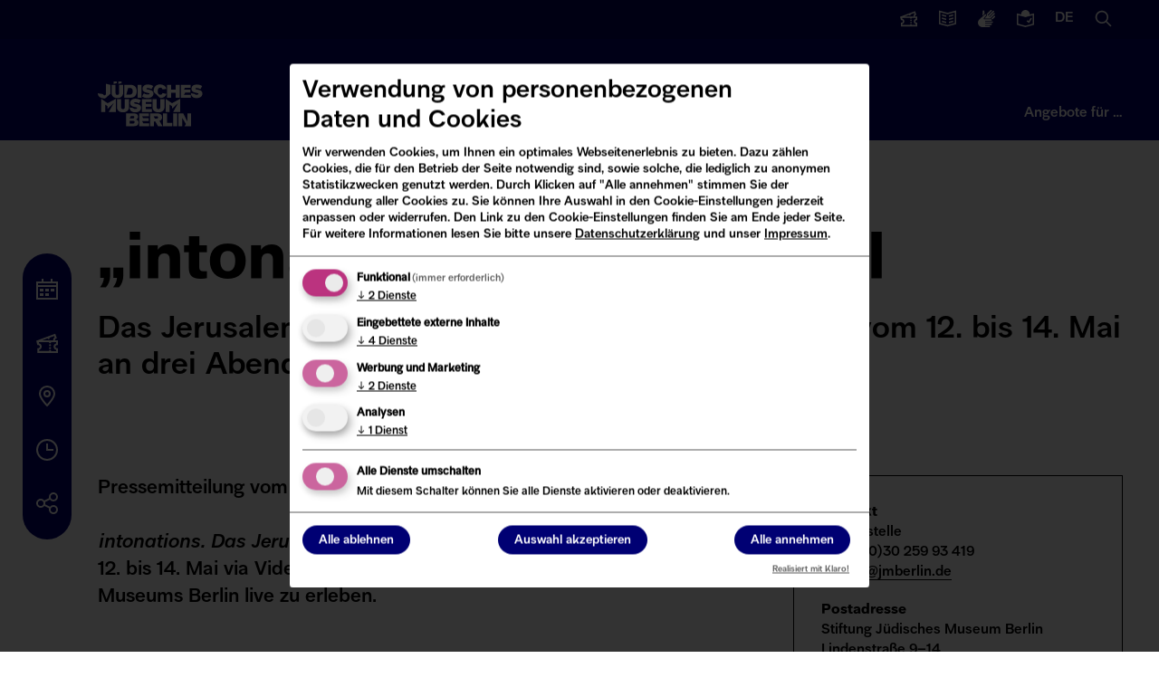

--- FILE ---
content_type: text/html; charset=UTF-8
request_url: https://www.jmberlin.de/presseinformation-vom-6-mai-2020
body_size: 30346
content:
<!DOCTYPE html>
<html lang="de" dir="ltr" class="✡️🏛️">
  <head>
    <meta charset="utf-8">
<script data-type="text/javascript" type="text/plain" data-name="fundraiseup" data-src="https://www.jmberlin.de/modules/custom/jmb_fundraising/js/fundraiseup.js"></script>
<script>var _paq = _paq || [];(function(){var u=(("https:" == document.location.protocol) ? "https://www.jmberlin.de/piwik/" : "http://www.jmberlin.de/piwik/");_paq.push(["setSiteId", "1"]);_paq.push(["setTrackerUrl", u+"matomo.php"]);_paq.push(["setDoNotTrack", 1]);_paq.push(['requireCookieConsent']);_paq.push(['setVisitorCookieTimeout', 15552000]);if (!window.matomo_search_results_active) {_paq.push(["trackPageView"]);}_paq.push(["setIgnoreClasses", ["no-tracking","colorbox"]]);_paq.push(["enableLinkTracking"]);var d=document,g=d.createElement("script"),s=d.getElementsByTagName("script")[0];g.type="text/javascript";g.defer=true;g.async=true;g.src=u+"matomo.js";s.parentNode.insertBefore(g,s);})();</script>
<meta name="Generator" content="Drupal 10 (https://www.drupal.org)">
<meta name="MobileOptimized" content="width">
<meta name="HandheldFriendly" content="true">
<meta name="viewport" content="width=device-width, initial-scale=1.0">
<link rel="icon" href="/themes/custom/jmb/favicon.png" type="image/png">
<link rel="alternate" hreflang="de" href="https://www.jmberlin.de/presseinformation-vom-6-mai-2020">
<link rel="canonical" href="https://www.jmberlin.de/presseinformation-vom-6-mai-2020">
<link rel="shortlink" href="https://www.jmberlin.de/node/6981">

    <title>&bdquo;intonations&ldquo; goes digital  | J&uuml;disches Museum Berlin</title>
          

<meta property="description" content="Das Jerusalem International Chamber Music Festival vom 12. bis 14. Mai an drei Abenden im Livestream ">

<meta property="og:site_name" content="J&uuml;disches Museum Berlin">
<meta property="og:type" content="website">
<meta property="og:url" content="https://www.jmberlin.de/presseinformation-vom-6-mai-2020">
<meta property="og:title" content="&bdquo;intonations&ldquo; goes digital  | J&uuml;disches Museum Berlin">
<meta property="og:description" content="Das Jerusalem International Chamber Music Festival vom 12. bis 14. Mai an drei Abenden im Livestream ">
<meta property="og:image" content="https://www.jmberlin.de/themes/custom/jmb/img/jmb_opengraph_1200x628.png">
<meta property="og:image:secure_url" content="https://www.jmberlin.de/themes/custom/jmb/img/jmb_opengraph_1200x628.png">
<meta property="og:image:alt" content="Au&szlig;enfassade des Liebeskind-Baus.">
<meta property="og:locality" content="Berlin">
<meta property="og:region" content="Berlin">
<meta name="twitter:card" content="summary_large_image">
<meta name="twitter:site" content="@jmberlin">
<meta name="twitter:site:id" content="19066920">
<meta name="twitter:creator" content="@jmberlin">
<meta name="twitter:url" content="https://www.jmberlin.de/presseinformation-vom-6-mai-2020">
<meta name="twitter:creator:id" content="19066920">
<meta name="twitter:title" content="&bdquo;intonations&ldquo; goes digital  | J&uuml;disches Museum Berlin">
<meta name="twitter:dnt" content="on">
<meta name="twitter:image" content="https://www.jmberlin.de/themes/custom/jmb/img/jmb_opengraph_1200x628.png">
<meta property="twitter:image:alt" content="Au&szlig;enfassade des Liebeskind-Baus.">
<meta name="facebook-domain-verification" content="5z370fh9b0ktsbs90unxu426oz1i2n">
<meta name="google-site-verification" content="bUs4k8NJ1e_DpddgcVbzRBoSuclJ8_UDWo1F3_GawjQ">

        <link rel="stylesheet" media="all" href="/sites/default/files/css/css_6AVGRAgIp31P19reeX5Y9GbCDK85q_NpKxdNuhXyjeA.css?delta=0&amp;language=de&amp;theme=jmb&amp;include=eJxljkEOxCAIRS-kciSDlqm2KgZ00duP7WaSzgISHu8TUJWGz-2gOFggqrrEQ_sqg_-7kaiSH1S7iSwEkWvnRm2oO2qwVhMK2Ry5qVkA9sIBi9Vxldz2G_nIfGbyt7JycKOzoLBf9x_hM9smmHUF4DWbx4Snm46Cu2BPCpvMjsX9iJutz1CyJtqMXro-hoBKX_MlXbw">
<link rel="stylesheet" media="all" href="/modules/custom/jmb_cookie_consent/css/jmb_cc_klaro.min.css?t6lraa">
<link rel="stylesheet" media="all" href="/sites/default/files/css/css_aDLgRwHOCPS90oE8HS7TLI-ZTcxWXilq4QQ6phkzoX4.css?delta=2&amp;language=de&amp;theme=jmb&amp;include=eJxljkEOxCAIRS-kciSDlqm2KgZ00duP7WaSzgISHu8TUJWGz-2gOFggqrrEQ_sqg_-7kaiSH1S7iSwEkWvnRm2oO2qwVhMK2Ry5qVkA9sIBi9Vxldz2G_nIfGbyt7JycKOzoLBf9x_hM9smmHUF4DWbx4Snm46Cu2BPCpvMjsX9iJutz1CyJtqMXro-hoBKX_MlXbw">
<link rel="stylesheet" media="all" href="/sites/default/files/css/css__US7Qd9GRq8uF_9UO3Lb6vN1BmSI5gNScLPMrdjwz1c.css?delta=3&amp;language=de&amp;theme=jmb&amp;include=eJxljkEOxCAIRS-kciSDlqm2KgZ00duP7WaSzgISHu8TUJWGz-2gOFggqrrEQ_sqg_-7kaiSH1S7iSwEkWvnRm2oO2qwVhMK2Ry5qVkA9sIBi9Vxldz2G_nIfGbyt7JycKOzoLBf9x_hM9smmHUF4DWbx4Snm46Cu2BPCpvMjsX9iJutz1CyJtqMXro-hoBKX_MlXbw">
<link rel="stylesheet" media="all" href="/sites/default/files/css/css_cTivwmbqDvtOuMsWgZVBIVVY1YcFQR4sPwG8w1fk15A.css?delta=4&amp;language=de&amp;theme=jmb&amp;include=eJxljkEOxCAIRS-kciSDlqm2KgZ00duP7WaSzgISHu8TUJWGz-2gOFggqrrEQ_sqg_-7kaiSH1S7iSwEkWvnRm2oO2qwVhMK2Ry5qVkA9sIBi9Vxldz2G_nIfGbyt7JycKOzoLBf9x_hM9smmHUF4DWbx4Snm46Cu2BPCpvMjsX9iJutz1CyJtqMXro-hoBKX_MlXbw">

    <script src="/libraries/klaro/dist/klaro-no-translations-no-css.js?t6lraa" defer id="klaro-js"></script>

  </head>
  <body class="pr no-js">
        <a href="#main-content" class="visually-hidden focusable">
      Direkt zum Inhalt
    </a>
    
    
    <div class="dialog-off-canvas-main-canvas" data-off-canvas-main-canvas>
    <div class="layout-container">
  
      <button id="close-layer" class="closemenu"></button>
<div id="leftmenu-layer"></div>

<header>
  <div id="topcolor"></div>
  <div class="row">
          <p id="site-logo"><a href="/" rel="home" aria-label="homepage">
        <svg aria-labelledby="logoDescID" viewbox="0 0 151 65" xmlns="http://www.w3.org/2000/svg"><desc id="logoDescID">J&uuml;disches Museum Berlin</desc><path fill="#FFFFFF" d="M128.729255,45.7841863 L128.729255,57.3511629 L122.793343,45.7841863 L115.756295,45.7841863 L115.756295,64.2336047 L121.252955,64.2336047 L121.252955,52.1617444 L126.712007,61.0682559 L124.759445,64.2336047 L134.225915,64.2336047 L134.225915,45.7841863 L128.729255,45.7841863 Z M53.11633,31.6444174 L56.7145816,32.4244174 C60.8107518,33.311743 62.2323018,35.1136035 62.2323018,37.8602315 C62.2323018,41.8131386 58.7664274,44.3375572 53.91661,44.3375572 C50.8027384,44.3375572 45.942391,43.359534 45.6234825,37.2843013 L50.4913513,38.0748827 L52.5356756,39.3522083 C54.0053629,39.6756967 56.5099987,39.4156967 56.5491101,38.0582548 C56.5611444,37.6410455 56.248253,37.4037199 55.6134444,37.2661617 L52.0151928,36.4861617 C48.1882897,35.6593012 46.4974725,33.9058128 46.4974725,31.048836 C46.4974725,27.3181382 49.3465898,24.7922079 54.1467657,24.7922079 C57.3238173,24.7922079 59.8284531,25.6825568 61.9043675,26.9886033 L59.2703631,31.6005802 C57.8608473,30.6119755 56.0045587,29.9529057 54.13774,29.9529057 C52.8350285,29.9529057 52.1716385,30.2824406 52.1761513,30.8236034 C52.1791599,31.2710453 52.5055899,31.5129058 53.11633,31.6444174 L53.11633,31.6444174 Z M141.297564,11.2177907 L144.894311,11.9962791 C148.991986,12.8836047 150.413536,14.6869767 150.413536,17.4320929 C150.413536,21.3849999 146.947661,23.91093 142.097844,23.91093 C138.982468,23.91093 134.123625,22.9329068 133.804716,16.8561627 L138.672585,17.6467441 L140.71691,18.9255813 C142.186597,19.2460464 144.689728,18.9890697 144.730344,17.6301162 C144.742378,17.2129069 144.429487,16.977093 143.793174,16.8380232 L140.194922,16.0580232 C136.369524,15.2311628 134.677202,13.479186 134.677202,10.6206977 C134.677202,6.89000013 137.527824,4.36406994 142.326495,4.36406994 C145.503547,4.36406994 148.009687,5.25441876 150.085601,6.56046525 L147.451597,11.1724419 C146.042081,10.1838373 144.184288,9.52627915 142.318974,9.52627915 C141.016262,9.52627915 140.352872,9.85581402 140.357385,10.3954652 C140.360394,10.842907 140.686824,11.0847675 141.297564,11.2177907 L141.297564,11.2177907 Z M93.0671489,11.403721 C92.6850603,9.96011633 91.630556,8.92918607 89.9923888,8.86569769 C87.9179786,8.78406979 86.2121186,10.4755815 86.0887671,13.6575583 C85.9609028,16.949884 87.4140429,18.9845352 89.5967616,19.070698 C91.4530503,19.1432561 92.6970946,18.0926747 93.0791832,16.6793025 L98.7247678,17.7797677 C97.7800763,21.7069771 94.2585433,23.9184888 89.6433945,23.7960469 L80.2957625,15.0709304 C79.8986311,6.72825578 84.8988771,4.02093013 90.0630902,4.2522092 C94.6481533,4.4577906 97.8402477,6.75546508 98.6736221,10.6343024 L93.0671489,11.403721 Z M0.015042857,16.9665119 L7.13181892,18.0730236 L8.70078899,19.6300003 C10.2577248,20.0955817 11.6296334,19.4984887 11.6070691,18.0820933 L11.6145906,3.19104665 L18.2063709,4.84023272 L18.2063709,17.6860468 L10.7360877,24.2525585 C5.10554596,24.5563957 0.172992865,22.6502329 0.015042857,16.9665119 L0.015042857,16.9665119 Z M69.9959224,10.3637209 C69.9914096,9.82406971 70.651791,9.49755808 71.9499896,9.49755808 C73.8107911,9.49755808 75.6610625,10.1536046 77.0660654,11.1376744 L79.6925483,6.54081391 C77.6211469,5.23930229 75.1255368,4.35197671 71.9590153,4.35197671 C67.1738824,4.35197671 64.3337909,6.87034879 64.3337909,10.5889534 C64.3337909,13.4368604 66.0200952,15.1843022 69.8349638,16.0096511 L73.4211811,16.7866278 C74.0544854,16.9226743 74.3553425,17.1584883 74.3553425,17.5756976 C74.3553425,18.1440697 73.5926696,18.691279 71.7378853,18.691279 C69.6709967,18.691279 67.7109124,18.0352325 66.2953795,16.830465 L63.6809309,21.4288371 C65.6410152,22.9601162 68.4780981,23.8353487 71.6355939,23.8353487 C76.4237354,23.8353487 80.0189783,21.3184883 80.0189783,17.3776743 C80.0189783,14.6416278 78.6004369,12.8443023 74.5193097,11.9599999 L70.9330924,11.1830232 C70.3238567,11.0515116 69.998931,10.8096511 69.9959224,10.3637209 L69.9959224,10.3637209 Z M119.455333,23.3455822 L133.663311,23.3455822 L133.663311,19.1644192 L123.864394,19.1644192 L125.6214,15.9930237 L133.126281,15.983954 L133.126281,11.8103492 L123.864394,11.8103492 L125.380714,9.06372115 L133.443685,9.06523278 L133.443685,4.89767448 L119.455333,4.89767448 L119.455333,23.3455822 Z M59.5561785,64.2336047 L73.8739696,64.2336047 L73.8739696,60.0660466 L65.4183798,60.0660466 L63.6508441,56.8825583 L73.2181011,56.8825583 L73.2181011,52.7089537 L65.1731812,52.7089537 L63.6508441,49.9638374 L73.5460353,49.9638374 L73.5460353,45.7841863 L59.5561785,45.7841863 L59.5561785,64.2336047 Z M41.0023159,18.9527909 L45.7558589,18.9527909 C48.815576,18.9527909 50.2356218,17.1962792 50.2356218,13.9009303 C50.2356218,10.8262791 48.815576,9.28895351 45.7558589,9.28895351 L43.6573802,9.28895351 L41.0023159,18.9527909 Z M47.066093,4.89616296 C52.6394717,4.89616296 56.0271232,8.08116294 56.0271232,13.9009303 C56.0271232,20.1605815 52.6394717,23.3455815 47.066093,23.3455815 L37.9967542,23.3455815 L37.9967542,4.89616296 L47.066093,4.89616296 Z M106.670406,39.3113959 L115.398272,31.1259306 L108.386796,43.7888379 L118.531699,43.7888379 L118.531699,24.8889538 L106.67191,31.2090702 L97.5213404,24.8889538 L97.5213404,43.7888379 L103.285763,43.7888379 L103.285763,33.2391865 L106.670406,35.5943028 L106.670406,39.3113959 Z M14.1056875,39.3113959 L22.832049,31.1259306 L15.8220775,43.7888379 L25.9669805,43.7888379 L25.9669805,24.8889538 L14.1071918,31.2090702 L4.95662163,24.8889538 L4.95662163,43.7888379 L10.7195403,43.7888379 L10.7195403,33.2391865 L14.1056875,35.5943028 L14.1056875,39.3113959 Z M38.8827775,36.7068608 C38.8827775,38.7384887 37.8598632,39.7255818 36.1540031,39.7255818 C34.4496473,39.7255818 33.5410587,38.7384887 33.5410587,36.8716282 L33.5410587,25.3409302 L27.5163941,25.3409302 L27.5163941,36.6509305 C27.5163941,41.4836051 30.92661,44.3375587 36.1540031,44.3375587 C41.3829005,44.3375587 44.9059378,41.4836051 44.9059378,36.5405817 L44.9059378,25.3409302 L38.8827775,25.3409302 L38.8827775,36.7068608 Z M89.9638059,36.7068608 C89.9638059,38.7384887 88.9393874,39.7255818 87.2350316,39.7255818 C85.5306759,39.7255818 84.6220873,38.7384887 84.6220873,36.8716282 L84.6220873,25.3409302 L78.597423,25.3409302 L78.597423,36.6509305 C78.597423,41.4836051 82.0076388,44.3375587 87.2350316,44.3375587 C92.4639288,44.3375587 95.9884702,41.4836051 95.9884702,36.5405817 L95.9884702,25.3409302 L89.9638059,25.3409302 L89.9638059,36.7068608 Z M63.3198998,43.7888379 L77.6301693,43.7888379 L77.6301693,39.6152331 L69.1113996,39.6152331 L69.1113996,36.4317446 L76.975805,36.4317446 L76.975805,32.2581398 L69.1113996,32.2581398 L69.1113996,29.5130234 L77.3037393,29.5130234 L77.3037393,25.3409302 L63.3198998,25.3409302 L63.3198998,43.7888379 Z M108.331133,64.2336047 L114.122633,64.2336047 L114.122633,45.7841863 L108.331133,45.7841863 L108.331133,64.2336047 Z M99.5656632,59.5112792 L99.5656632,45.7841863 L93.7741629,45.7841863 L93.7741629,64.2336047 L107.214957,64.2336047 L107.214957,59.5112792 L99.5656632,59.5112792 Z M84.8793243,49.9562796 L80.3032871,49.9562796 L82.1340028,53.2516286 L84.8793243,53.2516286 C85.9714358,53.2516286 86.6273043,52.5925588 86.6273043,51.6039541 C86.6273043,50.6153494 85.9714358,49.9562796 84.8793243,49.9562796 L84.8793243,49.9562796 Z M85.9714337,45.7841863 C89.9066453,45.7841863 92.4203069,47.8702328 92.4203069,51.4951165 C92.4203069,53.9787211 91.0649454,55.7820932 88.6776438,56.7117443 L93.0746712,64.2336047 L86.5174894,64.2336047 L82.7071335,57.4237211 L80.835802,57.4237211 L80.835802,64.2336047 L75.0427974,64.2336047 L75.0427974,45.7841863 L85.9714337,45.7841863 Z M45.8400982,56.5454674 L45.8400982,60.3895372 L51.0148411,60.3895372 C52.2152612,60.3895372 52.9267883,59.5445372 52.9267883,58.4123279 C52.9267883,57.2816302 52.2152612,56.5454674 51.0148411,56.5454674 L45.8400982,56.5454674 Z M50.7410613,52.9220949 C51.8331727,52.9220949 52.4890413,52.1541879 52.4890413,51.2200019 C52.4890413,50.2858159 51.8331727,49.6282578 50.7410613,49.6282578 L47.6693097,49.6282578 L45.8400982,52.9220949 L50.7410613,52.9220949 Z M58.6084769,58.9610466 C58.6084769,62.1732559 56.3144411,64.2336047 52.5988552,64.2336047 L40.7044674,64.2336047 L40.7044674,45.7841863 L52.0527994,45.7841863 C55.7683853,45.7841863 57.9526083,47.5406979 57.9526083,50.5050002 C57.9526083,52.4746513 56.8620011,53.9212792 54.9320024,54.6302327 C57.3042611,55.2001164 58.6084769,56.6452327 58.6084769,58.9610466 L58.6084769,58.9610466 Z M105.480519,16.2091865 L112.037701,16.2091865 L112.037701,23.3455822 L117.830706,23.3455822 L117.830706,4.89767448 L112.037701,4.89767448 L112.037701,11.7060468 L105.480519,11.7060468 L105.480519,4.89767448 L99.6890189,4.89767448 L99.6890189,23.3455822 L105.480519,23.3455822 L105.480519,16.2091865 Z M57.1252511,23.3455822 L62.916751,23.3455822 L62.916751,4.89767448 L57.1252511,4.89767448 L57.1252511,23.3455822 Z M29.5396602,0.0105813957 L34.1292362,0.0105813957 L34.1292362,2.45941864 L29.5396602,3.62488377 L29.5396602,0.0105813957 Z M22.6274654,0.0105813957 L27.2170414,0.0105813957 L27.2170414,2.46395352 L22.6274654,3.62488377 L22.6274654,0.0105813957 Z M25.5337464,4.89767448 L25.5337464,16.428372 C25.5337464,18.2952324 26.4077364,19.2838371 28.0474079,19.2838371 C29.685575,19.2838371 30.6693778,18.2952324 30.6693778,16.2636046 L30.6693778,4.89767448 L36.4623821,4.89767448 L36.4623821,16.0988371 C36.4623821,21.0403487 33.0732264,23.8958138 28.0474079,23.8958138 C23.020085,23.8958138 19.7422465,21.0403487 19.7422465,16.209186 L19.7422465,4.89767448 L25.5337464,4.89767448 Z"></path></svg>      </a></p>
            <div class="fundraiserlink"><a href="#XSMGSHMW" style="display: none"></a></div>
        <button id="open-mobilemenu" class="toggle-mobile show" aria-label="Navigation"><svg xmlns="http://www.w3.org/2000/svg" viewbox="0 0 24 24"><path fill="#FFFFFF" d="M24,13H0V11H24Zm0-9H0V6H24Zm0,14H0v2H24Z"></path></svg></button>
    
    <div id="topmenu">
  <nav aria-label="Service">
    <ul class="topmenu__list">
        <li class="fundraiser"><a href="#XSMGSHMW" style="display: none"></a></li>
        <li class="menuitem-tickets">
          <a href="https://tickets.jmberlin.de/" target="_blank" title="&ouml;ffnet in neuem Fenster" class=" external">
            <svg xmlns="http://www.w3.org/2000/svg" viewbox="0 0 24 24"><path fill="#FFFFFF" d="M16.4,17.6c0,0.6-0.5,1.1-1.1,1.1c-0.6,0-1.1-0.5-1.1-1.1c0-0.6,0.5-1.1,1.1-1.1c0,0,0,0,0,0
    C16,16.5,16.4,17,16.4,17.6z M16.4,14.4c0-0.6-0.5-1.1-1.1-1.1s-1.1,0.5-1.1,1.1s0.5,1.1,1.1,1.1c0,0,0,0,0,0
    C16,15.4,16.4,15,16.4,14.4z M24,23L1.3,23l0-5.3l1,0C3.2,17.7,4,16.9,4,16c0,0,0,0,0,0c0-1-0.7-1.7-1.7-1.8l-1,0L0,9.5l21-7.8
    l1.8,5l-1,0.4c-0.8,0.3-1.2,1.1-1.1,2L24,9l0,5.3l-1,0c-0.9,0-1.7,0.8-1.7,1.7c0,0,0,0,0,0c0,0.9,0.8,1.7,1.7,1.7l1,0L24,23z
     M19.8,4.3l-5.2,1.8c0.1,0.2,0.2,0.4,0.2,0.6c0,0.6-0.5,1.1-1.1,1.1c-0.5,0-1-0.4-1.1-1L6.3,9.1L18.8,9c-0.1-0.7,0-1.4,0.3-2
    c0.3-0.6,0.7-1.1,1.2-1.5L19.8,4.3z M21.9,20.9l0-1.3c-2-0.6-3.1-2.6-2.6-4.6c0.4-1.2,1.3-2.2,2.6-2.6l0-1.3l-5.5,0c0,0,0,0,0,0.1
    c0,0.6-0.5,1.1-1.1,1.1c-0.6,0-1.1-0.5-1.1-1.1c0,0,0,0,0,0c0,0,0,0,0-0.1L3,11l0,1.3c1.8,0.2,3.1,1.8,3,3.6c0,1.7-1.1,3.1-2.7,3.6
    l0,1.3l10.9,0c0,0,0,0,0-0.1c0-0.6,0.5-1.1,1.1-1.1c0.6,0,1.1,0.5,1.1,1.1c0,0,0,0,0,0.1c0,0,0,0,0,0.1L21.9,20.9z"></path></svg>        <span>Tickets</span>
      </a>
    </li>

    <li class="menuitem-press">
          <a href="/presse">
          <svg xmlns="http://www.w3.org/2000/svg" viewbox="0 0 24 24"><path fill="#FFFFFF" d="M12,23.036,0,19.764V.69L12,3.964,24,.69V19.764Zm-10-4.8,10,2.728,10-2.728V3.31L12,6.036,2,3.31Z"></path><polygon fill="#FFFFFF" points="10 9.724 4 8.074 4 6 10 7.649 10 9.724"></polygon><polygon fill="#FFFFFF" points="10 14.112 4 12.463 4 10.388 10 12.037 10 14.112"></polygon><polygon fill="#FFFFFF" points="10 18.5 4 16.851 4 14.776 10 16.426 10 18.5"></polygon><polygon fill="#FFFFFF" points="14 9.724 20 8.074 20 6 14 7.649 14 9.724"></polygon><polygon fill="#FFFFFF" points="14 14.112 20 12.463 20 10.388 14 12.037 14 14.112"></polygon><polygon fill="#FFFFFF" points="14 18.5 20 16.851 20 14.776 14 16.426 14 18.5"></polygon></svg>      <span>Presse</span>
      </a>
    </li>

          <li class="menuitem-accessibility1">
        <a href="/gebaerdensprache">
        <svg xmlns="http://www.w3.org/2000/svg" viewbox="0 0 24 24"><path fill="#FFFFFF" d="M12.18,5.809,17.7.293a1,1,0,0,1,1.414,1.414L13.6,7.218l.707.707,6.571-6.571a1,1,0,0,1,1.414,1.414L15.722,9.339l.707.707h0l5.51-5.51A1,1,0,0,1,23.354,5.95l-5.511,5.51.54.54H9.135L12.1,8.438A2.123,2.123,0,0,0,12.18,5.809ZM9.026,5.485A2.092,2.092,0,0,1,9.281,5.3L8.952,1.681a1.138,1.138,0,0,0-2.27.046L6.375,7.884Zm14.681,2.94a1,1,0,0,0-1.414,0L18.7,12.02a2,2,0,0,1,1.638,1.19l3.371-3.371A1,1,0,0,0,23.707,8.425ZM20,16H10V15h8.5a1,1,0,0,0,0-2H9.135a1,1,0,0,1-.768-1.64L11.335,7.8A1.138,1.138,0,0,0,9.7,6.226L2.05,13.145A6.231,6.231,0,0,0,0,17.765v0A6.23,6.23,0,0,0,6.23,24H16a1,1,0,0,0,0-2H10V21h8.5a1,1,0,0,0,0-2H10V18H20a1,1,0,0,0,0-2Z"></path></svg>        <span>Geb&auml;rdensprache</span>
        </a>
      </li>
    
    <li class="menuitem-accessibility2">
          <a href="/leichte-sprache">
     
      <svg xmlns="http://www.w3.org/2000/svg" viewbox="0 0 24 24"><path fill="#FFFFFF" d="M24,4.693v16.036L12,24L0,20.729V4.693l6.018,1.64C6.012,6.222,6,6.113,6,6c0-3.309,2.691-6,6-6c3.309,0,6,2.691,6,6   c0,0.113-0.012,0.222-0.018,0.333L24,4.693z M22,7.311l-10,2.726L2,7.311v11.924l10.001,2.727L22,19.236V7.311z M21.098,11.999 l-1.688-1.074l-2.902,4.56l-1.63-1.305l-1.249,1.563L17,18.438L21.098,11.999z"></path></svg>      <span>Leichte Sprache</span>
      </a>
    </li>

    <li class="menuitem-lang">
      <button class="openmenu" data-menu="menu-lang">
              <span class="lang">de</span>
            <span>Sprache wechseln / Language switcher</span>
      </button>
    </li>

    <li class="menuitem-search">
      <button class="openmenu" data-menu="menu-search">
      <svg xmlns="http://www.w3.org/2000/svg" viewbox="0 0 24 24"><path fill="#FFFFFF" d="M23.414,22l-6.389-6.389a9.023,9.023,0,1,0-1.414,1.414L22,23.414ZM3,10a7,7,0,1,1,7,7A7.008,7.008,0,0,1,3,10Z"></path></svg>      <span>Suche</span>
      </button>
    </li>
    
    </ul>
  </nav>
</div>  
    <nav id="mainmenu" aria-label="Hauptmen&uuml;">
  <ul>
    <li><button class="openmenu" data-menu="menu-visit">Ihr Besuch</button></li>
    <li><button class="openmenu" data-menu="menu-museum">Das JMB</button></li>
    <li><button class="openmenu" data-menu="menu-topics">Museum Digital</button>
    </li><li class="menuitem-offers"><button class="openmenu" data-menu="menu-offers">Angebote f&uuml;r &hellip;</button></li>
  </ul>
</nav>
</div>

<div id="menu-visit" class="mainmenu-opener menu-opener">
    <div class="menu-opener-top">
      <div class="row">
      <button class="menu-opener-back"><svg xmlns="http://www.w3.org/2000/svg" viewbox="0 0 16 16"><polygon fill="#FFF" points="8.6,14.1 7.2,15.5 0,8 7.2,0.5 8.6,1.9 3.7,7 16,7 16,9 3.7,9"></polygon></svg>Ihr Besuch</button>
      </div>
    </div>
    <div class="row flex">
      <div class="span8">
              <ul>
              <li>
        <a href="/" data-drupal-link-system-path="&lt;front&gt;">Aktuell im Museum</a>
              </li>
          <li>
        <a href="/rund-um-den-besuch" data-drupal-link-system-path="node/6827">Rund um den Besuch</a>
              </li>
          <li>
        <a href="/kalender" data-drupal-link-system-path="node/8661">Veranstaltungskalender</a>
              </li>
          <li>
        <a href="/aktuelle-ausstellungen" data-drupal-link-system-path="node/8581">Ausstellungen</a>
              </li>
          <li>
        <a href="/fuehrungen" data-drupal-link-system-path="node/2126">F&uuml;hrungen &amp; Workshops</a>
              </li>
          <li>
        <a href="/schule?group%5B361%5D=361&amp;group%5B362%5D=362&amp;location%5B356%5D=356" data-drupal-link-query='{"group":{"361":"361","362":"362"},"location":{"356":"356"}}' data-drupal-link-system-path="node/3622">Schulklassen</a>
              </li>
          <li>
        <a href="/lesesaal" data-drupal-link-system-path="node/1946">Lesesaal (Archiv &amp; Bibliothek)</a>
              </li>
        </ul>
  

</div>
      <div class="span4 span-last">
        <div class="mainmenu-box"><p>Museumsbesuch: T&auml;glich von 10 bis 18 Uhr</p>
<p>Letzter Einlass: 17 Uhr</p>
<p><a href="/node/6827#open">Schlie&szlig;tage</a></p>
</div>
        <ul>
<li><a href="https://tickets.jmberlin.de" target="_blank" title="&ouml;ffnet in neuem Fenster" class=" external">Tickets</a></li>
<li><a href="/node/6827#kontakt">Kontakt</a></li>
<li><a href="/node/6827#preise">Preise</a></li>
<li><a href="/node/6827#anreise">Anfahrt</a></li>
<li><a href="/node/3574">FAQ</a></li>
</ul>

        </div>
    </div>
    </div>

  <div id="menu-museum" class="mainmenu-opener menu-opener">
    <div class="menu-opener-top">
      <div class="row">
      <button class="menu-opener-back"><svg xmlns="http://www.w3.org/2000/svg" viewbox="0 0 16 16"><polygon fill="#FFF" points="8.6,14.1 7.2,15.5 0,8 7.2,0.5 8.6,1.9 3.7,7 16,7 16,9 3.7,9"></polygon></svg>Das JMB</button>
      </div>
    </div>
    <div class="row flex">
      <div class="span8">
              <ul>
              <li>
        <a href="/ueber-das-jmb" data-drupal-link-system-path="node/4245">&Uuml;ber das JMB</a>
              </li>
          <li>
        <a href="/sammlung" data-drupal-link-system-path="node/1991">Unsere Sammlung</a>
              </li>
          <li>
        <a href="/akademie" data-drupal-link-system-path="node/1944">Akademie</a>
              </li>
          <li>
        <a href="/publikationen" data-drupal-link-system-path="node/10821">Publikationen</a>
              </li>
          <li>
        <a href="/architektur-und-gebaeude" data-drupal-link-system-path="node/4264">Geb&auml;ude &amp; Architektur</a>
              </li>
          <li>
        <a href="/engagement" data-drupal-link-system-path="node/2124">Engagement</a>
              </li>
          <li>
        <a href="/raumvermietung" data-drupal-link-system-path="node/2146">Raumvermietung</a>
              </li>
        </ul>
  

</div>
      <div class="span4 span-last"><p>Unterst&uuml;tzen Sie uns:</p>
<ul>
<li><a href="/node/10043">Spenden</a></li>
<li><a href="/node/2996">Mitglied werden</a></li>
<li><a href="/node/2125">Objekte stiften</a></li>
</ul>
</div>
    </div>
  </div>

  <div id="menu-topics" class="mainmenu-opener menu-opener">
    <div class="menu-opener-top">
      <div class="row">
      <button class="menu-opener-back"><svg xmlns="http://www.w3.org/2000/svg" viewbox="0 0 16 16"><polygon fill="#FFF" points="8.6,14.1 7.2,15.5 0,8 7.2,0.5 8.6,1.9 3.7,7 16,7 16,9 3.7,9"></polygon></svg>Museum Digital</button>
      </div>
    </div>  
    <div class="row flex">
      <div class="span8">
              <ul>
              <li>
        <a href="https://dikla.jmberlin.de/de/" target="_blank" title="&ouml;ffnet in neuem Fenster" class=" external">JMB di.kla &ndash; Der digitale Klassenraum</a>
              </li>
          <li>
        <a href="/online-schaukasten" data-drupal-link-system-path="node/4817">Online-Schaukasten</a>
              </li>
          <li>
        <a href="/mediathek" data-drupal-link-system-path="node/10819">Mediathek</a>
              </li>
          <li>
        <a href="https://objekte.jmberlin.de/" target="_blank" title="&ouml;ffnet in neuem Fenster" class=" external">Sammlung durchsuchen</a>
              </li>
          <li>
        <a href="https://www.jewish-places.de/de" target="_blank" title="&ouml;ffnet in neuem Fenster" class=" external">Jewish Places</a>
              </li>
          <li>
        <a href="https://www.jmberlin.de/topographie-gewalt/#/info" target="_blank" title="&ouml;ffnet in neuem Fenster" class=" external">Topographie der Gewalt</a>
              </li>
          <li>
        <a href="/digitalstrategie-des-jmb" data-drupal-link-system-path="node/10592">Digitalstrategie</a>
              </li>
        </ul>
  

</div>
      <div class="span4 span-last"></div>
    </div>
  </div>

  <div id="menu-offers" class="mainmenu-opener menu-opener">
    <div class="menu-opener-top">
      <div class="row">
      <button class="menu-opener-back"><svg xmlns="http://www.w3.org/2000/svg" viewbox="0 0 16 16"><polygon fill="#FFF" points="8.6,14.1 7.2,15.5 0,8 7.2,0.5 8.6,1.9 3.7,7 16,7 16,9 3.7,9"></polygon></svg>Angebote f&uuml;r &hellip;</button>
      </div>
    </div>  
    <div class="row">
      <div class="span8">
        <p>Zeigen Sie mir Angebote f&uuml;r &hellip;</p>
        
              <ul>
              <li>
        <a href="/lehrende?group%5B363%5D=363&amp;group%5B359%5D=359" data-drupal-link-query='{"group":{"363":"363","359":"359"}}' data-drupal-link-system-path="node/4439">Lehrer*innen</a>
              </li>
          <li>
        <a href="/jugendliche?group%5B360%5D=360" data-drupal-link-query='{"group":{"360":"360"}}' data-drupal-link-system-path="node/10010">Jugendliche</a>
              </li>
          <li>
        <a href="/angebote-fuer-kinder?group%5B364%5D=364" data-drupal-link-query='{"group":{"364":"364"}}' data-drupal-link-system-path="node/5646">Kinder</a>
              </li>
          <li>
        <a href="/programmangebot-fuer-mitglieder" data-drupal-link-system-path="node/2006">FREUNDE DES JMB</a>
              </li>
          <li>
        <a href="/unternehmen" data-drupal-link-system-path="node/10011">Unternehmen</a>
              </li>
        </ul>
  


        </div>
    </div>
  </div>

<div id="menu-lang" class="mainmenu-opener menu-opener">
  <div class="menu-opener-top">
    <div class="row">
      <button class="menu-opener-back"><svg xmlns="http://www.w3.org/2000/svg" viewbox="0 0 16 16"><polygon fill="#FFFFFF" points="8.6,14.1 7.2,15.5 0,8 7.2,0.5 8.6,1.9 3.7,7 16,7 16,9 3.7,9"></polygon></svg>Sprache wechseln</button>
    </div>
  </div>  
  <div class="row">
    <p>Change language</p>
    <ul>
      <li><a class="focus-lang" href="/presseinformation-vom-6-mai-2020" lang="de">Deutsch</a></li>
      <li><a class="focus-lang" href="/en/node/6981" lang="en">English</a></li>
      <li><a class="focus-lang" href="/es/informacion-para-los-visitantes" lang="es">Espa&ntilde;ol: Informaci&oacute;n para visitantes</a></li>
      <li><a class="focus-lang" href="/it/servizio-al-pubblico" lang="it">Italiano: Servizio al pubblico</a></li>
      <li><a class="focus-lang" href="/fr/autour-de-votre-visite" lang="fr">Fran&ccedil;ais: Autour de votre visite</a></li>
    </ul>
  </div>
</div>

<div id="menu-search" class="mainmenu-opener menu-opener">
  <div class="menu-opener-top">
    <div class="row">
      <button class="menu-opener-back"><svg xmlns="http://www.w3.org/2000/svg" viewbox="0 0 16 16"><polygon fill="#FFFFFF" points="8.6,14.1 7.2,15.5 0,8 7.2,0.5 8.6,1.9 3.7,7 16,7 16,9 3.7,9"></polygon></svg>Suche</button>
    </div>
  </div>  
  <div class="row">
          <form action="/search" method="get" accept-charset="UTF-8" id="header__search">
          <input type="hidden" name="sort_by" value="search_api_relevance">
      <input placeholder="Wonach suchen Sie?" data-drupal-selector="search-api-fulltext" type="text" id="search-api-fulltext" name="search_api_fulltext" class="form-text">
      <button type="submit">Suche</button>
    </form>
  </div> 
</div>

</header>  
      <nav aria-label="Information">
<ul id="leftmenu">
<li>
  <button class="openmenu" data-menu="menu-left1">
  <svg xmlns="http://www.w3.org/2000/svg" viewbox="0 0 24 24"><path fill="#FFFFFF" d="M4,11H8v3H4Zm6,3h4V11H10ZM4,19H8V16H4Zm6,0h4V16H10Zm6-5h4V11H16ZM24,3V23H0V3H6V0H8V3h8V0h2V3ZM2,5V7H22V5H2ZM22,21V9H2V21Z"></path></svg>  <span>Kalender</span></button>
</li><li>
  <button class="openmenu" data-menu="menu-left2">
  <svg xmlns="http://www.w3.org/2000/svg" viewbox="0 0 24 24"><path fill="#FFFFFF" d="M16.4,17.6c0,0.6-0.5,1.1-1.1,1.1c-0.6,0-1.1-0.5-1.1-1.1c0-0.6,0.5-1.1,1.1-1.1c0,0,0,0,0,0
    C16,16.5,16.4,17,16.4,17.6z M16.4,14.4c0-0.6-0.5-1.1-1.1-1.1s-1.1,0.5-1.1,1.1s0.5,1.1,1.1,1.1c0,0,0,0,0,0
    C16,15.4,16.4,15,16.4,14.4z M24,23L1.3,23l0-5.3l1,0C3.2,17.7,4,16.9,4,16c0,0,0,0,0,0c0-1-0.7-1.7-1.7-1.8l-1,0L0,9.5l21-7.8
    l1.8,5l-1,0.4c-0.8,0.3-1.2,1.1-1.1,2L24,9l0,5.3l-1,0c-0.9,0-1.7,0.8-1.7,1.7c0,0,0,0,0,0c0,0.9,0.8,1.7,1.7,1.7l1,0L24,23z
     M19.8,4.3l-5.2,1.8c0.1,0.2,0.2,0.4,0.2,0.6c0,0.6-0.5,1.1-1.1,1.1c-0.5,0-1-0.4-1.1-1L6.3,9.1L18.8,9c-0.1-0.7,0-1.4,0.3-2
    c0.3-0.6,0.7-1.1,1.2-1.5L19.8,4.3z M21.9,20.9l0-1.3c-2-0.6-3.1-2.6-2.6-4.6c0.4-1.2,1.3-2.2,2.6-2.6l0-1.3l-5.5,0c0,0,0,0,0,0.1
    c0,0.6-0.5,1.1-1.1,1.1c-0.6,0-1.1-0.5-1.1-1.1c0,0,0,0,0,0c0,0,0,0,0-0.1L3,11l0,1.3c1.8,0.2,3.1,1.8,3,3.6c0,1.7-1.1,3.1-2.7,3.6
    l0,1.3l10.9,0c0,0,0,0,0-0.1c0-0.6,0.5-1.1,1.1-1.1c0.6,0,1.1,0.5,1.1,1.1c0,0,0,0,0,0.1c0,0,0,0,0,0.1L21.9,20.9z"></path></svg>  <span>Tickets</span></button>
</li><li>
  <button class="openmenu" data-menu="menu-left3">
  <svg xmlns="http://www.w3.org/2000/svg" viewbox="0 0 24 24"><path fill="#FFFFFF" d="M12,23.423l-.711-.72C10.95,22.36,3,14.251,3,9a8.913,8.913,0,0,1,9-9,8.913,8.913,0,0,1,9,9c0,5.251-7.95,13.36-8.289,13.7ZM12,2A6.855,6.855,0,0,0,5,9c0,3.322,4.541,8.9,7,11.552C14.459,17.9,19,12.322,19,9A6.855,6.855,0,0,0,12,2Zm0,11a4,4,0,1,1,4-4A4,4,0,0,1,12,13Zm0-6a2,2,0,1,0,2,2A2,2,0,0,0,12,7Z"></path></svg>  <span>Anfahrt</span></button>
</li><li>
  <button class="openmenu" data-menu="menu-left4">
  <svg xmlns="http://www.w3.org/2000/svg" viewbox="0 0 24 24"><path fill="#FFFFFF" d="M12,24A12,12,0,1,1,24,12,12.013,12.013,0,0,1,12,24ZM12,2A10,10,0,1,0,22,12,10.011,10.011,0,0,0,12,2Zm7,9H13V5H11v8h8Z"></path></svg>  <span>&Ouml;ffnungszeiten</span></button>
</li><li>
  <button class="openmenu" data-menu="menu-left5">
  <svg xmlns="http://www.w3.org/2000/svg" viewbox="0 0 24 24"><path fill="#FFFFFF" d="M19,14a4.969,4.969,0,0,0-3.854,1.854L9.838,13.2A4.962,4.962,0,0,0,10,12a4.93,4.93,0,0,0-.189-1.287l5.276-2.638A4.972,4.972,0,1,0,14,5a4.93,4.93,0,0,0,.189,1.287L8.913,8.925A5,5,0,1,0,8.971,15l5.245,2.622A4.916,4.916,0,0,0,14,19a5,5,0,1,0,5-5ZM19,2a3,3,0,1,1-3,3A3,3,0,0,1,19,2ZM5,15a3,3,0,1,1,3-3A3,3,0,0,1,5,15Zm14,7a3,3,0,1,1,3-3A3,3,0,0,1,19,22Z"></path></svg>  <span>Teilen, Newsletter, Kontakt</span></button>
</li>
</ul>
</nav>

<div class="leftmenu-opener menu-opener" id="menu-left1">
  <div class="menu-opener-top">
    <div class="row">
    <button class="menu-opener-back"><svg xmlns="http://www.w3.org/2000/svg" viewbox="0 0 16 16"><polygon fill="#FFF" points="8.6,14.1 7.2,15.5 0,8 7.2,0.5 8.6,1.9 3.7,7 16,7 16,9 3.7,9"></polygon></svg>Kalender</button>
    </div>
  </div>
  <div class="row">
    <hgroup aria-labelledby="header-sidenav-1" aria-roledescription="Heading group">
      <p class="category">Kalender</p>
      <h3 id="header-sidenav-1">N&auml;chste Veranstaltungen</h3>
    </hgroup>
    
  

  




<a href="/lehrerinnenfortbildungen-2025" class="">
<div class="leftmenu_teaser flex">
<div class="span2">    <img src="/sites/default/files/styles/media_364x275/public/media/images/dauerausstellung-familienwand-teaser.jpg.webp?h=46d9ec6a&amp;itok=HUdNGOSb" alt="Menschen ber&uuml;hren eine gro&szlig;e Touchscreen-Wand, auf der Dokumente und Objekte zu sehen sind">
  </div>
<div class="span3 span-last">
<h4>Fort&shy;bil&shy;dungen f&uuml;r Berliner Lehrer*innen</h4>
<p class="date">Di, 2. Dez 2025<br>14:30&ndash;17:30 Uhr</p>
</div>
</div>
</a>

  
  

  




<a href="/kuratorinnenfuehrung-lanzmann" class="">
<div class="leftmenu_teaser flex">
<div class="span2">    <img src="/sites/default/files/styles/media_364x275/public/media/images/JMB_Lanzmann_RecTeaser_364x275_R__02.png.webp?h=46d9ec6a&amp;itok=LVh77TtY" alt="Visualisierung einer Tonspur als Waveform (blassrote Amplituden auf schwarzem Hintergrund).">
  </div>
<div class="span3 span-last">
<h4><cite>Claude Lanzmann. Die Aufzeichnungen</cite></h4>
<p class="date">Do, 4. Dez 2025<br>16&ndash;17:30 Uhr</p>
</div>
</div>
</a>



          <a class="ghost white" href="/kalender">Alle Veranstaltungen</a>
      </div>
</div>

<div class="leftmenu-opener menu-opener" id="menu-left2">
  <div class="menu-opener-top">
    <div class="row">
    <button class="menu-opener-back"><svg xmlns="http://www.w3.org/2000/svg" viewbox="0 0 16 16"><polygon fill="#FFF" points="8.6,14.1 7.2,15.5 0,8 7.2,0.5 8.6,1.9 3.7,7 16,7 16,9 3.7,9"></polygon></svg>Tickets</button>
    </div>
  </div>
  <div class="row">
    <hgroup aria-labelledby="header-sidenav-2" aria-roledescription="Heading group">
      <p class="category">Tickets</p>
      <h3 id="header-sidenav-2">Hier finden Sie das passende Ticket</h3>
    </hgroup>
    <p>Informieren Sie sich hier &uuml;ber buchbare Angebote, Veranstaltungen und &ouml;ffentliche F&uuml;hrungen oder kaufen Sie direkt ein Ticket, um Ihren Besuch zu planen.</p>
<p>Um Ihre Wartezeit im J&uuml;dischen Museum Berlin so kurz wie m&ouml;glich zu halten, empfehlen wir die vorherige Buchung eines Zeitfenster-Tickets im Online-Ticketshop; an der Tageskasse stehen ebenfalls Tickets zur Verf&uuml;gung.</p>
<p>Bitte beachten Sie, dass der Besuch von ANOHA derzeit nur mit einem Zeitfenster-Ticket m&ouml;glich ist. Bitte buchen Sie dieses vorab im Online-Ticketshop.</p>

          <a class="ghost white external" href="https://tickets.jmberlin.de/" target="_blank" title="&ouml;ffnet in neuem Fenster">zum Ticketshop</a>
      </div>
</div>

<div class="leftmenu-opener menu-opener" id="menu-left3">
  <div class="menu-opener-top">
    <div class="row">
    <button class="menu-opener-back"><svg xmlns="http://www.w3.org/2000/svg" viewbox="0 0 16 16"><polygon fill="#FFF" points="8.6,14.1 7.2,15.5 0,8 7.2,0.5 8.6,1.9 3.7,7 16,7 16,9 3.7,9"></polygon></svg>Anfahrt</button>
    </div>
  </div>
  <div class="row">
    <hgroup aria-labelledby="header-sidenav-3" aria-roledescription="Heading group">
      <p class="category">Anfahrt</p>
      <h3 id="header-sidenav-3">J&uuml;disches Museum Berlin<br>Lindenstra&szlig;e 9&ndash;14<br>10969 Berlin<br>T +49 (0)30 259 93 300
</h3>
    </hgroup>
    <p>&Ouml;ffentliche Verkehrs&shy;mittel: U1, U6 (bis Hallesches Tor) U6 (bis Kochstra&szlig;e) Buslinie 248 (bis J&uuml;disches Museum) Buslinie M29 (bis Lindenstra&szlig;e/Ecke Oranienstra&szlig;e) Buslinie M41 (bis Zossener Br&uuml;cke)</p>
<p><a href="https://fahrinfo.bvg.de/barrierefrei/bin/" target="_blank" title="&ouml;ffnet in neuem Fenster" class=" external">Fahrplanauskunft BVG</a><br><a href="https://www.google.com/maps/d/viewer?mid=1ewjSgcibQEv_7vG13LqHpIfvB_Y&amp;msa=0&amp;ll=52.501926297067804%2C13.395184980495515&amp;z=18" target="_blank" title="&ouml;ffnet in neuem Fenster" class=" external">Google Maps</a></p>
<p>Parkpl&auml;tze sind in der N&auml;he des Museums nur begrenzt verf&uuml;gbar.</p>

          <a class="ghost white" href="/rund-um-den-besuch">Rund um den Besuch</a>
      </div>
</div>

<div class="leftmenu-opener menu-opener" id="menu-left4">
<div class="menu-opener-top">
    <div class="row">
    <button class="menu-opener-back"><svg xmlns="http://www.w3.org/2000/svg" viewbox="0 0 16 16"><polygon fill="#FFF" points="8.6,14.1 7.2,15.5 0,8 7.2,0.5 8.6,1.9 3.7,7 16,7 16,9 3.7,9"></polygon></svg>&Ouml;ffnungszeiten</button>
    </div>
  </div>
  <div class="row">
    <hgroup aria-labelledby="header-sidenav-4" aria-roledescription="Heading group">
      <p class="category">&Ouml;ffnungszeiten</p>
      <h3 id="header-sidenav-4">T&auml;glich ge&ouml;ffnet von 10 bis 18 Uhr</h3>
    </hgroup>
    <p>Letzter Einlass: 17 Uhr</p>
<p>Schlie&szlig;tage</p>
<dl>
<dt>
<p>15. Nov 2025</p>
</dt>
<dd>
<p><a href="/node/2142">Preisverleihung</a></p>
</dd>
<dt>
<p>24. Dez 2025</p>
</dt>
<dd>
<p>Heiligabend</p>
</dd>
<dt>
<p>12.&ndash;13. Sep 2026</p>
</dt>
<dd>
<p><a href="/node/4408">Rosch ha-Schana</a></p>
</dd>
<dt>
<p>21. Sep 2026</p>
</dt>
<dd>
<p><a href="/node/2037">Jom Kippur</a></p>
</dd>
</dl>

      </div>
</div>

<div class="leftmenu-opener menu-opener" id="menu-left5">
  <div class="menu-opener-top">
    <div class="row">
    <button class="menu-opener-back"><svg xmlns="http://www.w3.org/2000/svg" viewbox="0 0 16 16"><polygon fill="#FFF" points="8.6,14.1 7.2,15.5 0,8 7.2,0.5 8.6,1.9 3.7,7 16,7 16,9 3.7,9"></polygon></svg>Teilen, Newsletter, Kontakt</button>
    </div>
  </div>
  <div class="row">
    <hgroup aria-labelledby="header-sidenav-5" aria-roledescription="Heading group">
      <p class="category">Teilen, Newsletter, Kontakt</p>
      <h3 id="header-sidenav-5">Melden Sie sich f&uuml;r unseren News&shy;letter an und geben Sie uns Feed&shy;back!</h3>
    </hgroup>
      



<ul class="share-icons">
  <li>
    <a aria-label="Auf Facebook teilen" href="https://www.facebook.com/sharer/sharer.php?u=https://www.jmberlin.de/presseinformation-vom-6-mai-2020" target="_blank" title="&ouml;ffnet in neuem Fenster" class=" external"><svg viewbox="0 0 15 30" version="1.1" xmlns="http://www.w3.org/2000/svg"><path fill="white" d="M13.6037001,9.39033326 L8.97075787,9.39033326 L8.97075787,6.38048023 C8.97075787,5.25013455 9.72705766,4.98660733 10.25974,4.98660733 C10.7912103,4.98660733 13.5291609,4.98660733 13.5291609,4.98660733 L13.5291609,0.0174084041 L9.02651074,0 C4.02814481,0 2.89066507,3.70618919 2.89066507,6.07793418 L2.89066507,9.39033326 L2.49624879e-14,9.39033326 L2.49624879e-14,14.5108052 L2.89066507,14.5108052 C2.89066507,21.0821776 2.89066507,29 2.89066507,29 L8.97075787,29 C8.97075787,29 8.97075787,21.0041399 8.97075787,14.5108052 L13.0734418,14.5108052 L13.6037001,9.39033326 Z"></path></svg></a>
  </li>
  <li>
    <a aria-label="Auf LinkedIn teilen" href="https://www.linkedin.com/shareArticle?url=https://www.jmberlin.de/presseinformation-vom-6-mai-2020" target="_blank" title="&ouml;ffnet in neuem Fenster" class=" external"><svg height="32" width="32" viewbox="0 0 72 72" xmlns="http://www.w3.org/2000/svg"><path fill="white" d="M62,62 L51.315625,62 L51.315625,43.8021149 C51.315625,38.8127542 49.4197917,36.0245323 45.4707031,36.0245323 C41.1746094,36.0245323 38.9300781,38.9261103 38.9300781,43.8021149 L38.9300781,62 L28.6333333,62 L28.6333333,27.3333333 L38.9300781,27.3333333 L38.9300781,32.0029283 C38.9300781,32.0029283 42.0260417,26.2742151 49.3825521,26.2742151 C56.7356771,26.2742151 62,30.7644705 62,40.051212 L62,62 Z M16.349349,22.7940133 C12.8420573,22.7940133 10,19.9296567 10,16.3970067 C10,12.8643566 12.8420573,10 16.349349,10 C19.8566406,10 22.6970052,12.8643566 22.6970052,16.3970067 C22.6970052,19.9296567 19.8566406,22.7940133 16.349349,22.7940133 Z M11.0325521,62 L21.769401,62 L21.769401,27.3333333 L11.0325521,27.3333333 L11.0325521,62 Z"></path></svg></a>
  </li> 
  <li>
    <a aria-label="Zum Newsletter anmelden" href="/newsletter"><svg xmlns="http://www.w3.org/2000/svg" width="32px" height="32px" viewbox="0 0 32 32"><path fill="white" d="M7,15.9V11V2h18v9v4.9l5.8-3.2L27,10.4V1c0-0.6-0.4-1-1-1H6C5.4,0,5,0.4,5,1v9.4l-3.8,2.2L7,15.9z"></path><path fill="white" d="M16.5,22.9C16.3,23,16.2,23,16,23s-0.3,0-0.5-0.1L0,14.3V31c0,0.6,0.4,1,1,1h30c0.6,0,1-0.4,1-1V14.3 L16.5,22.9z"></path><rect x="10" y="6" fill="white" width="12" height="2"></rect><rect x="10" y="11" fill="white" width="12" height="2"></rect></svg></a>
  </li>
  <li>
    <a aria-label="Kontakt aufnehmen" href="/kontakt"><svg xmlns="http://www.w3.org/2000/svg" width="32px" height="32px" viewbox="0 0 32 32"><path fill="white" d="M16,2v15.081L22.351,12H31c0.552,0,1-0.448,1-1V2c0-0.552-0.448-1-1-1H17 C16.448,1,16,1.448,16,2z"></path><circle fill="white" cx="9" cy="14" r="5"></circle><path fill="white" d="M15.476,22.111C14.162,21.604,11.974,21,9,21s-5.162,0.604-6.476,1.111C1.015,22.694,0,24.189,0,25.831V30 c0,0.552,0.448,1,1,1h16c0.552,0,1-0.448,1-1v-4.169C18,24.189,16.985,22.694,15.476,22.111z"></path></svg></a>
  </li>
</ul>


  </div>
</div>

  
  
  

  

  

  

      <div id="mobilemenu">
<div class="menu-opener-top">
  <div class="row">
  <button id="open-search" class="openmenu" data-menu="menu-search" aria-label="Suche"><svg xmlns="http://www.w3.org/2000/svg" viewbox="0 0 24 24"><path fill="#FFFFFF" d="M23.414,22l-6.389-6.389a9.023,9.023,0,1,0-1.414,1.414L22,23.414ZM3,10a7,7,0,1,1,7,7A7.008,7.008,0,0,1,3,10Z"></path></svg></button>
  <button id="close-mobilemenu" class="toggle-mobile" aria-label="Schlie&szlig;en"><svg xmlns="http://www.w3.org/2000/svg" viewbox="0 0 24 24"><polygon fill="#FFFFFF" points="20.414 5 19 3.586 12 10.586 5 3.586 3.586 5 10.586 12 3.586 19 5 20.414 12 13.414 19 20.414 20.414 19 13.414 12 20.414 5"></polygon></svg></button>
  </div>
</div>
<div class="row">
  <ul class="big">
    <li>
      <button class="openmenu" data-menu="menu-visit">Ihr Besuch
      </button>
    </li>
    <li>
      <button class="openmenu" data-menu="menu-museum">Das JMB
      </button>
    </li>
    <li>
      <button class="openmenu" data-menu="menu-topics">Museum Digital
      </button>
    </li>
    <li class="menuitem-offers">
      <button class="openmenu" data-menu="menu-offers">Angebote f&uuml;r &hellip;
      </button>
    </li>
  </ul>

    <ul>
    <li class="menuitem-ticket"><a href="https://shop.jmberlin.de/#/tickets?lang=de" target="_blank" title="&ouml;ffnet in neuem Fenster" class=" external">Tickets</a></li>
    <li class="menuitem-press"><a href="/presse">Presse</a></li>
    <li class="menuitem-accessibility1"><a href="/node/6655">Geb&auml;rdensprache</a></li>
    <li class="menuitem-accessibility2"><a href="/node/6657">Leichte Sprache</a></li>
    <li class="menuitem-lang"><button class="openmenu" data-menu="menu-lang">Sprache wechseln / Language switcher</button></li>
    <li class="menuitem-search"><button class="openmenu" data-menu="menu-search">Suche</button></li>
  </ul>
  
</div>
</div>    <main>
    <a id="main-content" tabindex="-1"></a>
    <div class="layout-content">
      <div class="row nowebp_info">
  <div class="span12">
    <p><strong>Hinweis:</strong> Wir liefern alle Bilder im WebP-Format aus. Seit September 2022 wird dieses Format von allen modernen Browsern unterst&uuml;tzt. Es scheint, dass Sie einen &auml;lteren Browser verwenden, der keine Bilder im WebP-Format anzeigen kann. Bitte aktualisieren Sie Ihren Browser.</p>
  </div>
</div>
                <div>
    
<div id="block-jmb-content">
        

<article class="">

<div class="keyvisual layout-one"><div class="row"><div class="keyvisual-text "><h1 class="var1">&bdquo;intonations&ldquo; goes digital </h1><p class="subhead">Das Jerusalem International Chamber Music Festival vom 12. bis 14. Mai an drei Abenden im Livestream </p></div></div></div>






<div class="row flex row-cm cm_intro">
  <div class="span8">
  	  <p class="pm-date">Pressemitteilung vom Mi, 6. Mai 2020</p>
        <p><cite>intonations. Das Jerusalem International Chamber Music Festival</cite> ist vom 12. bis 14. Mai via Videostream auf dem YouTube-Kanal des J&uuml;dischen Museums Berlin live zu erleben.</p>

	</div>
	<div class="span4 span-last">
      <section class="person" aria-label="Kontakt">
      <dl>
      <dt>Kontakt</dt>
      <dd>  
<p>Pressestelle 
        <br>T +49 (0)30 259 93 419
          <br><a href="mailto:presse@jmberlin.de">presse@jmberlin.de</a>
  </p></dd>
      </dl>
      <dl>
  <dt>Postadresse</dt>
  <dd><p>Stiftung J&uuml;disches Museum Berlin&nbsp;<br>Lindenstra&szlig;e 9&ndash;14&nbsp;<br>10969 Berlin</p>
</dd>
</dl>
    </section>
     </div>
</div>















  <div class="row flex flex-reverse row-cm cm_text">
		<div class="span8">
			<p><q>&bdquo;Ich bin &uuml;bergl&uuml;cklich, dass wir trotz der aktuellen Umst&auml;nde das nunmehr neunte <cite>intonations</cite> Festival im Glashof des J&uuml;dischen Museums Berlin auf diese Art und Weise realisieren k&ouml;nnen. Die besondere Festivalatmosph&auml;re und das Berliner Publikum vermisse ich schon jetzt. Aber ich danke den K&uuml;nstlerinnen und K&uuml;nstlern, dem Museum und dem Sponsor Evonik Industries AG, dass <cite>intonations</cite> in ver&auml;ndertem Format stattfinden kann und wir mit dem Publikum in diesem Jahr digital und musikalisch im Austausch stehen&ldquo;</q>, so Elena Bashkirova, Leiterin des Kammermusikfestivals.</p>
<p><q>&bdquo;<cite>intonations</cite> ist ein j&auml;hrliches Highlight im Fr&uuml;hjahrsprogramm des Museums. Umso mehr freue ich mich, dass es trotz des Shutdowns stattfindet. Die aktuelle Pandemie zeigt uns, dass wir als Museum auch im digitalen Raum st&auml;rker mit unseren Besucherinnen und Besuchern in Dialog treten k&ouml;nnen. Ich w&uuml;nsche allen drei sch&ouml;ne musikalische Abende&ldquo;</q>, sagt Hetty Berg, Direktorin des J&uuml;dischen Museums Berlin.</p>
<p>F&uuml;r die drei Konzerte gewann Elena Bashkirova wieder Mitglieder aus internationalen Spitzenorchestern, renommierte Solisten und junge Talente und bewahrte damit den einzigartigen Charakter des Festivals. In Kooperation mit Deutschlandfunk Kultur werden das erste und zweite Konzert am 12. und 13. Mai jeweils ab 20.03 Uhr zus&auml;tzlich live im Radio zu h&ouml;ren sein.</p>
<p>
</p><h2>3 Konzerte und 15 K&uuml;nstler </h2>
<p>Wien, Wiener, Wahl-Wiener und Walzer &ndash; so spannt sich der Bogen des dreit&auml;gigen Programms von den Klassikern bis zur Moderne: Wolfgang Amadeus Mozart, Franz Schubert und Johannes Brahms sind ebenso mit dabei, wie Arnold Sch&ouml;nberg und Gustav Mahler, der gro&szlig;e Sinfoniker, von dem eines seiner raren kammermusikalischen Werke <cite>Klavierquartettsatz a- Moll</cite> zu h&ouml;ren sein wird. Besondere Highlights sind zwei der melodisch reizvollen Walzer von Johann Strau&szlig; (Sohn), die von Arnold Sch&ouml;nberg und Anton Webern f&uuml;r ein sogenanntes Salon-Ensemble arrangiert wurden. Traditionell ist das Oktett von Mendelssohn Bartholdy das Finale von <cite>intonations</cite>. Das ist in diesem Jahr leider nicht umzusetzen. Stattdessen steht am 13. Mai mit dem <cite>Streichquintett B-Dur</cite> ein Werk des Komponisten auf dem Programm, das sich thematisch auf das Oktett bezieht.</p>
<p>
</p><h2>Von Jerusalem nach Berlin </h2>
<p>Das 1998 von Elena Bashkirova gegr&uuml;ndete Kammermusikfestival <cite>Jerusalem International Chamber Music Festival</cite> geh&ouml;rt zu den bedeutendsten kulturellen Ereignissen Jerusalems. Das Festival mit internationaler Spitzenbesetzung erm&ouml;glicht kulturelle und musikalische Begegnungen in einer Stadt, in der Alltag, Religion und Politik unaufl&ouml;slich miteinander verflochten sind. Seit 2012 ist die Konzertreihe als <cite>intonations. Das Jerusalem International Chamber Music Festival</cite> auch im J&uuml;dischen Museum Berlin zu Gast. 2021 wird <cite>intonations</cite> vom 17. bis zum 22. April als einziges Kammermusikfestival Berlins erneut im Glashof des Museums stattfinden.</p>
<p>Das Festival wird realisiert mit Unterst&uuml;tzung der Evonik Industries AG.</p>
<p>Das aktuelle Programm finden Sie unter <a href="/node/2040">https://www.jmberlin.de/intonations</a> (&Auml;nderungen vorbehalten).</p>
<p>Intervieww&uuml;nsche mit der Festivalleiterin Elena Bashkirova oder ausgew&auml;hlten K&uuml;nstlerinnen und K&uuml;nstlern richten Sie bitte an <a href="mailto:presse@jmberlin.de">presse@jmberlin.de</a>.</p>
<p>
</p><table class="table-wrapper table__vertical">
<tbody>
<tr>
<th>Di, 12. Mai 2020<br>20 Uhr</th>
<td>Werke von Strau&szlig; (Sohn), Mozart und Brahms<br><a href="/node/6957">Weiterlesen</a><br><a href="https://youtu.be/LZjBuqSA5is" target="_blank" title="&ouml;ffnet in neuem Fenster" class=" external">Direkt zum Livestream bei YouTube</a></td>
</tr>
<tr>
<th>Mi, 13. Mai 2020<br>20 Uhr</th>
<td>Werke von Mahler, Mozart, Strau&szlig; (Sohn) und Mendelssohn Bartholdy<br><a href="/node/6959">Weiterlesen</a><br><a href="https://youtu.be/puWnPdo7ZfQ" target="_blank" title="&ouml;ffnet in neuem Fenster" class=" external">Direkt zum Livestream bei YouTube</a></td>
</tr>
<tr>
<th>Do, 14. Mai 2020<br>20 Uhr</th>
<td>Werke von Schubert, Mozart, Sch&ouml;nberg und Brahms<br><a href="/node/6961">Weiterlesen</a><br><a href="https://youtu.be/8vLsSNqiCJw" target="_blank" title="&ouml;ffnet in neuem Fenster" class=" external">Direkt zum Livestream bei YouTube</a></td>
</tr>
</tbody>
</table>

<p>Medienpartner:<br>
<br>Deutschlandfunk Kultur<br>
<br></p>

		</div>	
		<div class="span3p">
			
		</div>
	</div>










  <h2 class="visually-hidden">Links zu Themen, die Sie interessieren k&ouml;nnten</h2>
  <ul class="row teasers grid-3col">
    
  




    <li class="teaser-item">
  <div class="teaser teaser-image teaser-special ">
          <img src="/sites/default/files/styles/media_364x275/public/media/images/presse-bildmaterial-fester-teaser.jpg.webp?h=46d9ec6a&amp;itok=1nsb9L6p" alt="Schwarz-wei&szlig; Fotografie eines Zeitungsst&auml;nders.">
        <h3><a href="/bildmaterial-fuer-die-pressearbeit" class="linkarea">Alle Pressebilder zum Download</a></h3>
    
    <svg xmlns="http://www.w3.org/2000/svg" viewbox="0 0 16 16"><polygon fill="#000" points="7.4,1.9 8.8,0.5 16,8 8.8,15.5 7.4,14.1 12.3,9 0,9 0,7 12.3,7"></polygon></svg>
    <p class="label">Auf einen Blick &hellip;</p>
  </div>
  
</li>


  




    <li class="teaser-item">
  <div class="teaser teaser-image teaser-special ">
          <img src="/sites/default/files/styles/media_364x275/public/media/images/taeser-pressestartseite.jpg.webp?h=46d9ec6a&amp;itok=wPOBo5f5" alt="Schwarz-Wei&szlig;-Foto von Herbert Sonnenfeld: Ein Mann sitzt an einem Tisch mit zwei brennenden Schabbatkerzen und liest die C.V.-Zeitung">
        <h3><a href="/presse" class="linkarea">Alles f&uuml;r die Presse</a></h3>
    <p>Aktuelle Pressemitteilungen, digitale Pressemappen, Bildmaterial f&uuml;r die Berichterstattung und mehr</p>

    <svg xmlns="http://www.w3.org/2000/svg" viewbox="0 0 16 16"><polygon fill="#000" points="7.4,1.9 8.8,0.5 16,8 8.8,15.5 7.4,14.1 12.3,9 0,9 0,7 12.3,7"></polygon></svg>
    <p class="label">F&uuml;r Journalist*innen</p>
  </div>
  
</li>


  




    <li class="teaser-item">
  <div class="teaser teaser-image teaser-special ">
          <img src="/sites/default/files/styles/media_364x275/public/media/images/presseverteiler-fester-teaser.jpg.webp?h=46d9ec6a&amp;itok=R5SmHPOD" alt="Schwarz-wei&szlig; Fotografie von zwei Kindern, die mit Zeitungen unter dem Arm vor einer T&uuml;r stehen.">
        <h3><a href="/aufnahme-den-presseverteiler" class="linkarea">Presseverteiler</a></h3>
    <p>Hier k&ouml;nnen Sie sich f&uuml;r die Aufnahme in unseren Presseverteiler registrieren</p>

    <svg xmlns="http://www.w3.org/2000/svg" viewbox="0 0 16 16"><polygon fill="#000" points="7.4,1.9 8.8,0.5 16,8 8.8,15.5 7.4,14.1 12.3,9 0,9 0,7 12.3,7"></polygon></svg>
    <p class="label">Online-Formular</p>
  </div>
  
</li>


    

  




  


    



    <li class="teaser-item">
  <div class="teaser teaser-image ">
    <div class="teaser__image">
              <img src="/sites/default/files/styles/media_364x275/public/media/images/intonations-2022_teaser.jpg.webp?h=46d9ec6a&amp;itok=H24Nu9ko" alt="F&uuml;nf Musikerinnen und Musiker beim Musizieren auf der B&uuml;hne">
          </div>
    <div class="teaser__text">
      
      <h3><a href="/intonations" class="linkarea"><cite>intonations</cite></a></h3>
      <p>Das Jerusalem International Chamber Music Festival unter der Leitung von Elena Bashkirova im J&uuml;dischen Museum Berlin (2012&ndash;2022)</p>
<svg xmlns="http://www.w3.org/2000/svg" xmlns:xlink="http://www.w3.org/1999/xlink" x="0px" y="0px" width="16px" height="16px" viewbox="0 0 16 16"><polygon fill="#000000" points="7.4,1.9 8.8,0.5 16,8 8.8,15.5 7.4,14.1 12.3,9 0,9 0,7 12.3,7 "></polygon></svg>      <p class="label">
        Kammermusikfestival
                  <br>2012&ndash;2022
                      </p>
    </div>
  </div>
  
  </li>
  





    
  </ul>




  <div class="row row--share-icons">
  <h2>Teilen, Newsletter, Kontakt</h2>

<ul class="share-icons">
  <li>
    <a aria-label="Auf Facebook teilen" href="https://www.facebook.com/sharer/sharer.php?u=https://www.jmberlin.de/presseinformation-vom-6-mai-2020" target="_blank" title="&ouml;ffnet in neuem Fenster" class=" external"><svg viewbox="0 0 15 30" version="1.1" xmlns="http://www.w3.org/2000/svg"><path fill="black" d="M13.6037001,9.39033326 L8.97075787,9.39033326 L8.97075787,6.38048023 C8.97075787,5.25013455 9.72705766,4.98660733 10.25974,4.98660733 C10.7912103,4.98660733 13.5291609,4.98660733 13.5291609,4.98660733 L13.5291609,0.0174084041 L9.02651074,0 C4.02814481,0 2.89066507,3.70618919 2.89066507,6.07793418 L2.89066507,9.39033326 L2.49624879e-14,9.39033326 L2.49624879e-14,14.5108052 L2.89066507,14.5108052 C2.89066507,21.0821776 2.89066507,29 2.89066507,29 L8.97075787,29 C8.97075787,29 8.97075787,21.0041399 8.97075787,14.5108052 L13.0734418,14.5108052 L13.6037001,9.39033326 Z"></path></svg></a>
  </li>
  <li>
    <a aria-label="Auf LinkedIn teilen" href="https://www.linkedin.com/shareArticle?url=https://www.jmberlin.de/presseinformation-vom-6-mai-2020" target="_blank" title="&ouml;ffnet in neuem Fenster" class=" external"><svg height="32" width="32" viewbox="0 0 72 72" xmlns="http://www.w3.org/2000/svg"><path fill="black" d="M62,62 L51.315625,62 L51.315625,43.8021149 C51.315625,38.8127542 49.4197917,36.0245323 45.4707031,36.0245323 C41.1746094,36.0245323 38.9300781,38.9261103 38.9300781,43.8021149 L38.9300781,62 L28.6333333,62 L28.6333333,27.3333333 L38.9300781,27.3333333 L38.9300781,32.0029283 C38.9300781,32.0029283 42.0260417,26.2742151 49.3825521,26.2742151 C56.7356771,26.2742151 62,30.7644705 62,40.051212 L62,62 Z M16.349349,22.7940133 C12.8420573,22.7940133 10,19.9296567 10,16.3970067 C10,12.8643566 12.8420573,10 16.349349,10 C19.8566406,10 22.6970052,12.8643566 22.6970052,16.3970067 C22.6970052,19.9296567 19.8566406,22.7940133 16.349349,22.7940133 Z M11.0325521,62 L21.769401,62 L21.769401,27.3333333 L11.0325521,27.3333333 L11.0325521,62 Z"></path></svg></a>
  </li> 
  <li>
    <a aria-label="Zum Newsletter anmelden" href="/newsletter"><svg xmlns="http://www.w3.org/2000/svg" width="32px" height="32px" viewbox="0 0 32 32"><path fill="black" d="M7,15.9V11V2h18v9v4.9l5.8-3.2L27,10.4V1c0-0.6-0.4-1-1-1H6C5.4,0,5,0.4,5,1v9.4l-3.8,2.2L7,15.9z"></path><path fill="black" d="M16.5,22.9C16.3,23,16.2,23,16,23s-0.3,0-0.5-0.1L0,14.3V31c0,0.6,0.4,1,1,1h30c0.6,0,1-0.4,1-1V14.3 L16.5,22.9z"></path><rect x="10" y="6" fill="black" width="12" height="2"></rect><rect x="10" y="11" fill="black" width="12" height="2"></rect></svg></a>
  </li>
  <li>
    <a aria-label="Kontakt aufnehmen" href="/kontakt"><svg xmlns="http://www.w3.org/2000/svg" width="32px" height="32px" viewbox="0 0 32 32"><path fill="black" d="M16,2v15.081L22.351,12H31c0.552,0,1-0.448,1-1V2c0-0.552-0.448-1-1-1H17 C16.448,1,16,1.448,16,2z"></path><circle fill="black" cx="9" cy="14" r="5"></circle><path fill="black" d="M15.476,22.111C14.162,21.604,11.974,21,9,21s-5.162,0.604-6.476,1.111C1.015,22.694,0,24.189,0,25.831V30 c0,0.552,0.448,1,1,1h16c0.552,0,1-0.448,1-1v-4.169C18,24.189,16.985,22.694,15.476,22.111z"></path></svg></a>
  </li>
</ul>

  </div>


</article>



  </div>

  </div>

          </div>
  </main>

  <footer>
              
      

        
<div id="anoha">
  <div id="affe"></div>
  <div id="biene"></div>
  <div class="row">
    <h2>
      <img src="/themes/custom/jmb/img/anoha_logo.svg" alt="ANOHA Logo" class="anoha__logo">
      <span class="anoha__text">Die Kinderwelt des J&uuml;dischen Museums Berlin</span>
      <a href="https://anoha.de" class="anoha__link external" target="_blank" title="&ouml;ffnet in neuem Fenster">Mehr<svg xmlns="http://www.w3.org/2000/svg" viewbox="0 0 16 16"><polygon fill="#42398F" points="11.9,2.4 2.2,2.4 2.2,0 16,0 16,13.8 13.6,13.8 13.6,4.1 1.7,16 0,14.3"></polygon></svg></a>
    </h2>
  </div>
</div>      <nav id="links" class="row flex" aria-label="Men&uuml; Fu&szlig;zeile">
  <h2 class="visually-hidden">Navigation Footer</h2>

      
        
                  <div id="links1">
                  <h3>Besuchen</h3>
                                          
    
        <ul>
              <li>
          <a href="/rund-um-den-besuch" data-drupal-link-system-path="node/6827">Rund um den Besuch</a>
        </li>
              <li>
          <a href="https://tickets.jmberlin.de/" target="_blank" title="&ouml;ffnet in neuem Fenster" class=" external">Tickets kaufen</a>
        </li>
              <li>
          <a href="/fuehrungen" data-drupal-link-system-path="node/2126">F&uuml;hrungen</a>
        </li>
              <li>
          <a href="/rund-um-den-besuch#anreise" data-drupal-link-system-path="node/6827">Anfahrt</a>
        </li>
              <li>
          <a href="/rund-um-den-besuch#essen" data-drupal-link-system-path="node/6827">Essen &amp; Trinken</a>
        </li>
              <li>
          <a href="/raumvermietung" data-drupal-link-system-path="node/2146">Raumvermietung</a>
        </li>
          </ul>
    
  
                </div>
              <div id="links2">
                  <h3>Aktuelles</h3>
                                          
    
        <ul>
              <li>
          <a href="/kalender" data-drupal-link-system-path="node/8661">Veranstaltungskalender</a>
        </li>
              <li>
          <a href="/node/6695" data-drupal-link-system-path="node/6695">Aktuell im Museum</a>
        </li>
              <li>
          <a href="/newsletter" data-drupal-link-system-path="node/9543">Newsletter</a>
        </li>
              <li>
          <a href="/stellenangebote" data-drupal-link-system-path="node/8507">Stellenangebote</a>
        </li>
              <li>
          <a href="/presse" data-drupal-link-system-path="node/8441">Presse</a>
        </li>
          </ul>
    
  
                </div>
              <div id="links3">
                  <h3>Recherchieren</h3>
                                          
    
        <ul>
              <li>
          <a href="/archiv" data-drupal-link-system-path="node/1954">Archiv</a>
        </li>
              <li>
          <a href="/bibliothek" data-drupal-link-system-path="node/1960">Bibliothek</a>
        </li>
              <li>
          <a href="/recherchemoeglichkeiten" data-drupal-link-system-path="node/3816">Online-Recherche</a>
        </li>
              <li>
          <a href="/schule-und-museum?group%5B363%5D=363&amp;group%5B359%5D=359&amp;location%5B357%5D=357" data-drupal-link-query='{"group":{"363":"363","359":"359"},"location":{"357":"357"}}' data-drupal-link-system-path="node/10611">Unterrichtsmaterialien</a>
        </li>
              <li>
          <a href="/mediathek" data-drupal-link-system-path="node/10819">Mediathek</a>
        </li>
          </ul>
    
  
                </div>
              <div id="links4">
                  <h3>&Uuml;ber uns</h3>
                                          
    
        <ul>
              <li>
          <a href="/ausstellungsarchiv" data-drupal-link-system-path="node/8659">Ausstellungsarchiv</a>
        </li>
              <li>
          <a href="/architektur-und-gebaeude" data-drupal-link-system-path="node/4264">Museumsarchitektur</a>
        </li>
              <li>
          <a href="/geschichte-unseres-museums" data-drupal-link-system-path="node/2014">Museumsgeschichte</a>
        </li>
              <li>
          <a href="/freunde-des-jmb" data-drupal-link-system-path="node/9521">FREUNDE DES JMB</a>
        </li>
          </ul>
    
  
                </div>
              <div id="links5">
                  <h3>Besuchen Sie auch</h3>
                                          
    
        <ul>
              <li>
          <a href="http://anoha.de/" target="_blank" title="&ouml;ffnet in neuem Fenster" class=" external">ANOHA</a>
        </li>
              <li>
          <a href="https://www.jewish-places.de/" target="_blank" title="&ouml;ffnet in neuem Fenster" class=" external">Jewish Places</a>
        </li>
              <li>
          <a href="https://objekte.jmberlin.de" target="_blank" title="&ouml;ffnet in neuem Fenster" class=" external">Sammlung</a>
        </li>
              <li>
          <a href="https://www.jmberlin.de/topographie-gewalt/#/info" target="_blank" title="&ouml;ffnet in neuem Fenster" class=" external">Topographie der Gewalt</a>
        </li>
          </ul>
    
  
                </div>
              <div id="links6">
                  <h3 class="visually-hidden">Kontakt und rechtliche Links</h3>
                                          
    
        <ul>
              <li>
          <a href="/kontakt" data-drupal-link-system-path="node/4183">Kontakt</a>
        </li>
              <li>
          <a href="/barrierefreiheit" data-drupal-link-system-path="node/6883">Barrierefreiheit</a>
        </li>
              <li>
          <a href="/barrierefreiheitserklaerung" data-drupal-link-system-path="node/9311">Barrierefreiheitserkl&auml;rung</a>
        </li>
              <li>
          <a href="/faq" data-drupal-link-system-path="node/8541">FAQ</a>
        </li>
              <li>
          <a href="/impressum" data-drupal-link-system-path="node/8499">Impressum</a>
        </li>
              <li>
          <a href="/datenschutz" data-drupal-link-system-path="node/8515">Datenschutzerkl&auml;rung</a>
        </li>
              <li>
          <a href="/allgemeine-geschaefts-und-zahlungsbedingungen" data-drupal-link-system-path="node/8579">AGB</a>
        </li>
              <li>
          <a href="#klaro" rel="open-consent-manager">Cookie-Einstellungen</a>
        </li>
          </ul>
    
  
                </div>
          
    
  


  
  <div id="links7">
    <h3>Gef&ouml;rdert durch</h3>
          <p><a href="https://www.kulturstaatsminister.de/" target="_blank" title="&ouml;ffnet in neuem Fenster" class=" external">
      <svg aria-labelledby="bkmDescID" version="1.1" xmlns="http://www.w3.org/2000/svg" xmlns:xlink="http://www.w3.org/1999/xlink" x="0px" y="0px" viewbox="0 0 200 61" enable-background="new 0 0 200 61" xml:space="preserve">
<desc id="bkmDescID">Der Beauftragte der Bundesregierung f&uuml;r Kultur und Medien (Logo)</desc>
<g>
	<path d="M14.1,8.3c0-0.2,0-0.5,0-0.7c0-0.1,0-0.3,0-0.5c2,0,3.7-1.5,3.7-3.1c0-0.8-0.5-1.5-0.9-1.9c0.1,0,0.1,0,0.2,0
		c0.3,0.3,1.1,1.2,1.1,2.3C18.3,6.4,16.4,8.3,14.1,8.3 M12.1,1.4c0-0.2-0.1-0.4-0.2-0.6c0-0.2,0.1-0.4,0.4-0.2c-0.2,0.2,0,0.5,0,0.5
		s0.4-0.2,0.3-0.4C13,0.8,12.7,1.5,12.1,1.4 M11.6,2.4c-0.1-0.3-0.2-0.6-0.4-0.8c-0.2-0.2-0.5-0.5-0.9-0.5c-0.2,0-0.5,0.1-0.7,0.2
		C9.6,1.2,9.5,0.9,9.5,0.7c0-0.1,0.2-0.3,0.7-0.3c1,0,1.6,0.5,1.6,1.2C11.8,1.9,11.7,2.2,11.6,2.4 M14.3,15.7c0.1,0,0.2,0,0.2,0
		c0.3,0.8,1.4,2.3,1.5,2.4l0,0l0,0c0.3,0,1-0.2,1.6-0.2h0c0.1,0,0.1,0,0.2,0c0,0,0.1,0.1,0.1,0.2c0,0.1-0.1,0.4-0.1,0.5
		c-0.2-0.2-0.6-0.3-1.1-0.3c-0.2,0-0.4,0-0.5,0.1l0,0l0,0l0.3,0.3c0.5,0.5,0.9,0.9,0.9,1.2c0,0.2-0.2,0.4-0.3,0.5
		c0-0.5-0.6-1.2-1.1-1.6l0,0l0,0.2c0,0.1,0,0.3,0,0.5c0,1-0.1,1.1-0.4,1.1c0,0-0.1,0-0.2,0c0.2-0.2,0.3-0.5,0.3-1.1l0-0.3l0-0.2
		c0-0.2,0-0.4,0-0.5l0-0.1l-0.1,0c-0.2,0-0.5-0.1-0.7-0.1c-0.5,0-0.8,0-1,0.3c-0.2-0.1-0.3-0.3-0.3-0.5c0-0.2,0.1-0.2,0.3-0.2
		c0.1,0,0.2,0,0.3,0c0.2,0,0.5,0.1,1.2,0.1h0l0,0c-0.2-0.5-0.6-1.1-1.3-2C14,15.9,14.1,15.7,14.3,15.7 M8.1,18.1L8.1,18.1L8.1,18.1
		c0.7,0,1,0,1.2,0c0.1,0,0.2,0,0.3,0c0.2,0,0.3,0,0.3,0.2c0,0.1-0.2,0.4-0.3,0.5c-0.2-0.2-0.6-0.3-1-0.3c-0.2,0-0.5,0-0.7,0.1l0,0
		l0,0l0,0.1c0,0.1,0,0.3,0,0.5l0,0.2l0,0.3c0,0.5,0.1,0.9,0.3,1.1c0,0-0.1,0-0.2,0c-0.3,0-0.4-0.1-0.4-1.1c0-0.2,0-0.4,0-0.5l0-0.2
		l0,0c-0.5,0.4-1,1.1-1.1,1.6C6.2,20.4,6,20.2,6,20c0-0.3,0.4-0.7,0.9-1.2l0.3-0.3l0,0l-0.1,0c-0.1,0-0.3-0.1-0.5-0.1
		c-0.5,0-0.9,0.1-1.1,0.3c-0.1-0.1-0.1-0.4-0.1-0.5c0-0.1,0-0.2,0.1-0.2c0,0,0.1,0,0.2,0h0c0.6,0,1.3,0.1,1.6,0.2l0,0l0,0
		c0.1-0.1,1.2-1.6,1.5-2.4c0.1,0,0.1,0,0.2,0c0.2,0,0.3,0.2,0.4,0.4C8.7,17,8.3,17.6,8.1,18.1 M5,4.4c0-1.1,0.8-2,1.1-2.3
		c0.1,0,0.1,0,0.2,0C6,2.6,5.5,3.2,5.5,4c0,1.7,1.8,3.1,3.8,3.1c0,0.1,0,0.3,0,0.5c0,0.2,0,0.5,0,0.7C7,8.3,5,6.4,5,4.4 M20.3,7.9
		c1,1.6,1.8,1.6,3,1.6c-1-0.8-1.7-1.8-2-2.3l-1.9-3c-0.2-0.9-0.7-1.8-1.4-2.4c0.2-0.1,0.4-0.2,0.6-0.3c-1.2,0-2.4-0.6-3.1-0.6
		c-0.4,0-0.7,0.3-0.7,0.6c0,0.4,0.4,0.8,1.1,0.8c0.2,0,0.4,0,0.6-0.1c0.4,0.5,0.7,1,0.7,1.7c0,1.3-1.6,2.3-3.1,2.3
		c-0.1,0-0.2,0-0.3,0c-0.1-0.3-0.6-0.9-0.6-1.5c0-1,0.7-1.9,0.7-2.9c0-0.6-0.3-1-0.4-1.2c0.2-0.2,0.4-0.4,0.5-0.6
		c-0.1,0.1-0.2,0.1-0.4,0.1c-0.8,0-1.4-0.2-2-0.2c-0.3,0-0.4,0.1-0.4,0.2c0,0,0,0.1,0,0.1c-0.1-0.1-0.2-0.1-0.4-0.1
		c-0.2,0-0.4-0.1-0.6-0.1c-0.7,0-1,0.3-1,0.6c0,0.2,0.2,0.6,0.4,0.9c0.3-0.1,0.6-0.2,0.8-0.2c0.4,0,0.7,0.4,0.9,0.8
		c-0.3,0-0.3,0-0.6,0C10,2.3,9.5,2,9.4,2c0,0,0,0,0,0c0,0.1,0.2,0.4,0.6,0.5c0.5,0.2,1.3,0.3,1.4,0.3c0,0-0.1,0.3-0.3,0.3
		c0,0-0.1,0-0.1,0C10.5,3,10.3,3,9.6,2.7c0,0,0,0,0,0c0,0.3,0.7,0.9,1.4,1.1c-0.5,0.7-1.2,1.4-1.5,2.4c-0.1,0-0.2,0-0.3,0
		C7.6,6.3,6,5.3,6,4c0-0.7,0.3-1.2,0.7-1.7c0.2,0,0.4,0.1,0.6,0.1c0.7,0,1.1-0.4,1.1-0.8C8.5,1.2,8.2,1,7.8,1C7.1,1,5.9,1.6,4.7,1.6
		C4.8,1.7,5,1.8,5.2,1.9C4.5,2.5,4,3.4,3.8,4.3L2,7.3C1.7,7.8,1,8.8,0,9.5c1.2,0,2,0,3-1.6l1-1.5C4.1,6.6,4.2,6.8,4.3,7L2.3,10
		c-0.3,0.5-1,1.5-2,2.3c1.2,0,2,0,3-1.6L5,8.1c0.1,0.1,0.3,0.3,0.4,0.4l-2.3,3.7c-0.3,0.5-1,1.5-2,2.2c1.2,0,2,0,3-1.6l2.3-3.6
		c0.1,0.1,0.3,0.2,0.5,0.3l-2.8,4.4c-0.3,0.5-1,1.5-2,2.2c1.2,0,2,0,3-1.6L8,10c0.2,0.1,0.3,0.1,0.5,0.2l-3.2,5.1
		c-0.3,0.5-1,1.5-2,2.2c1.2,0,2,0,3-1.6l3.4-5.5c0,0,0.1,0,0.1,0c0.1,0.3,0.2,0.6,0.2,0.8c0,1.7-1.1,3.2-2.5,4.4
		c0.1,0,0.2,0.1,0.4,0.1c0.3,0,0.5,0,0.6,0c-0.3,0.7-1,1.6-1.3,2.1c-0.4-0.1-1.1-0.1-1.5-0.1c-0.4,0-0.5,0.3-0.5,0.5
		c0,0.4,0.2,0.7,0.4,0.9c0.1-0.2,0.2-0.5,1.1-0.5c0,0,0,0,0.1,0c-0.2,0.3-1,0.9-1,1.4c0,0.3,0.4,0.8,0.8,0.8c0-0.1,0-0.2,0-0.3
		c0-0.4,0.4-0.9,0.6-1.2c0,0.1,0,0.1,0,0.2c0,0.9,0.1,1.4,0.7,1.4c0.3,0,0.5-0.2,0.6-0.2c-0.4-0.4-0.4-0.6-0.4-1.2
		c0-0.1,0-0.3,0-0.5c0-0.1,0-0.3,0-0.4c0.2,0,0.3,0,0.5,0c0,0,0.8-0.1,1,0.4c0.2-0.2,0.6-0.5,0.6-0.8c0-0.2-0.1-0.5-0.5-0.5
		c-0.2,0-0.7,0.1-1.1,0.1c0.1-0.3,0.6-1,1.1-1.6c0.1,0.2,0.2,0.4,0.4,0.6c0-0.4,0.2-1.5,0.8-2.1c0.1,0.4,0.2,0.9,0.2,1.8
		c0,2.3-0.6,4-1.7,4.3c0.2,0.3,0.5,0.5,0.8,0.5c0.4,0,0.7-0.5,0.9-0.9c0.1,0.3,0.5,1.2,0.8,1.2c0.3,0,0.7-0.8,0.8-1.2
		c0.2,0.5,0.5,0.9,0.9,0.9c0.3,0,0.7-0.2,0.8-0.5c-1.2-0.3-1.7-2-1.7-4.3c0-1,0.1-1.4,0.2-1.8c0.6,0.7,0.8,1.8,0.8,2.1
		c0.2-0.2,0.3-0.4,0.4-0.6c0.4,0.5,1,1.3,1.1,1.6c-0.4,0-0.9-0.1-1.1-0.1c-0.4,0-0.5,0.2-0.5,0.5c0,0.3,0.3,0.6,0.6,0.8
		c0.2-0.4,1-0.4,1-0.4c0.2,0,0.3,0,0.5,0c0,0.1,0,0.3,0,0.4c0,0.2,0,0.3,0,0.5c0,0.5,0,0.8-0.4,1.2c0.1,0,0.3,0.2,0.6,0.2
		c0.6,0,0.7-0.4,0.7-1.4c0-0.1,0-0.1,0-0.2c0.3,0.3,0.6,0.8,0.6,1.2c0,0.1,0,0.2,0,0.3c0.5,0,0.8-0.5,0.8-0.8c0-0.5-0.7-1.1-1-1.4
		c0,0,0.1,0,0.1,0c0.8,0,1,0.3,1.1,0.5c0.2-0.2,0.4-0.5,0.4-0.9c0-0.2-0.1-0.5-0.5-0.5c-0.4,0-1.1,0.1-1.5,0.1
		c-0.3-0.5-1-1.4-1.3-2.1c0.1,0,0.3,0,0.6,0c0.1,0,0.3,0,0.4-0.1c-1.4-1.2-2.5-2.7-2.5-4.4c0-0.3,0.1-0.6,0.2-0.8c0,0,0.1,0,0.1,0
		L17,16c1,1.6,1.8,1.6,3,1.6c-1-0.8-1.7-1.8-2-2.2l-3.2-5.1c0.2-0.1,0.3-0.1,0.5-0.2l2.8,4.5c1,1.6,1.8,1.6,3,1.6
		c-1-0.8-1.7-1.7-2-2.2l-2.8-4.4c0.2-0.1,0.3-0.2,0.5-0.3l2.3,3.6c1,1.6,1.8,1.6,3,1.6c-1-0.8-1.7-1.7-2-2.2l-2.3-3.7
		c0.1-0.1,0.3-0.3,0.4-0.4l1.6,2.6c1,1.6,1.8,1.6,3,1.6c-1-0.8-1.7-1.7-2-2.3L19.1,7c0.1-0.2,0.2-0.4,0.3-0.6L20.3,7.9z M20.3,7.9"></path>
	<rect x="29.4" y="1" width="3.5" height="20"></rect>
	<rect x="29.4" y="20.9" fill="#E30613" width="3.5" height="20.1"></rect>
	<rect x="29.4" y="41" fill="#F8D200" width="3.5" height="20"></rect>
	<path d="M42.3,9c2.5,0,4.1-1.3,4.1-4.3c0-2.8-1.3-3.9-4-3.9h-1.6V9H42.3z M42.4,1.5c1.8,0,2.9,0.8,2.9,3.1c0,2.5-1.1,3.5-3,3.5
		h-0.4V1.5H42.4z M49.6,3.9c0.6,0,0.9,0.5,0.9,1.3c0,0.2,0,0.3,0,0.4h-2.1C48.5,4.5,48.9,3.9,49.6,3.9L49.6,3.9z M51.5,8.4l-0.4-0.7
		c-0.1,0.1-0.5,0.5-1.2,0.5c-1,0-1.5-0.6-1.6-2h2.9c0-0.3,0.1-0.6,0.1-1.1c0-1.4-0.7-2.1-1.8-2.1c-1.2,0-2.2,0.9-2.2,3
		c0,2.2,0.9,3.1,2.4,3.1C50.9,9.1,51.4,8.6,51.5,8.4L51.5,8.4z M55.4,3.2c-0.1,0-0.3-0.1-0.5-0.1c-0.7,0-1,0.4-1.2,0.9h0V3.2h-0.9V9
		h1V4.8C53.8,4.4,54.2,4,54.8,4c0.3,0,0.4,0.1,0.5,0.1L55.4,3.2z M63,2.8c0-1.3-0.8-2.1-2.8-2.1h-1.6V9h1.7c2,0,2.9-0.9,2.9-2.2
		c0-1.1-0.7-1.8-1.6-2v0C62.4,4.5,63,4,63,2.8L63,2.8z M62,2.9c0,0.9-0.6,1.5-1.7,1.5h-0.5V1.5h0.6C61.4,1.5,62,2.1,62,2.9L62,2.9z
		 M62.1,6.7c0,0.9-0.5,1.5-1.7,1.5h-0.6V5.2h0.7C61.5,5.2,62.1,5.8,62.1,6.7L62.1,6.7z M66.4,3.9c0.6,0,0.9,0.5,0.9,1.3
		c0,0.2,0,0.3,0,0.4h-2.1C65.3,4.5,65.7,3.9,66.4,3.9L66.4,3.9z M68.3,8.4L68,7.8c-0.1,0.1-0.5,0.5-1.2,0.5c-1,0-1.5-0.6-1.6-2h2.9
		c0-0.3,0.1-0.6,0.1-1.1c0-1.4-0.7-2.1-1.8-2.1c-1.2,0-2.2,0.9-2.2,3c0,2.2,0.9,3.1,2.4,3.1C67.7,9.1,68.2,8.6,68.3,8.4L68.3,8.4z
		 M71.9,5.7h-0.3c-1.3,0-2.4,0.4-2.4,1.8c0,0.9,0.7,1.6,1.5,1.6c0.7,0,1.1-0.5,1.2-0.8h0c0,0.3,0,0.5,0,0.6h0.9
		c0-0.2-0.1-0.7-0.1-1.2V5.2c0-1.5-0.6-2.1-1.8-2.1c-0.9,0-1.5,0.4-1.7,0.7l0.4,0.6c0.2-0.2,0.6-0.5,1.2-0.5c0.6,0,1,0.3,1,1.3V5.7z
		 M71.9,6.5v1.3c-0.1,0.2-0.4,0.6-1,0.6c-0.5,0-0.8-0.3-0.8-0.9c0-0.6,0.5-0.9,1.4-0.9L71.9,6.5z M77.4,8.3L77.4,8.3l0,0.6h0.9V3.2
		h-1v4.4c-0.2,0.2-0.6,0.6-1.2,0.6c-0.6,0-1-0.4-1-1.3V3.2h-1V7c0,1.6,0.6,2.1,1.7,2.1C76.8,9.1,77.3,8.5,77.4,8.3L77.4,8.3z
		 M82.3,4l0.1-0.8h-1.3v-1c0-0.8,0.2-1,0.7-1c0.3,0,0.4,0.1,0.5,0.2l0.2-0.8c-0.1-0.1-0.4-0.2-0.8-0.2c-0.9,0-1.6,0.5-1.6,1.8v1.2
		l-0.7,0.1V4h0.7v5h1V4H82.3z M85.8,8.9l-0.1-0.8c-0.1,0.1-0.3,0.2-0.6,0.2c-0.5,0-0.7-0.2-0.7-1.1V4h1.3l0.1-0.8h-1.4V1.6h-0.9
		l-0.1,1.6l-0.7,0.1V4h0.7v3.3c0,1.3,0.5,1.8,1.5,1.8C85.4,9.1,85.7,8.9,85.8,8.9L85.8,8.9z M89.4,3.2c-0.1,0-0.3-0.1-0.5-0.1
		c-0.7,0-1,0.4-1.2,0.9h0V3.2h-0.9V9h1V4.8C87.9,4.4,88.2,4,88.8,4c0.3,0,0.4,0.1,0.5,0.1L89.4,3.2z M92.6,5.7h-0.3
		c-1.3,0-2.4,0.4-2.4,1.8c0,0.9,0.7,1.6,1.5,1.6c0.7,0,1.1-0.5,1.2-0.8h0c0,0.3,0,0.5,0,0.6h0.9c0-0.2-0.1-0.7-0.1-1.2V5.2
		c0-1.5-0.6-2.1-1.8-2.1c-0.9,0-1.5,0.4-1.7,0.7l0.4,0.6c0.2-0.2,0.6-0.5,1.2-0.5c0.6,0,1,0.3,1,1.3V5.7z M92.6,6.5v1.3
		c-0.1,0.2-0.4,0.6-1,0.6c-0.5,0-0.8-0.3-0.8-0.9c0-0.6,0.5-0.9,1.4-0.9L92.6,6.5z M97.7,5c0,0.8-0.5,1.2-1,1.2c-0.5,0-1-0.3-1-1.2
		c0-0.8,0.5-1.2,1-1.2C97.3,3.9,97.7,4.2,97.7,5L97.7,5z M99.1,9.4c0-1.1-0.8-1.5-1.9-1.5h-0.7c-0.4,0-0.6-0.2-0.6-0.4
		c0-0.3,0.3-0.5,0.5-0.5c0.1,0,0.2,0,0.3,0c1.1,0,2-0.7,2-2c0-0.4-0.1-0.7-0.3-1h0.7l0.1-0.8h-1.8c-0.2-0.1-0.5-0.1-0.8-0.1
		c-1.1,0-2,0.6-2,1.9c0,0.9,0.4,1.5,1,1.8v0c-0.1,0.1-0.7,0.3-0.7,0.9c0,0.4,0.1,0.6,0.4,0.8v0c-0.3,0.1-1,0.6-1,1.4
		c0,1,0.7,1.6,1.9,1.6C98.1,11.5,99.1,10.7,99.1,9.4L99.1,9.4z M96.4,10.7c-0.7,0-1-0.3-1-0.9c0-0.6,0.3-0.9,0.6-1
		c0.1,0,0.3,0,0.4,0h0.7c0.6,0,1,0.2,1,0.8C98.1,10.2,97.6,10.7,96.4,10.7L96.4,10.7z M102.8,8.9l-0.1-0.8c-0.1,0.1-0.3,0.2-0.6,0.2
		c-0.5,0-0.7-0.2-0.7-1.1V4h1.3l0.1-0.8h-1.4V1.6h-0.9l-0.1,1.6l-0.7,0.1V4h0.7v3.3c0,1.3,0.5,1.8,1.5,1.8
		C102.5,9.1,102.8,8.9,102.8,8.9L102.8,8.9z M105.6,3.9c0.6,0,0.9,0.5,0.9,1.3c0,0.2,0,0.3,0,0.4h-2.1
		C104.5,4.5,104.9,3.9,105.6,3.9L105.6,3.9z M107.5,8.4l-0.4-0.7c-0.1,0.1-0.5,0.5-1.2,0.5c-1,0-1.5-0.6-1.6-2h2.9
		c0-0.3,0.1-0.6,0.1-1.1c0-1.4-0.7-2.1-1.8-2.1c-1.2,0-2.2,0.9-2.2,3c0,2.2,0.9,3.1,2.4,3.1C106.9,9.1,107.4,8.6,107.5,8.4
		L107.5,8.4z M113.3,8.3c-0.7,0-1.3-0.5-1.3-2.1c0-1.6,0.7-2.2,1.6-2.2c0.3,0,0.6,0.1,0.7,0.2v3.6C114.2,7.9,113.9,8.3,113.3,8.3
		L113.3,8.3z M114.4,8.4L114.4,8.4l0,0.6h0.9V0.4l-1,0.1v2.8c-0.2-0.1-0.4-0.1-0.8-0.1c-1.2,0-2.5,0.7-2.5,3.1c0,2.1,0.9,2.9,2,2.9
		C113.9,9.1,114.3,8.6,114.4,8.4L114.4,8.4z M118.7,3.9c0.6,0,0.9,0.5,0.9,1.3c0,0.2,0,0.3,0,0.4h-2.1C117.5,4.5,118,3.9,118.7,3.9
		L118.7,3.9z M120.6,8.4l-0.4-0.7c-0.1,0.1-0.5,0.5-1.2,0.5c-1,0-1.5-0.6-1.6-2h2.9c0-0.3,0.1-0.6,0.1-1.1c0-1.4-0.7-2.1-1.8-2.1
		c-1.2,0-2.2,0.9-2.2,3c0,2.2,0.9,3.1,2.4,3.1C120,9.1,120.5,8.6,120.6,8.4L120.6,8.4z M124.4,3.2c-0.1,0-0.3-0.1-0.5-0.1
		c-0.7,0-1,0.4-1.2,0.9h0V3.2h-0.9V9h1V4.8c0.1-0.4,0.5-0.8,1.1-0.8c0.3,0,0.4,0.1,0.5,0.1L124.4,3.2z M132.1,2.8
		c0-1.3-0.8-2.1-2.7-2.1h-1.6V9h1.7c2,0,2.9-0.9,2.9-2.2c0-1.1-0.7-1.8-1.6-2v0C131.5,4.5,132.1,4,132.1,2.8L132.1,2.8z M131,2.9
		c0,0.9-0.6,1.5-1.7,1.5h-0.5V1.5h0.6C130.5,1.5,131,2.1,131,2.9L131,2.9z M131.2,6.7c0,0.9-0.5,1.5-1.8,1.5h-0.6V5.2h0.7
		C130.6,5.2,131.2,5.8,131.2,6.7L131.2,6.7z M136.7,8.3L136.7,8.3l0,0.6h0.9V3.2h-1v4.4c-0.2,0.2-0.6,0.6-1.2,0.6
		c-0.6,0-1-0.4-1-1.3V3.2h-1V7c0,1.6,0.6,2.1,1.7,2.1C136.1,9.1,136.6,8.5,136.7,8.3L136.7,8.3z M141.3,3.9c0.7,0,1,0.4,1,1.4V9h1
		V5.2c0-1.6-0.6-2.1-1.7-2.1c-0.9,0-1.4,0.6-1.5,0.8h0V3.2h-0.9V9h1V4.5C140.3,4.3,140.7,3.9,141.3,3.9L141.3,3.9z M146.7,8.3
		c-0.7,0-1.3-0.5-1.3-2.1c0-1.6,0.7-2.2,1.6-2.2c0.3,0,0.6,0.1,0.7,0.2v3.6C147.6,7.9,147.3,8.3,146.7,8.3L146.7,8.3z M147.8,8.4
		L147.8,8.4l0,0.6h0.9V0.4l-1,0.1v2.8c-0.2-0.1-0.4-0.1-0.8-0.1c-1.2,0-2.5,0.7-2.5,3.1c0,2.1,0.9,2.9,2,2.9
		C147.3,9.1,147.7,8.6,147.8,8.4L147.8,8.4z M152.1,3.9c0.6,0,0.9,0.5,0.9,1.3c0,0.2,0,0.3,0,0.4h-2.1C151,4.5,151.4,3.9,152.1,3.9
		L152.1,3.9z M154.1,8.4l-0.4-0.7c-0.1,0.1-0.5,0.5-1.2,0.5c-1,0-1.5-0.6-1.6-2h2.9c0-0.3,0.1-0.6,0.1-1.1c0-1.4-0.7-2.1-1.8-2.1
		C151,3.1,150,4,150,6c0,2.2,0.9,3.1,2.4,3.1C153.4,9.1,153.9,8.6,154.1,8.4L154.1,8.4z M158.1,3.7c-0.2-0.2-0.6-0.6-1.5-0.6
		c-0.9,0-1.7,0.6-1.7,1.5c0,0.8,0.4,1.3,1.2,1.7l0.4,0.2c0.6,0.3,0.8,0.5,0.8,1.1c0,0.4-0.3,0.7-0.9,0.7c-0.6,0-1-0.4-1.2-0.6
		l-0.5,0.8c0.2,0.2,0.7,0.7,1.6,0.7c1.2,0,1.8-0.7,1.8-1.6c0-0.9-0.5-1.3-1.3-1.8l-0.4-0.2c-0.5-0.3-0.8-0.6-0.8-1
		c0-0.3,0.3-0.6,0.8-0.6c0.5,0,0.9,0.3,1,0.5L158.1,3.7z M162.1,3.2c-0.1,0-0.3-0.1-0.5-0.1c-0.7,0-1,0.4-1.2,0.9h0V3.2h-0.9V9h1
		V4.8c0.1-0.4,0.5-0.8,1.1-0.8c0.3,0,0.4,0.1,0.5,0.1L162.1,3.2z M164.7,3.9c0.6,0,0.9,0.5,0.9,1.3c0,0.2,0,0.3,0,0.4h-2.1
		C163.5,4.5,164,3.9,164.7,3.9L164.7,3.9z M166.6,8.4l-0.4-0.7c-0.1,0.1-0.5,0.5-1.2,0.5c-1,0-1.5-0.6-1.6-2h2.9
		c0-0.3,0.1-0.6,0.1-1.1c0-1.4-0.7-2.1-1.8-2.1c-1.2,0-2.2,0.9-2.2,3c0,2.2,0.9,3.1,2.4,3.1C166,9.1,166.4,8.6,166.6,8.4L166.6,8.4z
		 M170.5,5c0,0.8-0.5,1.2-1,1.2c-0.5,0-1-0.3-1-1.2c0-0.8,0.5-1.2,1-1.2C170.1,3.9,170.5,4.2,170.5,5L170.5,5z M171.9,9.4
		c0-1.1-0.8-1.5-1.9-1.5h-0.7c-0.4,0-0.6-0.2-0.6-0.4c0-0.3,0.3-0.5,0.5-0.5c0.1,0,0.2,0,0.3,0c1.1,0,2-0.7,2-2c0-0.4-0.1-0.7-0.3-1
		h0.7l0.1-0.8h-1.7c-0.2-0.1-0.5-0.1-0.8-0.1c-1.1,0-2,0.6-2,1.9c0,0.9,0.4,1.5,1,1.8v0c-0.1,0.1-0.7,0.3-0.7,0.9
		c0,0.4,0.1,0.6,0.4,0.8v0c-0.3,0.1-1,0.6-1,1.4c0,1,0.7,1.6,1.9,1.6C170.8,11.5,171.9,10.7,171.9,9.4L171.9,9.4z M169.2,10.7
		c-0.7,0-1-0.3-1-0.9c0-0.6,0.3-0.9,0.6-1c0.1,0,0.3,0,0.4,0h0.7c0.6,0,1,0.2,1,0.8C170.9,10.2,170.4,10.7,169.2,10.7L169.2,10.7z
		 M173.5,1.8c0.4,0,0.6-0.3,0.6-0.7c0-0.4-0.3-0.7-0.6-0.7c-0.4,0-0.7,0.3-0.7,0.7C172.8,1.5,173.1,1.8,173.5,1.8L173.5,1.8z
		 M174,3.2h-1V9h1V3.2z M177.3,3.9c0.6,0,0.9,0.5,0.9,1.3c0,0.2,0,0.3,0,0.4h-2.1C176.2,4.5,176.7,3.9,177.3,3.9L177.3,3.9z
		 M179.3,8.4l-0.4-0.7c-0.1,0.1-0.5,0.5-1.2,0.5c-1,0-1.5-0.6-1.6-2h2.9c0-0.3,0.1-0.6,0.1-1.1c0-1.4-0.7-2.1-1.8-2.1
		c-1.2,0-2.2,0.9-2.2,3c0,2.2,0.9,3.1,2.4,3.1C178.7,9.1,179.1,8.6,179.3,8.4L179.3,8.4z M183.1,3.2c-0.1,0-0.3-0.1-0.5-0.1
		c-0.7,0-1,0.4-1.2,0.9h0V3.2h-0.9V9h1V4.8c0.1-0.4,0.5-0.8,1.1-0.8c0.3,0,0.4,0.1,0.5,0.1L183.1,3.2z M187.1,8.3L187.1,8.3l0,0.6
		h0.9V3.2h-1v4.4c-0.2,0.2-0.6,0.6-1.2,0.6c-0.6,0-1-0.4-1-1.3V3.2h-1V7c0,1.6,0.6,2.1,1.7,2.1C186.4,9.1,187,8.5,187.1,8.3
		L187.1,8.3z M191.6,3.9c0.7,0,1,0.4,1,1.4V9h1V5.2c0-1.6-0.6-2.1-1.7-2.1c-0.9,0-1.4,0.6-1.5,0.8h0V3.2h-0.9V9h1V4.5
		C190.6,4.3,191,3.9,191.6,3.9L191.6,3.9z M197.8,5c0,0.8-0.5,1.2-1,1.2c-0.5,0-1-0.3-1-1.2c0-0.8,0.5-1.2,1-1.2
		C197.3,3.9,197.8,4.2,197.8,5L197.8,5z M199.2,9.4c0-1.1-0.8-1.5-1.9-1.5h-0.7c-0.4,0-0.6-0.2-0.6-0.4c0-0.3,0.3-0.5,0.5-0.5
		c0.1,0,0.2,0,0.3,0c1.1,0,2-0.7,2-2c0-0.4-0.1-0.7-0.3-1h0.7l0.1-0.8h-1.8c-0.2-0.1-0.5-0.1-0.8-0.1c-1.1,0-2,0.6-2,1.9
		c0,0.9,0.4,1.5,1,1.8v0c-0.1,0.1-0.7,0.3-0.7,0.9c0,0.4,0.1,0.6,0.4,0.8v0c-0.3,0.1-1,0.6-1,1.4c0,1,0.7,1.6,1.9,1.6
		C198.1,11.5,199.2,10.7,199.2,9.4L199.2,9.4z M196.5,10.7c-0.7,0-1-0.3-1-0.9c0-0.6,0.3-0.9,0.6-1c0.1,0,0.3,0,0.4,0h0.7
		c0.6,0,1,0.2,1,0.8C198.2,10.2,197.7,10.7,196.5,10.7L196.5,10.7z M196.5,10.7"></path>
	<path d="M43.1,16l0.1-0.8h-1.3v-1c0-0.8,0.2-1,0.7-1c0.3,0,0.4,0.1,0.5,0.2l0.2-0.8c-0.1-0.1-0.4-0.2-0.8-0.2
		c-0.9,0-1.6,0.5-1.6,1.8v1.2l-0.7,0.1V16h0.7v5h1v-5H43.1z M47.5,13.6c0-0.4-0.3-0.6-0.6-0.6c-0.3,0-0.6,0.2-0.6,0.6
		c0,0.4,0.2,0.6,0.6,0.6C47.3,14.2,47.5,13.9,47.5,13.6L47.5,13.6z M45.7,13.6c0-0.4-0.3-0.6-0.6-0.6c-0.3,0-0.6,0.2-0.6,0.6
		c0,0.4,0.2,0.6,0.6,0.6C45.4,14.2,45.7,13.9,45.7,13.6L45.7,13.6z M47.2,20.3L47.2,20.3l0,0.6h0.9v-5.8h-1v4.4
		c-0.2,0.2-0.6,0.6-1.2,0.6c-0.6,0-1-0.4-1-1.3v-3.7h-1V19c0,1.6,0.6,2.1,1.7,2.1C46.6,21.1,47.1,20.5,47.2,20.3L47.2,20.3z
		 M52.2,15.2c-0.1,0-0.3-0.1-0.5-0.1c-0.7,0-1,0.4-1.2,0.9h0v-0.8h-0.9V21h1v-4.2c0.1-0.4,0.5-0.8,1.1-0.8c0.3,0,0.4,0.1,0.5,0.1
		L52.2,15.2z M60.7,12.7h-1.2l-2.3,3.7h-0.6v-3.7h-1V21h1v-3.8h0.6l2.4,3.8h1.3l-2.8-4.2L60.7,12.7z M64.7,20.3L64.7,20.3l0,0.6h0.9
		v-5.8h-1v4.4c-0.2,0.2-0.6,0.6-1.2,0.6c-0.6,0-1-0.4-1-1.3v-3.7h-1V19c0,1.6,0.6,2.1,1.7,2.1C64.1,21.1,64.6,20.5,64.7,20.3
		L64.7,20.3z M68.1,12.4l-1,0.1v7.2c0,1,0.4,1.4,1.1,1.4c0.4,0,0.7-0.1,0.8-0.2l-0.1-0.7c-0.1,0-0.2,0.1-0.4,0.1
		c-0.3,0-0.5-0.2-0.5-0.6V12.4z M72.4,20.9l-0.1-0.8c-0.1,0.1-0.3,0.2-0.6,0.2c-0.5,0-0.7-0.2-0.7-1.1V16h1.3l0.1-0.8H71v-1.6h-0.9
		l-0.1,1.6l-0.7,0.1V16h0.7v3.3c0,1.3,0.5,1.8,1.5,1.8C72.1,21.1,72.4,20.9,72.4,20.9L72.4,20.9z M76.5,20.3L76.5,20.3l0,0.6h0.9
		v-5.8h-1v4.4c-0.2,0.2-0.6,0.6-1.2,0.6c-0.6,0-1-0.4-1-1.3v-3.7h-1V19c0,1.6,0.6,2.1,1.7,2.1C75.9,21.1,76.4,20.5,76.5,20.3
		L76.5,20.3z M81.6,15.2c-0.1,0-0.3-0.1-0.5-0.1c-0.7,0-1,0.4-1.2,0.9h0v-0.8h-0.9V21h1v-4.2C80,16.4,80.4,16,81,16
		c0.3,0,0.4,0.1,0.5,0.1L81.6,15.2z M87.8,20.3L87.8,20.3l0,0.6h0.9v-5.8h-1v4.4c-0.2,0.2-0.6,0.6-1.2,0.6c-0.6,0-1-0.4-1-1.3v-3.7
		h-1V19c0,1.6,0.6,2.1,1.7,2.1C87.2,21.1,87.7,20.5,87.8,20.3L87.8,20.3z M92.3,15.9c0.7,0,1,0.4,1,1.4V21h1v-3.8
		c0-1.6-0.6-2.1-1.7-2.1c-0.9,0-1.4,0.6-1.5,0.8h0v-0.6h-0.9V21h1v-4.4C91.4,16.3,91.8,15.9,92.3,15.9L92.3,15.9z M97.8,20.3
		c-0.7,0-1.3-0.5-1.3-2.1c0-1.6,0.7-2.2,1.6-2.2c0.3,0,0.6,0.1,0.7,0.2v3.6C98.7,19.9,98.4,20.3,97.8,20.3L97.8,20.3z M98.9,20.4
		L98.9,20.4l0,0.6h0.9v-8.6l-1,0.1v2.8c-0.2-0.1-0.4-0.1-0.8-0.1c-1.2,0-2.5,0.7-2.5,3.1c0,2.1,0.9,2.9,2,2.9
		C98.4,21.1,98.8,20.6,98.9,20.4L98.9,20.4z M109.9,12.7l-2,5.7c-0.2,0.5-0.3,1.1-0.3,1.4h0c0-0.4-0.2-0.9-0.4-1.4l-2-5.7h-1.2V21h1
		v-3.9c0-1,0-2-0.1-2.3h0c0.1,0.4,0.4,1.3,0.7,2.2l1.4,4h0.8l1.4-4c0.3-0.9,0.6-1.9,0.7-2.2h0c0,0.3,0,1.3,0,2.3V21h1v-8.3H109.9z
		 M114.5,15.9c0.6,0,0.9,0.5,0.9,1.3c0,0.2,0,0.3,0,0.4h-2.1C113.4,16.5,113.8,15.9,114.5,15.9L114.5,15.9z M116.4,20.4l-0.4-0.7
		c-0.1,0.1-0.5,0.5-1.2,0.5c-1,0-1.5-0.6-1.6-2h2.9c0-0.3,0.1-0.6,0.1-1.1c0-1.4-0.7-2.1-1.8-2.1c-1.2,0-2.2,0.9-2.2,3
		c0,2.2,0.9,3.1,2.4,3.1C115.8,21.1,116.3,20.6,116.4,20.4L116.4,20.4z M119.6,20.3c-0.7,0-1.3-0.5-1.3-2.1c0-1.6,0.7-2.2,1.6-2.2
		c0.3,0,0.6,0.1,0.7,0.2v3.6C120.6,19.9,120.2,20.3,119.6,20.3L119.6,20.3z M120.8,20.4L120.8,20.4l0,0.6h0.9v-8.6l-1,0.1v2.8
		c-0.2-0.1-0.4-0.1-0.8-0.1c-1.2,0-2.5,0.7-2.5,3.1c0,2.1,0.9,2.9,2,2.9C120.3,21.1,120.6,20.6,120.8,20.4L120.8,20.4z M123.6,13.8
		c0.4,0,0.6-0.3,0.6-0.7c0-0.4-0.3-0.7-0.6-0.7c-0.4,0-0.7,0.3-0.7,0.7C123,13.5,123.3,13.8,123.6,13.8L123.6,13.8z M124.1,15.2h-1
		V21h1V15.2z M127.5,15.9c0.6,0,0.9,0.5,0.9,1.3c0,0.2,0,0.3,0,0.4h-2.1C126.4,16.5,126.8,15.9,127.5,15.9L127.5,15.9z M129.4,20.4
		l-0.4-0.7c-0.1,0.1-0.5,0.5-1.2,0.5c-1,0-1.5-0.6-1.6-2h2.9c0-0.3,0.1-0.6,0.1-1.1c0-1.4-0.7-2.1-1.8-2.1c-1.2,0-2.2,0.9-2.2,3
		c0,2.2,0.9,3.1,2.4,3.1C128.8,21.1,129.3,20.6,129.4,20.4L129.4,20.4z M132.8,15.9c0.7,0,1,0.4,1,1.4V21h1v-3.8
		c0-1.6-0.6-2.1-1.7-2.1c-0.9,0-1.4,0.6-1.5,0.8h0v-0.6h-0.9V21h1v-4.4C131.8,16.3,132.2,15.9,132.8,15.9L132.8,15.9z M132.8,15.9"></path>
</g>
</svg>
      </a></p>
        <p><img src="/themes/custom/jmb/img/BKM_Neustart_Kultur.svg" class="small" alt="NEUSTART KULTUR (logo)"></p>
  </div>
</nav>        
<div id="socialmedia">
    <div class="row">
      <h2>Folgen Sie uns</h2>
            <p><svg class="hashtag" width="565px" height="69px" viewbox="0 0 565 69" version="1.1" xmlns="http://www.w3.org/2000/svg" xmlns:xlink="http://www.w3.org/1999/xlink"><title>Hashtag #JMBerlin</title><path d="M44.884,66.892 L29.54,66.892 L32.48,52.36 L23.828,52.36 L20.888,66.892 L5.572,66.892 L8.512,52.36 L0.448,52.36 L0.448,39.396 L11.172,39.396 L13.328,28.392 L5.572,28.392 L5.572,15.4 L15.988,15.4 L18.928,0.868 L34.272,0.868 L31.332,15.4 L39.984,15.4 L42.924,0.868 L58.24,0.868 L55.3,15.4 L63.364,15.4 L63.364,28.364 L52.64,28.364 L50.484,39.368 L58.24,39.368 L58.24,52.332 L47.824,52.332 L44.884,66.892 Z M26.516,39.396 L35.168,39.396 L37.324,28.392 L28.672,28.392 L26.516,39.396 Z"></path><path d="M81.144,46.76 C81.536,50.792 83.692,52.36 86.66,52.36 C89.796,52.36 91.364,50.596 91.364,47.656 L91.364,23.688 L74.648,0.896 L112.196,0.896 L112.196,46.48 C112.196,61.404 102.368,68.88 88.228,68.88 C73.696,68.88 64.736,61.6 61.88,49.728 L81.144,46.76 Z M179.928,0.868 L206.276,0.868 L206.276,66.892 L186.34,66.892 L178.472,29.848 L174.832,66.892 L153.608,66.892 L140.644,26.516 L140.644,66.892 L121.38,66.892 L121.38,0.868 L148.904,0.868 L163.8,47.432 L179.928,0.868 Z"></path><path d="M216.188,66.892 L216.188,0.868 L253.148,0.868 C266.504,0.868 274.372,7.168 274.372,17.78 C274.372,24.864 270.452,29.96 263.452,32.508 C271.992,34.58 276.724,39.788 276.724,48.048 C276.724,59.556 268.464,66.92 255.108,66.92 L216.188,66.92 L216.188,66.892 Z M237.02,14.616 L237.02,26.404 L248.416,26.404 C252.336,26.404 254.716,23.66 254.716,20.3 C254.716,16.94 252.364,14.588 248.416,14.588 L237.02,14.588 L237.02,14.616 Z M237.02,39.396 L237.02,53.144 L249.396,53.144 C253.708,53.144 256.284,50.092 256.284,46.06 C256.284,42.028 253.736,39.368 249.396,39.368 L237.02,39.368 L237.02,39.396 Z"></path><path d="M332.64,25.62 L332.64,40.544 L305.228,40.544 L301.112,51.94 L335.02,51.94 L335.02,66.864 L283.528,66.864 L283.528,0.868 L333.844,0.868 L333.844,15.792 L304.92,15.792 L301.392,25.62 L332.64,25.62 Z M381.08,0.868 C395.22,0.868 404.264,8.344 404.264,21.308 C404.264,30.156 399.364,36.624 390.796,39.984 L406.616,66.92 L377.916,66.92 L377.916,42.56 L362.6,42.56 L362.6,66.92 L341.768,66.92 L341.768,0.868 L381.08,0.868 Z M362.6,27.608 L377.132,27.608 C381.052,27.608 383.432,25.256 383.432,21.7 C383.432,18.144 381.08,15.792 377.132,15.792 L362.6,15.792 L362.6,27.608 Z"></path><g transform="translate(411.600000, 0.000000)"><polygon points="0.644 0.868 21.476 0.868 21.476 50.008 49 50.008 49 66.92 0.644 66.92"></polygon><polygon points="55.86 66.892 55.86 0.868 76.692 0.868 76.692 66.892"></polygon></g><polygon points="544.516 0.868 564.172 0.868 564.172 66.892 530.376 66.892 541.772 51.184 517.776 23.968 517.776 66.892 498.148 66.892 498.148 0.868 523.376 0.868 544.516 39.284"></polygon></svg></p>
    <div class="footer-ctas">
      <ul>
        <li><a href="https://www.instagram.com/juedischesmuseumberlin/" class="icon-instagram external" target="_blank" title="&ouml;ffnet in neuem Fenster"><svg width="32px" height="33px" viewbox="0 0 32 33" xmlns="http://www.w3.org/2000/svg" xmlns:xlink="http://www.w3.org/1999/xlink"><title>Instagram</title><path fill="black" d="M30.2989502,5.51468315 C30.6836988,6.52859351 30.9482134,7.69088099 31.0203538,9.39721793 C31.1045175,11.1035549 31.1165409,11.6476043 31.1165409,16 C31.1165409,20.3523957 31.0924941,20.8964451 31.0203538,22.6027821 C30.9482134,24.2967543 30.6836988,25.4714065 30.2989502,26.4853168 C29.9021782,27.5363215 29.3731489,28.4265842 28.5074646,29.316847 C27.6417804,30.2071097 26.7760961,30.7511592 25.7541077,31.1591963 C24.7681894,31.5548686 23.6379905,31.8268934 21.9787623,31.9010819 C20.3195341,31.9876352 19.7905048,32 15.5582705,32 C11.3260361,32 10.7970069,31.9752705 9.13777863,31.9010819 C7.4905738,31.8268934 6.34835147,31.5548686 5.36243325,31.1591963 C4.34044485,30.7511592 3.47476056,30.2071097 2.60907627,29.316847 C1.74339198,28.4265842 1.21436269,27.5363215 0.817590719,26.4853168 C0.432842146,25.4714065 0.168327501,24.309119 0.0961871435,22.6027821 C0.0120233929,20.8964451 0,20.3523957 0,16 C0,11.6476043 0.0240467859,11.1035549 0.0961871435,9.39721793 C0.168327501,7.70324575 0.432842146,6.52859351 0.817590719,5.51468315 C1.21436269,4.46367852 1.74339198,3.57341577 2.60907627,2.68315301 C3.47476056,1.79289026 4.34044485,1.2488408 5.36243325,0.840803709 C6.34835147,0.445131376 7.4785504,0.173106646 9.13777863,0.0989180835 C10.7970069,0.0123647604 11.3260361,0 15.5582705,0 C19.7905048,0 20.3195341,0.0247295209 21.9787623,0.0989180835 C23.6259671,0.173106646 24.7681894,0.445131376 25.7541077,0.840803709 C26.7760961,1.2488408 27.6417804,1.79289026 28.5074646,2.68315301 C29.3731489,3.57341577 29.9021782,4.46367852 30.2989502,5.51468315 Z M28.2189023,22.466769 C28.2910427,20.7851616 28.3150895,20.2658417 28.3150895,15.9999995 C28.3150895,11.7341573 28.2910427,11.2272021 28.2189023,9.53323001 C28.146762,7.97527025 27.8942707,7.13446657 27.6778497,6.56568761 C27.3892882,5.81143725 27.0526333,5.27975257 26.5115806,4.72333837 C25.9705279,4.16692417 25.4414987,3.80834613 24.7200951,3.52395665 C24.1790424,3.30139097 23.3494284,3.04173101 21.8344809,2.96754245 C20.1992995,2.88098913 19.694317,2.86862437 15.5462466,2.86862437 C11.3981762,2.86862437 10.9052171,2.89335389 9.25801234,2.96754245 C7.74306488,3.04173101 6.92547419,3.30139097 6.37239813,3.52395665 C5.63897119,3.82071089 5.12196531,4.16692417 4.58091265,4.72333837 C4.03985999,5.27975257 3.6911816,5.82380201 3.41464357,6.56568761 C3.19822251,7.12210181 2.94573127,7.97527025 2.87359091,9.53323001 C2.78942716,11.2148374 2.77740377,11.7341573 2.77740377,15.9999995 C2.77740377,20.2658417 2.80145056,20.7727969 2.87359091,22.466769 C2.94573127,24.0247287 3.19822251,24.8655324 3.41464357,25.4343114 C3.70320499,26.1885617 4.03985999,26.7202464 4.58091265,27.2766606 C5.12196531,27.8330748 5.65099458,28.1916529 6.37239813,28.4760423 C6.9134508,28.698608 7.74306488,28.958268 9.25801234,29.0324565 C10.8931937,29.1190099 11.3861528,29.1313746 15.5462466,29.1313746 C19.7063404,29.1313746 20.1872761,29.1066451 21.8344809,29.0324565 C23.3494284,28.958268 24.1670191,28.698608 24.7200951,28.4760423 C25.4535221,28.1792881 25.9705279,27.8330748 26.5115806,27.2766606 C27.0526333,26.7202464 27.4013116,26.176197 27.6778497,25.4343114 C27.8942707,24.8778972 28.146762,24.0247287 28.2189023,22.466769 Z M15.33914,7.66197205 C19.6927537,7.66197205 23.2278405,11.2974268 23.2278405,15.774648 C23.2278405,20.2518692 19.6927537,23.887324 15.33914,23.887324 C10.9855264,23.887324 7.45043958,20.2518692 7.45043958,15.774648 C7.45043958,11.2974268 10.9855264,7.66197205 15.33914,7.66197205 Z M15.33914,21.0448374 C18.1624643,21.0448374 20.4638295,18.678132 20.4638295,15.774648 C20.4638295,12.8589645 18.174327,10.5044586 15.33914,10.5044586 C12.503953,10.5044586 10.2144505,12.871164 10.2144505,15.774648 C10.2144505,18.6903315 12.5158157,21.0448374 15.33914,21.0448374 Z M23.885232,9.46478882 C22.7960298,9.46478882 21.9130569,8.55674663 21.9130569,7.43661982 C21.9130569,6.31649302 22.7960298,5.40845083 23.885232,5.40845083 C24.9744342,5.40845083 25.8574071,6.31649302 25.8574071,7.43661982 C25.8574071,8.55674663 24.9744342,9.46478882 23.885232,9.46478882 Z"></path></svg></a></li>
        <li><a href="https://www.youtube.com/user/jmberlinTube" class="icon-youtube external" target="_blank" title="&ouml;ffnet in neuem Fenster"><svg width="42px" height="30px" viewbox="0 0 42 30" xmlns="http://www.w3.org/2000/svg" xmlns:xlink="http://www.w3.org/1999/xlink"><title>YouTube</title><path fill="black" d="M40.522477,6.25620447 C40.522477,6.25620447 40.122264,3.41489076 38.8947924,2.16328336 C37.3389644,0.521350377 35.5939447,0.513562186 34.7939734,0.417355177 C29.0663795,1.87324903e-15 20.4745339,1.87324903e-15 20.4745339,1.87324903e-15 L20.4563423,1.87324903e-15 C20.4563423,1.87324903e-15 11.8649515,1.87324903e-15 6.1369027,0.417355177 C5.33693146,0.513562186 3.59282135,0.521350377 2.0360837,2.16328336 C0.808612202,3.41489076 0.409308762,6.25620447 0.409308762,6.25620447 C0.409308762,6.25620447 -2.96119219e-14,9.59275524 -2.96119219e-14,12.929306 L-2.96119219e-14,16.0578664 C-2.96119219e-14,19.393959 0.409308762,22.7305098 0.409308762,22.7305098 C0.409308762,22.7305098 0.808612202,25.5718234 2.0360837,26.8234309 C3.59282135,28.465822 5.6380008,28.4131372 6.54894018,28.5853935 C9.8238651,28.9019605 20.4654381,29 20.4654381,29 C20.4654381,29 29.0663795,28.9867142 34.7939734,28.5698172 C35.5939447,28.4736102 37.3389644,28.465822 38.8947924,26.8234309 C40.122264,25.5718234 40.522477,22.7305098 40.522477,22.7305098 C40.522477,22.7305098 40.9308762,19.393959 40.9308762,16.0578664 L40.9308762,12.929306 C40.9308762,9.59275524 40.522477,6.25620447 40.522477,6.25620447 Z M16.2400079,19.8479642 L16.2381887,8.26326578 L27.2977115,14.0755435 L16.2400079,19.8479642 Z"></path></svg></a></li>
        <li><a href="https://www.tiktok.com/@juedischesmuseumberlin" class="icon-facebook external" target="_blank" title="&ouml;ffnet in neuem Fenster"><svg width="32px" height="32px" viewbox="0 0 96 96" fill="none" xmlns="http://www.w3.org/2000/svg"><title>TikTok</title><path fill="black" d="M73.31 25.7456C72.785 25.4743 72.274 25.1769 71.7788 24.8545C70.3389 23.9025 69.0186 22.7808 67.8465 21.5135C64.9139 18.158 63.8186 14.7538 63.4151 12.3705H63.4313C63.0943 10.3921 63.2337 9.11214 63.2547 9.11214H49.8974V60.7624C49.8974 61.4558 49.8974 62.1412 49.8682 62.8185C49.8682 62.9027 49.8601 62.9805 49.8553 63.0712C49.8553 63.1085 49.8553 63.1474 49.8472 63.1863C49.8472 63.196 49.8472 63.2057 49.8472 63.2154C49.7064 65.0686 49.1123 66.8588 48.1173 68.4286C47.1222 69.9983 45.7566 71.2994 44.1407 72.2175C42.4565 73.1757 40.5517 73.6782 38.614 73.6757C32.3906 73.6757 27.3468 68.6011 27.3468 62.334C27.3468 56.0669 32.3906 50.9923 38.614 50.9923C39.7921 50.9912 40.9629 51.1766 42.083 51.5415L42.0992 37.9412C38.6989 37.502 35.2444 37.7722 31.9538 38.7348C28.6631 39.6975 25.6077 41.3317 22.9802 43.5343C20.678 45.5346 18.7425 47.9214 17.2608 50.5872C16.6969 51.5594 14.5695 55.4658 14.3119 61.8058C14.1499 65.4044 15.2306 69.1326 15.7458 70.6734V70.7058C16.0699 71.6132 17.3256 74.7094 19.372 77.3197C21.0221 79.4135 22.9716 81.2527 25.1579 82.7783V82.7459L25.1903 82.7783C31.6567 87.1724 38.8263 86.884 38.8263 86.884C40.0674 86.8338 44.2249 86.884 48.9463 84.6464C54.183 82.1658 57.1642 78.47 57.1642 78.47C59.0688 76.2618 60.5832 73.7452 61.6426 71.0282C62.8513 67.8509 63.2547 64.0401 63.2547 62.5171V35.1155C63.4168 35.2127 65.5749 36.6401 65.5749 36.6401C65.5749 36.6401 68.6842 38.633 73.5352 39.9309C77.0155 40.8544 81.7045 41.0488 81.7045 41.0488V27.7887C80.0615 27.9669 76.7255 27.4485 73.31 25.7456Z"></path>
</svg>
</a></li>
        <li><a href="https://www.facebook.com/jmberlin" class="icon-facebook external" target="_blank" title="&ouml;ffnet in neuem Fenster"><svg width="15px" height="30px" viewbox="0 0 15 30" xmlns="http://www.w3.org/2000/svg" xmlns:xlink="http://www.w3.org/1999/xlink"><title>Facebook</title><path fill="black" d="M13.6037001,9.39033326 L8.97075787,9.39033326 L8.97075787,6.38048023 C8.97075787,5.25013455 9.72705766,4.98660733 10.25974,4.98660733 C10.7912103,4.98660733 13.5291609,4.98660733 13.5291609,4.98660733 L13.5291609,0.0174084041 L9.02651074,0 C4.02814481,0 2.89066507,3.70618919 2.89066507,6.07793418 L2.89066507,9.39033326 L2.49624879e-14,9.39033326 L2.49624879e-14,14.5108052 L2.89066507,14.5108052 C2.89066507,21.0821776 2.89066507,29 2.89066507,29 L8.97075787,29 C8.97075787,29 8.97075787,21.0041399 8.97075787,14.5108052 L13.0734418,14.5108052 L13.6037001,9.39033326 Z"></path></svg></a></li>
        <li><a href="https://www.linkedin.com/company/juedisches-museum-berlin/" class="icon-facebook external" target="_blank" title="&ouml;ffnet in neuem Fenster"><svg height="32" width="32" viewbox="0 0 72 72" xmlns="http://www.w3.org/2000/svg"><title>LinkedIn</title><path d="M8,72 L64,72 C68.418278,72 72,68.418278 72,64 L72,8 C72,3.581722 68.418278,-8.11624501e-16 64,0 L8,0 C3.581722,8.11624501e-16 -5.41083001e-16,3.581722 0,8 L0,64 C5.41083001e-16,68.418278 3.581722,72 8,72 Z" fill="none"></path><path fill="black" d="M62,62 L51.315625,62 L51.315625,43.8021149 C51.315625,38.8127542 49.4197917,36.0245323 45.4707031,36.0245323 C41.1746094,36.0245323 38.9300781,38.9261103 38.9300781,43.8021149 L38.9300781,62 L28.6333333,62 L28.6333333,27.3333333 L38.9300781,27.3333333 L38.9300781,32.0029283 C38.9300781,32.0029283 42.0260417,26.2742151 49.3825521,26.2742151 C56.7356771,26.2742151 62,30.7644705 62,40.051212 L62,62 Z M16.349349,22.7940133 C12.8420573,22.7940133 10,19.9296567 10,16.3970067 C10,12.8643566 12.8420573,10 16.349349,10 C19.8566406,10 22.6970052,12.8643566 22.6970052,16.3970067 C22.6970052,19.9296567 19.8566406,22.7940133 16.349349,22.7940133 Z M11.0325521,62 L21.769401,62 L21.769401,27.3333333 L11.0325521,27.3333333 L11.0325521,62 Z"></path></svg>
</a></li>
      </ul>
      <a class="ghost" href="/newsletter">Newsletter abonnieren</a>
    </div>
  </div>
</div>    
  </footer>

  <a id="backtotop" class="hidden" href="#main-content">Zur&uuml;ck zum Anfang</a>

</div>
  </div>
        <noscript class="piwik-noscript"><img loading="eager" style="position: absolute" src="/piwik/js/?action_name=Pressemitteilung%20%E2%80%9Eintonations.%20Das%20Jerusalem%20International%20Chamber%20Music%20Festival%E2%80%9C%20goes%20digital%20%20Mai%202020&amp;idsite=1&amp;rec=1&amp;url=https%3A//www.jmberlin.de/presseinformation-vom-6-mai-2020" width="0" height="0" alt="">
</noscript>


    <script type="application/json" data-drupal-selector="drupal-settings-json">{"path":{"baseUrl":"\/","pathPrefix":"","currentPath":"node\/6981","currentPathIsAdmin":false,"isFront":false,"currentLanguage":"de"},"pluralDelimiter":"\u0003","suppressDeprecationErrors":true,"jmb_fundraising":{"fundraiseup":{"_core":{"default_config_hash":"yglg78573nqdXt0XNhuPVpzHr0nCT0e-Y6Vq4qzfKMA"},"jmb_fundraising_fundraiseup_enable_service":true,"jmb_fundraising_fundraiseup_customer_id":"AQALMQPC","jmb_fundraising_fundraiseup_prevent_admin":true}},"klaro":{"config":{"elementId":"jmb-cc","storageMethod":"cookie","cookieName":"jmb-cc","cookieExpiresAfterDays":90,"cookieDomain":"","groupByPurpose":true,"acceptAll":true,"hideDeclineAll":false,"hideLearnMore":false,"learnMoreAsButton":true,"additionalClass":"jmb-cc hide-consent-dialog-title learn-more-as-button klaro-theme-jmb","disablePoweredBy":false,"htmlTexts":true,"autoFocus":true,"mustConsent":true,"privacyPolicy":"\/datenschutz","lang":"de","services":[{"name":"cms","default":true,"title":"Funktional","description":"Speichern von Daten (z.B. Cookie f\u00fcr die Benutzersitzung) in Ihrem Browser (erforderlich f\u00fcr die Nutzung dieser Website). - \u003Ca href=\u0022https:\/\/www.drupal.org\u0022 target=\u0022_blank\u0022\u003EInfo\u003C\/a\u003E","purposes":["cms"],"callbackCode":"","cookies":[["^[SESS|SSESS]","",""]],"required":true,"optOut":false,"onlyOnce":false,"contextualConsentOnly":false,"contextualConsentText":"","wrapperIdentifier":[],"translations":{"de":{"title":"Funktional"}}},{"name":"klaro","default":true,"title":"Consent Manager","description":"Speichert Ihren Einwilligungsstatus im Browser. - \u003Ca href=\u0022https:\/\/github.com\/klaro-org\/klaro-js\/blob\/master\/README.md\u0022 target=\u0022_blank\u0022\u003EInfo\u003C\/a\u003E","purposes":["cms"],"callbackCode":"","cookies":[["klaro","",""]],"required":true,"optOut":false,"onlyOnce":false,"contextualConsentOnly":false,"contextualConsentText":"","wrapperIdentifier":[],"translations":{"de":{"title":"Consent Manager"}}},{"name":"youtube","default":false,"title":"YouTube","description":"Diese Website bindet Videos der Website \u003Cem\u003EYouTube\u003C\/em\u003E ein. Betreiber der Website ist die Google Ireland Limited (\u201eGoogle\u201d), Gordon House, Barrow Street, Dublin 4, Irland. Wir nutzen YouTube im erweiterten Datenschutzmodus.  - \u003Ca href=\u0022https:\/\/policies.google.com\/privacy\u0022 target=\u0022_blank\u0022\u003EDatenschutzerkl\u00e4rung\u003C\/a\u003E - \u003Ca href=\u0022https:\/\/www.youtube.com\/\u0022 target=\u0022_blank\u0022\u003EInfo\u003C\/a\u003E","purposes":["external_content"],"callbackCode":"","cookies":[],"required":false,"optOut":false,"onlyOnce":false,"contextualConsentOnly":false,"contextualConsentText":"","wrapperIdentifier":[],"translations":{"de":{"title":"YouTube"}}},{"name":"vimeo","default":false,"title":"Vimeo","description":"Diese Website nutzt Plugins des Videoportals Vimeo. Anbieter ist die Vimeo Inc., 555 West 18th Street, New York, New York 10011. USA. - \u003Ca href=\u0022https:\/\/vimeo.com\/privacy\u0022 target=\u0022_blank\u0022\u003EDatenschutzerkl\u00e4rung\u003C\/a\u003E - \u003Ca href=\u0022https:\/\/vimeo.com\/\u0022 target=\u0022_blank\u0022\u003EInfo\u003C\/a\u003E","purposes":["external_content"],"callbackCode":"","cookies":[],"required":false,"optOut":false,"onlyOnce":false,"contextualConsentOnly":false,"contextualConsentText":"","wrapperIdentifier":[],"translations":{"de":{"title":"Vimeo"}}},{"name":"openstreetmap","default":false,"title":"OpenStreetMap","description":"Wir binden das Kartenmaterial von OpenStreetMap auf dem Server der OpenStreetMap Foundation, St John\u2019s Innovation Centre, Cowley Road, Cambridge, CB4 0WS, Gro\u00dfbritannien, ein. Die Nutzung von OpenStreetMap erfolgt im Interesse einer ansprechenden Darstellung unserer Online-Angebote und einer leichten Auffindbarkeit der von uns auf der Website angegebenen Orte. - \u003Ca href=\u0022https:\/\/osmfoundation.org\/wiki\/Privacy_Policy\u0022 target=\u0022_blank\u0022\u003EDatenschutzerkl\u00e4rung\u003C\/a\u003E - \u003Ca href=\u0022https:\/\/www.openstreetmap.org\/about\u0022 target=\u0022_blank\u0022\u003EInfo\u003C\/a\u003E","purposes":["external_content"],"callbackCode":"","cookies":[],"required":false,"optOut":false,"onlyOnce":false,"contextualConsentOnly":false,"contextualConsentText":"","wrapperIdentifier":[],"translations":{"de":{"title":"OpenStreetMap"}}},{"name":"issuu","default":false,"title":"Issuu","description":"Wir nutzen das Flipbook von Issuu.com zur Einbindung des JMB-Journals auf unserer Website.  - \u003Ca href=\u0022https:\/\/issuu.com\/legal\/privacy\u0022 target=\u0022_blank\u0022\u003EDatenschutzerkl\u00e4rung\u003C\/a\u003E - \u003Ca href=\u0022https:\/\/issuu.com\/\u0022 target=\u0022_blank\u0022\u003EInfo\u003C\/a\u003E","purposes":["external_content"],"callbackCode":"","cookies":[["iutk","",".issuu.com"],["mc","",".quantserve.com"]],"required":false,"optOut":false,"onlyOnce":false,"contextualConsentOnly":false,"contextualConsentText":"","wrapperIdentifier":[],"translations":{"de":{"title":"Issuu"}}},{"name":"sendinblue","default":false,"title":"Sendinblue","description":"Diese Website nutzt Sendinblue f\u00fcr den Versand von Newslettern. Anbieter ist die Sendinblue GmbH, K\u00f6penicker Stra\u00dfe 126, 10179 Berlin, Deutschland. - \u003Ca href=\u0022https:\/\/www.brevo.com\/legal\/privacypolicy\/\u0022 target=\u0022_blank\u0022\u003EDatenschutzerkl\u00e4rung\u003C\/a\u003E - \u003Ca href=\u0022https:\/\/www.brevo.com\/company\/about\/\u0022 target=\u0022_blank\u0022\u003EInfo\u003C\/a\u003E","purposes":["advertising"],"callbackCode":"","cookies":[],"required":false,"optOut":false,"onlyOnce":false,"contextualConsentOnly":false,"contextualConsentText":"","wrapperIdentifier":[".n2g"],"translations":{"de":{"title":"Sendinblue"}}},{"name":"fundraiseup","default":true,"title":"Fundraise Up","description":"Wir nutzen auf unserer Webseite das Spenden-Tool Fundraise Up (Fundraise Up Inc., 219 36th Street, Unit 4, Suite A100, Brooklyn, New York 11232 USA) zur Generierung von Spenden. - \u003Ca href=\u0022https:\/\/fundraiseup.com\/privacy\/\u0022 target=\u0022_blank\u0022\u003EDatenschutzerkl\u00e4rung\u003C\/a\u003E - \u003Ca href=\u0022https:\/\/fundraiseup.com\u0022 target=\u0022_blank\u0022\u003EInfo\u003C\/a\u003E","purposes":["advertising"],"callbackCode":"","cookies":[["fundraiseup_[A-Za-z]+","",""],["fundraiseup_[A-Za-z]+","",".ddev.site"],["fundraiseup_[A-Za-z]+","",".outermedia.info"],["fundraiseup_[A-Za-z]+","",".jmberlin.de"]],"required":false,"optOut":true,"onlyOnce":false,"contextualConsentOnly":false,"contextualConsentText":"","wrapperIdentifier":[".fru"],"translations":{"de":{"title":"Fundraise Up"}}},{"name":"matomo_cookies","default":false,"title":"Matomo","description":"Diese Website benutzt den Open Source Webanalysedienst Matomo. Mit Hilfe von Matomo sind wir in der Lage Daten \u00fcber die Nutzung unserer Website durch die Websitebesucher zu erfassen und zu analysieren. - \u003Ca href=\u0022https:\/\/matomo.org\/privacy-policy\u0022 target=\u0022_blank\u0022\u003EDatenschutzerkl\u00e4rung\u003C\/a\u003E - \u003Ca href=\u0022https:\/\/matomo.org\u0022 target=\u0022_blank\u0022\u003EInfo\u003C\/a\u003E","purposes":["analytics"],"callbackCode":"if (typeof _paq !== \u0027undefined\u0027) {\r\n  if (consent == true) {\r\n    _paq.push([\u0027rememberCookieConsentGiven\u0027]);\r\n    _paq.push([\u0027setConsentGiven\u0027]);\r\n  } else {\r\n    _paq.push([\u0027forgetCookieConsentGiven\u0027]);\r\n    _paq.push([\u0027deleteCookies\u0027]);\r\n  }\r\n}","cookies":[["^_pk_.*$","",""],["piwik_ignore","",""],["mtm_cookie_consent","",""]],"required":false,"optOut":false,"onlyOnce":true,"contextualConsentOnly":false,"contextualConsentText":"","wrapperIdentifier":[],"translations":{"de":{"title":"Matomo"}}}],"translations":{"de":{"consentModal":{"title":"Verwendung von personenbezogenen Daten und Cookies","description":"Wir verwenden Cookies, um Ihnen ein optimales Webseitenerlebnis zu bieten. Dazu z\u00e4hlen Cookies, die f\u00fcr den Betrieb der Seite notwendig sind, sowie solche, die lediglich zu anonymen Statistikzwecken genutzt werden. Durch Klicken auf \u0022Alle annehmen\u0022 stimmen Sie der Verwendung aller Cookies zu. Sie k\u00f6nnen Ihre Auswahl in den Cookie-Einstellungen jederzeit anpassen oder widerrufen. Den Link zu den Cookie-Einstellungen finden Sie am Ende jeder Seite.\u003Cbr\u003E","privacyPolicy":{"name":"Datenschutzerkl\u00e4rung","text":"F\u00fcr weitere Informationen lesen Sie bitte unsere {privacyPolicy} und unser \u003Ca href=\u0022\/impressum\u0022\u003EImpressum\u003C\/a\u003E.\r\n"}},"consentNotice":{"title":"Verwendung von personenbezogenen Daten und Cookies","changeDescription":"Seit Ihrem letzten Besuch gab es \u00c4nderungen, bitte aktualisieren Sie Ihre Einwilligung.","description":"Wir verwenden Cookies, um Ihnen ein optimales Webseitenerlebnis zu bieten. Dazu z\u00e4hlen Cookies, die f\u00fcr den Betrieb der Seite notwendig sind, sowie solche, die lediglich zu anonymen Statistikzwecken genutzt werden. Durch Klicken auf \u0022Alle annehmen\u0022 stimmen Sie der Verwendung aller Cookies zu. Sie k\u00f6nnen Ihre Auswahl in den Cookie-Einstellungen jederzeit anpassen oder widerrufen. Den Link zu den Cookie-Einstellungen finden Sie am Ende jeder Seite.\u003Cbr\u003E\r\nF\u00fcr weitere Informationen lesen Sie bitte unsere {privacyPolicy} und unser \u003Ca href=\u0022\/impressum\u0022\u003EImpressum\u003C\/a\u003E.","learnMore":"Cookie-Einstellungen","privacyPolicy":{"name":"Datenschutzerkl\u00e4rung"}},"ok":"Alle annehmen","save":"Speichern","decline":"Alle ablehnen","close":"Schlie\u00dfen","acceptAll":"Alle annehmen","acceptSelected":"Auswahl akzeptieren","service":{"disableAll":{"title":"Alle Dienste umschalten","description":"Mit diesem Schalter k\u00f6nnen Sie alle Dienste aktivieren oder deaktivieren."},"optOut":{"title":"(Opt-Out)","description":"Dieser Dienst wird standardm\u00e4\u00dfig geladen (Sie k\u00f6nnen sich jedoch abmelden)."},"required":{"title":"(immer erforderlich)","description":"Dieser Dienst ist immer erforderlich."},"purposes":"Zwecke","purpose":"Zweck"},"contextualConsent":{"acceptAlways":"Immer","acceptOnce":"Ja (einmalig)","description":"Von {title} bereitgestellten externen Inhalt laden?"},"poweredBy":"Realisiert mit Klaro!","purposeItem":{"service":"Dienst","services":"Dienste"},"privacyPolicy":{"name":"Datenschutzerkl\u00e4rung","text":"F\u00fcr weitere Informationen lesen Sie bitte unsere {privacyPolicy} und unser \u003Ca href=\u0022\/impressum\u0022\u003EImpressum\u003C\/a\u003E.\r\n"},"purposes":{"cms":{"title":"Funktional","description":""},"advertising":{"title":"Werbung und Marketing","description":""},"analytics":{"title":"Analysen","description":""},"livechat":{"title":"Live-Chat","description":""},"security":{"title":"Sicherheit","description":""},"styling":{"title":"Styling","description":""},"external_content":{"title":"Eingebettete externe Inhalte","description":""}}}},"showNoticeTitle":true,"styling":{"theme":["light"]}},"dialog_mode":"manager","show_toggle_button":false,"toggle_button_icon":null,"show_close_button":false,"exclude_urls":["credits-and-legal","credits-legal","data-privacy","data-privacy-policy","datenschutz","datenschutzerklaerung","datenschutzhinweise","impressum","imprint","privacy","privacy-policy","aviso-legal","mentions-legales","note-legali"],"disable_urls":["\\\/admin\\\/","\\\/media\\\/.*\\\/preview"]},"matomo":{"disableCookies":false,"trackMailto":true},"user":{"uid":0,"permissionsHash":"f077c29dee9097ec93bc56e395b179dd5f6b07659403ae5b21e5f0bb07a29a11"}}</script>
<script src="/sites/default/files/js/js_D53w280rq46jv5utPraAsxxTFzhq9FcKWjQVRBSSYgM.js?scope=footer&amp;delta=0&amp;language=de&amp;theme=jmb&amp;include=eJwlxUEOgDAIBdELoRzJUNPUIvSbwsbba3QxbySi5taH1j0xWWM9kHG9kXrhZihiS-RtfTQ6TSb4k1wSDv73APBVG9o"></script>

  </body>
</html>


--- FILE ---
content_type: text/css
request_url: https://www.jmberlin.de/modules/custom/jmb_cookie_consent/css/jmb_cc_klaro.min.css?t6lraa
body_size: 2468
content:
.jmb-cc{--font-family:inherit;--font-size:14px;--line-height:130%;--border-radius:4px;--border-style:solid;--border-width:1px;--button-border-radius:16px;--button-border-style:solid;--button-border-width:2px;--jmb-blue:#000073;--jmb-darkblue:#010061;--jmb-red:#FF2346;--jmb-berry:#AA005F;--light1:#000;--light2:#5c5c5c;--light3:#fff;--dark1:#fafafa;--dark3:#333;--link-dark:#459cdc;}.jmb-cc{font-family:var(--font-family);font-size:var(--font-size);}.jmb-cc p{font-family:var(--font-family);font-size:var(--font-size);line-height:var(--line-height);}.jmb-cc a{border-bottom:none;}.jmb-cc button{font-family:var(--font-family);font-size:var(--font-size);line-height:normal;margin:0;padding:0;opacity:1;border-radius:var(--button-border-radius);transition:none;cursor:pointer;}.jmb-cc button:hover{color:var(--color-light2);background-color:initial;}.jmb-cc.cm-as-context-notice{height:100%;padding-bottom:0;padding-top:0;}.jmb-cc .cookie-modal{width:100%;height:100%;position:fixed;overflow:hidden;left:0;top:0;z-index:1000;}.jmb-cc .cookie-modal .cm-switch-container,.jmb-cc .context-notice .cm-switch-container,.jmb-cc .cookie-notice .cm-switch-container{border-bottom-style:var(--border-style);border-bottom-width:var(--border-width);border-bottom-color:var(--light1);display:block;position:relative;padding:10px;padding-left:66px;line-height:20px;min-height:40px;}.jmb-cc .cookie-modal .cm-switch-container:last-child,.jmb-cc .context-notice .cm-switch-container:last-child,.jmb-cc .cookie-notice .cm-switch-container:last-child{border-bottom:0;}.jmb-cc .cookie-modal .cm-switch-container:first-child,.jmb-cc .context-notice .cm-switch-container:first-child,.jmb-cc .cookie-notice .cm-switch-container:first-child{margin-top:0;}.jmb-cc .cookie-modal .cm-switch-container p,.jmb-cc .context-notice .cm-switch-container p,.jmb-cc .cookie-notice .cm-switch-container p{margin-top:0;}.jmb-cc .cookie-modal .cm-switch,.jmb-cc .context-notice .cm-switch,.jmb-cc .cookie-notice .cm-switch{position:relative;display:inline-block;width:50px;height:30px;}.jmb-cc .cookie-modal .cm-list-input:checked+.cm-list-label .slider,.jmb-cc .context-notice .cm-list-input:checked+.cm-list-label .slider,.jmb-cc .cookie-notice .cm-list-input:checked+.cm-list-label .slider{background-color:var(--jmb-berry);}.jmb-cc .cookie-modal .cm-list-input.half-checked:checked+.cm-list-label .slider,.jmb-cc .context-notice .cm-list-input.half-checked:checked+.cm-list-label .slider,.jmb-cc .cookie-notice .cm-list-input.half-checked:checked+.cm-list-label .slider{background-color:var(--jmb-berry);opacity:.6;}.jmb-cc .cookie-modal .cm-list-input.half-checked:checked+.cm-list-label .slider::before,.jmb-cc .context-notice .cm-list-input.half-checked:checked+.cm-list-label .slider::before,.jmb-cc .cookie-notice .cm-list-input.half-checked:checked+.cm-list-label .slider::before{-ms-transform:translateX(10px);transform:translateX(10px);}.jmb-cc .cookie-modal .cm-list-input.only-required+.cm-list-label .slider,.jmb-cc .context-notice .cm-list-input.only-required+.cm-list-label .slider,.jmb-cc .cookie-notice .cm-list-input.only-required+.cm-list-label .slider{background-color:var(--jmb-berry);opacity:.8;}.jmb-cc .cookie-modal .cm-list-input.only-required+.cm-list-label .slider::before,.jmb-cc .context-notice .cm-list-input.only-required+.cm-list-label .slider::before,.jmb-cc .cookie-notice .cm-list-input.only-required+.cm-list-label .slider::before{-ms-transform:translateX(10px);transform:translateX(10px);}.jmb-cc .cookie-modal .cm-list-input.required:checked+.cm-list-label .slider,.jmb-cc .context-notice .cm-list-input.required:checked+.cm-list-label .slider,.jmb-cc .cookie-notice .cm-list-input.required:checked+.cm-list-label .slider{background-color:var(--jmb-berry);opacity:.8;cursor:not-allowed;}.jmb-cc .cookie-modal .slider,.jmb-cc .context-notice .slider,.jmb-cc .cookie-notice .slider{box-shadow:0 4px 6px 0 rgba(0,0,0,.2),5px 5px 10px 0 rgba(0,0,0,.19);}.jmb-cc .cookie-modal .cm-list-input,.jmb-cc .context-notice .cm-list-input,.jmb-cc .cookie-notice .cm-list-input{position:absolute;top:0;left:0;opacity:0;width:50px;height:30px;}.jmb-cc .cookie-modal .cm-list-title,.jmb-cc .context-notice .cm-list-title,.jmb-cc .cookie-notice .cm-list-title{font-size:.9em;font-weight:600;}.jmb-cc .cookie-modal .cm-list-description,.jmb-cc .context-notice .cm-list-description,.jmb-cc .cookie-notice .cm-list-description{color:var(--light1);font-size:.9em;padding-top:4px;}.jmb-cc .cookie-modal .cm-list-label .cm-switch,.jmb-cc .context-notice .cm-list-label .cm-switch,.jmb-cc .cookie-notice .cm-list-label .cm-switch{position:absolute;left:0;}.jmb-cc .cookie-modal .cm-list-label .slider,.jmb-cc .context-notice .cm-list-label .slider,.jmb-cc .cookie-notice .cm-list-label .slider{background-color:#f2f2f2;position:absolute;cursor:pointer;top:0;left:0;right:0;bottom:0;transition:.4s;width:50px;display:inline-block;}.jmb-cc .cookie-modal .cm-list-label .slider::before,.jmb-cc .context-notice .cm-list-label .slider::before,.jmb-cc .cookie-notice .cm-list-label .slider::before{background-color:#e6e6e6;position:absolute;content:"";height:20px;width:20px;left:5px;bottom:5px;transition:.4s;}.jmb-cc .cookie-modal .cm-list-label .slider.round,.jmb-cc .context-notice .cm-list-label .slider.round,.jmb-cc .cookie-notice .cm-list-label .slider.round{border-radius:30px;}.jmb-cc .cookie-modal .cm-list-label .slider.round::before,.jmb-cc .context-notice .cm-list-label .slider.round::before,.jmb-cc .cookie-notice .cm-list-label .slider.round::before{border-radius:50%;}.jmb-cc .cookie-modal .cm-list-label input:focus+.slider,.jmb-cc .context-notice .cm-list-label input:focus+.slider,.jmb-cc .cookie-notice .cm-list-label input:focus+.slider{box-shadow:0 0 1px #48dfb2;}.jmb-cc .cookie-modal .cm-list-label input:checked+.slider::before,.jmb-cc .context-notice .cm-list-label input:checked+.slider::before,.jmb-cc .cookie-notice .cm-list-label input:checked+.slider::before{-ms-transform:translateX(20px);transform:translateX(20px);}.jmb-cc .cookie-modal .cm-list-input:focus+.cm-list-label .slider,.jmb-cc .context-notice .cm-list-input:focus+.cm-list-label .slider,.jmb-cc .cookie-notice .cm-list-input:focus+.cm-list-label .slider{box-shadow:0 4px 6px 0 rgba(125,125,125,.2),5px 5px 10px 0 rgba(125,125,125,.19);}.jmb-cc .cookie-modal .cm-list-input:checked+.cm-list-label .slider::before,.jmb-cc .context-notice .cm-list-input:checked+.cm-list-label .slider::before,.jmb-cc .cookie-notice .cm-list-input:checked+.cm-list-label .slider::before{-ms-transform:translateX(20px);transform:translateX(20px);}.jmb-cc .cookie-modal .slider,.jmb-cc .context-notice .slider,.jmb-cc .cookie-notice .slider{box-shadow:0 4px 6px 0 rgba(0,0,0,.2),5px 5px 10px 0 rgba(0,0,0,.19);}.jmb-cc .cookie-modal a,.jmb-cc .context-notice a,.jmb-cc .cookie-notice a{color:var(--light1);text-decoration:underline;text-underline-offset:.28em;cursor:pointer;}.jmb-cc .cookie-modal a:hover,.jmb-cc .context-notice a:hover,.jmb-cc .cookie-notice a:hover{text-decoration:none;}.jmb-cc .cookie-modal p,.jmb-cc .cookie-modal strong,.jmb-cc .cookie-modal h1,.jmb-cc .cookie-modal h2,.jmb-cc .cookie-modal ul,.jmb-cc .cookie-modal li,.jmb-cc .context-notice p,.jmb-cc .context-notice strong,.jmb-cc .context-notice h1,.jmb-cc .context-notice h2,.jmb-cc .context-notice ul,.jmb-cc .context-notice li,.jmb-cc .cookie-notice p,.jmb-cc .cookie-notice strong,.jmb-cc .cookie-notice h1,.jmb-cc .cookie-notice h2,.jmb-cc .cookie-notice ul,.jmb-cc .cookie-notice li{color:var(--light1);}.jmb-cc .cookie-modal p,.jmb-cc .cookie-modal h1,.jmb-cc .cookie-modal h2,.jmb-cc .cookie-modal ul,.jmb-cc .cookie-modal li,.jmb-cc .context-notice p,.jmb-cc .context-notice h1,.jmb-cc .context-notice h2,.jmb-cc .context-notice ul,.jmb-cc .context-notice li,.jmb-cc .cookie-notice p,.jmb-cc .cookie-notice h1,.jmb-cc .cookie-notice h2,.jmb-cc .cookie-notice ul,.jmb-cc .cookie-notice li{display:block;text-align:left;margin:0;padding:0;margin-top:.7em;}.jmb-cc .cookie-modal h1,.jmb-cc .cookie-modal h2,.jmb-cc .cookie-modal h3,.jmb-cc .cookie-modal h4,.jmb-cc .cookie-modal h5,.jmb-cc .cookie-modal h6,.jmb-cc .context-notice h1,.jmb-cc .context-notice h2,.jmb-cc .context-notice h3,.jmb-cc .context-notice h4,.jmb-cc .context-notice h5,.jmb-cc .context-notice h6,.jmb-cc .cookie-notice h1,.jmb-cc .cookie-notice h2,.jmb-cc .cookie-notice h3,.jmb-cc .cookie-notice h4,.jmb-cc .cookie-notice h5,.jmb-cc .cookie-notice h6{font-family:inherit;}.jmb-cc .cookie-modal .cm-link,.jmb-cc .context-notice .cm-link,.jmb-cc .cookie-notice .cm-link{margin-right:.5em;vertical-align:middle;}.jmb-cc .cookie-modal .cm-btn,.jmb-cc .context-notice .cm-btn,.jmb-cc .cookie-notice .cm-btn{display:inline-block;width:-moz-fit-content;width:fit-content;height:initial;padding:8px 16px 6px;color:var(--light3);background-color:var(--jmb-blue);border-color:transparent;border-style:var(--button-border-style);border-width:var(--button-border-width);border-radius:var(--button-border-radius);margin-right:.5em;font-size:inherit;font-weight:inherit;line-height:1em;cursor:pointer;}.jmb-cc .cookie-modal .cm-btn:disabled,.jmb-cc .context-notice .cm-btn:disabled,.jmb-cc .cookie-notice .cm-btn:disabled{opacity:.5;}.jmb-cc .cookie-modal .cm-btn.cm-btn-close,.jmb-cc .context-notice .cm-btn.cm-btn-close,.jmb-cc .cookie-notice .cm-btn.cm-btn-close{background-color:#c8c8c8;}.jmb-cc .cookie-modal .cm-btn.cm-btn-success,.jmb-cc .context-notice .cm-btn.cm-btn-success,.jmb-cc .cookie-notice .cm-btn.cm-btn-success{background-color:var(--jmb-blue);}.jmb-cc .cookie-modal .cm-btn.cm-btn-success-var,.jmb-cc .context-notice .cm-btn.cm-btn-success-var,.jmb-cc .cookie-notice .cm-btn.cm-btn-success-var{background-color:var(--jmb-blue);}.jmb-cc .cookie-modal .cm-btn.cm-btn-info,.jmb-cc .context-notice .cm-btn.cm-btn-info,.jmb-cc .cookie-notice .cm-btn.cm-btn-info{background-color:var(--jmb-blue);}.jmb-cc .cookie-modal .cm-btn:hover,.jmb-cc .cookie-modal .cm-btn.cm-btn-info:hover,.jmb-cc .cookie-modal .cm-btn.cm-btn-success:hover,.jmb-cc .cookie-modal .cm-btn.cm-btn-decline:hover,.jmb-cc .cookie-modal .cm-btn.cm-btn-danger:hover,.jmb-cc .cookie-modal .cm-btn.cm-btn-success-var:hover,.jmb-cc .context-notice .cm-btn:hover,.jmb-cc .context-notice .cm-btn.cm-btn-info:hover,.jmb-cc .context-notice .cm-btn.cm-btn-success:hover,.jmb-cc .context-notice .cm-btn.cm-btn-decline:hover,.jmb-cc .context-notice .cm-btn.cm-btn-danger:hover,.jmb-cc .context-notice .cm-btn.cm-btn-success-var:hover,.jmb-cc .cookie-notice .cm-btn:hover,.jmb-cc .cookie-notice .cm-btn.cm-btn-info:hover,.jmb-cc .cookie-notice .cm-btn.cm-btn-success:hover,.jmb-cc .cookie-notice .cm-btn.cm-btn-decline:hover,.jmb-cc .cookie-notice .cm-btn.cm-btn-danger:hover,.jmb-cc .cookie-notice .cm-btn.cm-btn-success-var:hover{color:#fff;background-color:var(--jmb-berry);border-color:transparent;}.jmb-cc .context-notice{border-radius:var(--border-radius);border-style:var(--border-style);border-width:var(--border-width);border-color:var(--light1);background-color:rgba(250,250,250,.75);display:flex;flex-direction:column;flex-wrap:wrap;align-items:center;justify-content:center;padding:12px;height:100%;}.jmb-cc .context-notice.cm-dark{background-color:var(--dark3);border-color:var(--dark1);}.jmb-cc .context-notice.cm-dark p{color:var(--dark1);}.jmb-cc .context-notice.cm-dark p a{color:var(--link-dark);}.jmb-cc .context-notice p{color:var(--light1);flex-grow:0;text-align:center;padding-top:0;margin-top:0;}.jmb-cc .context-notice p a{color:var(--light1)!important;background:none!important;text-decoration:underline!important;}.jmb-cc .context-notice p a:hover{text-decoration:none!important;}.jmb-cc .context-notice p.cm-buttons{margin-top:12px;}.jmb-cc .context-notice p.ccn-description-empty-store{margin-top:24px;font-size:14px;}.jmb-cc .cookie-modal{width:100%;height:100%;position:fixed;overflow:hidden;left:0;top:0;z-index:1000;}.jmb-cc .cookie-modal.cm-embedded{position:relative;height:inherit;width:inherit;left:inherit;right:inherit;z-index:0;}.jmb-cc .cookie-modal.cm-embedded .cm-modal.cm-klaro{position:relative;-ms-transform:none;transform:none;}.jmb-cc .cookie-modal .cm-bg{background:rgba(0,0,0,.8);height:100%;width:100%;position:fixed;top:0;left:0;}.jmb-cc .cookie-modal .cm-modal.cm-klaro{background-color:var(--light3);color:var(--light1);z-index:1001;box-shadow:none;width:100%;max-height:98%;top:50%;-ms-transform:translateY(-50%);transform:translateY(-50%);position:fixed;overflow:auto;border-radius:var(--border-radius);}@media (min-width:660px){.jmb-cc .cookie-modal .cm-modal.cm-klaro{position:relative;margin:0 auto;max-width:640px;height:auto;width:auto}}.jmb-cc .cookie-modal .cm-modal .hide{position:absolute;top:20px;right:20px;z-index:1;width:30px;height:30px;border-width:var(--button-border-width);border-style:var(--button-border-style);border-color:var(--light1);border-radius:50%;margin:0;padding:0;color:var(--button-close-light1);background-color:var(--light3);cursor:pointer;&::after{content:"\00d7";font-size:28px}}.jmb-cc .cookie-modal .cm-modal .hide svg{display:none;}.jmb-cc .cookie-modal .cm-modal .cm-footer{border-top-color:var(--light2);border-top-width:var(--border-width);border-top-style:var(--border-style);padding:1em;}.jmb-cc .cookie-modal .cm-modal .cm-footer-buttons{display:flex;flex-flow:row;flex-wrap:wrap;justify-content:space-between;align-items:start;}.jmb-cc .cookie-modal .cm-modal .cm-footer .cm-powered-by{font-size:.7em;padding-top:4px;text-align:right;padding-right:8px;}.jmb-cc .cookie-modal .cm-modal .cm-footer .cm-powered-by a{color:#5c5c5c;}.jmb-cc .cookie-modal .cm-modal .cm-header{border-bottom-width:var(--border-width);border-bottom-style:var(--border-style);border-bottom-color:var(--light2);padding:1em;padding-right:20px;}.jmb-cc .cookie-modal .cm-modal .cm-header h1{margin:0 0 10px;font-size:2em;line-height:120%;}.jmb-cc .cookie-modal .cm-modal .cm-header h1.title{padding-right:50px;}.jmb-cc .cookie-modal .cm-modal .cm-body{padding:1em;}.jmb-cc .cookie-modal .cm-modal .cm-body ul{display:block;}.jmb-cc .cookie-modal .cm-modal .cm-body span{display:inline-block;width:auto;}.jmb-cc .cookie-modal .cm-modal .cm-body .cm-caret span{display:inline;}.jmb-cc .cookie-modal .cm-modal .cm-body ul.cm-services,.jmb-cc .cookie-modal .cm-modal .cm-body ul.cm-purposes{padding:0;margin:0;}.jmb-cc .cookie-modal .cm-modal .cm-body ul.cm-services li.cm-purpose .cm-services .cm-caret,.jmb-cc .cookie-modal .cm-modal .cm-body ul.cm-purposes li.cm-purpose .cm-services .cm-caret{color:var(--light1);font-size:.9em;}.jmb-cc .cookie-modal .cm-modal .cm-body ul.cm-services li.cm-purpose .cm-services .cm-content,.jmb-cc .cookie-modal .cm-modal .cm-body ul.cm-purposes li.cm-purpose .cm-services .cm-content{margin-left:-40px;display:none;}.jmb-cc .cookie-modal .cm-modal .cm-body ul.cm-services li.cm-purpose .cm-services .cm-content.expanded,.jmb-cc .cookie-modal .cm-modal .cm-body ul.cm-purposes li.cm-purpose .cm-services .cm-content.expanded{margin-top:10px;display:block;}.jmb-cc .cookie-modal .cm-modal .cm-body ul.cm-services li.cm-service,.jmb-cc .cookie-modal .cm-modal .cm-body ul.cm-services li.cm-purpose,.jmb-cc .cookie-modal .cm-modal .cm-body ul.cm-purposes li.cm-service,.jmb-cc .cookie-modal .cm-modal .cm-body ul.cm-purposes li.cm-purpose{position:relative;line-height:20px;vertical-align:middle;padding-left:60px;min-height:40px;}.jmb-cc .cookie-modal .cm-modal .cm-body ul.cm-services li.cm-service:first-child,.jmb-cc .cookie-modal .cm-modal .cm-body ul.cm-services li.cm-purpose:first-child,.jmb-cc .cookie-modal .cm-modal .cm-body ul.cm-purposes li.cm-service:first-child,.jmb-cc .cookie-modal .cm-modal .cm-body ul.cm-purposes li.cm-purpose:first-child{margin-top:0;}.jmb-cc .cookie-modal .cm-modal .cm-body ul.cm-services li.cm-service p,.jmb-cc .cookie-modal .cm-modal .cm-body ul.cm-services li.cm-purpose p,.jmb-cc .cookie-modal .cm-modal .cm-body ul.cm-purposes li.cm-service p,.jmb-cc .cookie-modal .cm-modal .cm-body ul.cm-purposes li.cm-purpose p{margin-top:0;}.jmb-cc .cookie-modal .cm-modal .cm-body ul.cm-services li.cm-service p.purposes,.jmb-cc .cookie-modal .cm-modal .cm-body ul.cm-services li.cm-purpose p.purposes,.jmb-cc .cookie-modal .cm-modal .cm-body ul.cm-purposes li.cm-service p.purposes,.jmb-cc .cookie-modal .cm-modal .cm-body ul.cm-purposes li.cm-purpose p.purposes{color:var(--light3);font-size:.8em;}.jmb-cc .cookie-modal .cm-modal .cm-body ul.cm-services li.cm-service.cm-toggle-all,.jmb-cc .cookie-modal .cm-modal .cm-body ul.cm-services li.cm-purpose.cm-toggle-all,.jmb-cc .cookie-modal .cm-modal .cm-body ul.cm-purposes li.cm-service.cm-toggle-all,.jmb-cc .cookie-modal .cm-modal .cm-body ul.cm-purposes li.cm-purpose.cm-toggle-all{border-top-width:var(--border-width);border-top-style:var(--border-style);border-top-color:var(--light2);padding-top:1em;}.jmb-cc .cookie-modal .cm-modal .cm-body ul.cm-services li.cm-service span.cm-list-title,.jmb-cc .cookie-modal .cm-modal .cm-body ul.cm-services li.cm-purpose span.cm-list-title,.jmb-cc .cookie-modal .cm-modal .cm-body ul.cm-purposes li.cm-service span.cm-list-title,.jmb-cc .cookie-modal .cm-modal .cm-body ul.cm-purposes li.cm-purpose span.cm-list-title{font-weight:600;}.jmb-cc .cookie-modal .cm-modal .cm-body ul.cm-services li.cm-service span.cm-opt-out,.jmb-cc .cookie-modal .cm-modal .cm-body ul.cm-services li.cm-service span.cm-required,.jmb-cc .cookie-modal .cm-modal .cm-body ul.cm-services li.cm-purpose span.cm-opt-out,.jmb-cc .cookie-modal .cm-modal .cm-body ul.cm-services li.cm-purpose span.cm-required,.jmb-cc .cookie-modal .cm-modal .cm-body ul.cm-purposes li.cm-service span.cm-opt-out,.jmb-cc .cookie-modal .cm-modal .cm-body ul.cm-purposes li.cm-service span.cm-required,.jmb-cc .cookie-modal .cm-modal .cm-body ul.cm-purposes li.cm-purpose span.cm-opt-out,.jmb-cc .cookie-modal .cm-modal .cm-body ul.cm-purposes li.cm-purpose span.cm-required{color:var(--light2);padding-left:.2em;font-size:.8em;}.jmb-cc .cookie-notice:not(.cookie-modal-notice){background-color:#333;z-index:999;position:fixed;width:100%;bottom:0;right:0;}@media (min-width:1024px){.jmb-cc .cookie-notice:not(.cookie-modal-notice){border-radius:4px;position:fixed;right:20px;left:auto;bottom:20px;top:auto;max-width:400px;box-shadow:none}}@media (max-width:1023px){.jmb-cc .cookie-notice:not(.cookie-modal-notice){border-style:none;border-radius:0}}.jmb-cc .cookie-notice:not(.cookie-modal-notice).cn-embedded{position:relative;height:inherit;width:inherit;left:inherit;right:inherit;bottom:inherit;z-index:0;}.jmb-cc .cookie-notice:not(.cookie-modal-notice).cn-embedded .cn-body{padding-top:.5em;}.jmb-cc .cookie-notice:not(.cookie-modal-notice) .cn-body{margin-bottom:0;margin-right:0;bottom:0;padding:1em;padding-top:0;}.jmb-cc .cookie-notice:not(.cookie-modal-notice) .cn-body p{margin-bottom:.5em;}.jmb-cc .cookie-notice:not(.cookie-modal-notice) .cn-body p.cn-changes{text-decoration:underline;}.jmb-cc .cookie-notice:not(.cookie-modal-notice) .cn-body .cn-learn-more{display:inline-block;flex-grow:1;}.jmb-cc .cookie-notice:not(.cookie-modal-notice) .cn-body .cn-buttons{display:inline-block;margin-top:-.5em;}@media (max-width:384px){.jmb-cc .cookie-notice:not(.cookie-modal-notice) .cn-body .cn-buttons{width:100%}}.jmb-cc .cookie-notice:not(.cookie-modal-notice) .cn-body .cn-buttons button.cm-btn{margin-top:.5em;}@media (max-width:384px){.jmb-cc .cookie-notice:not(.cookie-modal-notice) .cn-body .cn-buttons button.cm-btn{width:calc(50% - .5em)}}.jmb-cc .cookie-notice:not(.cookie-modal-notice) .cn-body .cn-ok{margin-top:-.5em;display:flex;flex-flow:row;flex-wrap:wrap;justify-content:right;align-items:baseline;}.jmb-cc .cookie-notice:not(.cookie-modal-notice) .cn-body .cn-ok a,.jmb-cc .cookie-notice:not(.cookie-modal-notice) .cn-body .cn-ok div{margin-top:.5em;}.jmb-cc .cookie-modal-notice{background-color:var(--light3);color:var(--light1);z-index:1001;box-shadow:none;width:100%;max-height:98%;top:50%;-ms-transform:translateY(-50%);transform:translateY(-50%);position:fixed;overflow:auto;padding:1em;padding-top:.2em;}@media (min-width:600px){.jmb-cc .cookie-modal-notice{border-radius:4px;position:relative;margin:0 auto;max-width:580px;height:auto;width:auto}}.jmb-cc .cookie-modal-notice .cn-ok{display:flex;flex-flow:row;justify-content:space-between;align-items:center;margin-top:1em;}.jmb-cc .cookie-notice-hidden{display:none!important;}.jmb-cc *::-webkit-scrollbar{width:8px;height:8px;background-color:var(--jmb-blue);}.jmb-cc *::-webkit-scrollbar-track{background:transparent;}.jmb-cc *::-webkit-scrollbar-thumb{border-width:2px;border-style:var(--border-style);background-color:var(--jmb-red);border-color:var(--jmb-blue);}.jmb-cc *{scrollbar-width:auto;scrollbar-color:var(--jmb-red) var(--jmb-blue);scroll-behavior:smooth;}

--- FILE ---
content_type: text/css
request_url: https://www.jmberlin.de/sites/default/files/css/css__US7Qd9GRq8uF_9UO3Lb6vN1BmSI5gNScLPMrdjwz1c.css?delta=3&language=de&theme=jmb&include=eJxljkEOxCAIRS-kciSDlqm2KgZ00duP7WaSzgISHu8TUJWGz-2gOFggqrrEQ_sqg_-7kaiSH1S7iSwEkWvnRm2oO2qwVhMK2Ry5qVkA9sIBi9Vxldz2G_nIfGbyt7JycKOzoLBf9x_hM9smmHUF4DWbx4Snm46Cu2BPCpvMjsX9iJutz1CyJtqMXro-hoBKX_MlXbw
body_size: -197
content:
@import url(/themes/custom/jmb/css/normalize.css) screen;@import url(/themes/custom/jmb/css/fonts.css) screen;@import url(/themes/custom/jmb/css/grid.css) screen;@import url(/themes/custom/jmb/css/basics.css) screen;@import url(/themes/custom/jmb/css/navigation.css) screen;@import url(/themes/custom/jmb/css/frontpage.css) screen;@import url(/themes/custom/jmb/css/keyvisual.css) screen;@import url(/themes/custom/jmb/css/content.css) screen;@import url(/themes/custom/jmb/css/slider.css) screen;@import url(/themes/custom/jmb/css/carousel.css) screen;@import url(/themes/custom/jmb/css/teasers.css) screen;@import url(/themes/custom/jmb/css/forms.css) screen;@import url(/themes/custom/jmb/css/footer.css) screen;@import url(/themes/custom/jmb/css/rudb.css) screen;@import url(/themes/custom/jmb/css/extras.css) screen;@import url(/themes/custom/jmb/css/intern.css) screen;@import url(/themes/custom/jmb/css/interactive.css) screen;@import url(/themes/custom/jmb/css/responsive.css) screen;@import url(/themes/custom/jmb/css/animations.css) screen;@import url(/themes/custom/jmb/css/card.css) screen;@import url(/themes/custom/jmb/css/infopanel.css) screen;@import url(/themes/custom/jmb/css/status.css) screen;@import url(/themes/custom/jmb/css/player.css) screen;@import url(/themes/custom/jmb/css/views.css) screen;@import url(/themes/custom/jmb/css/dikla.css) screen;@import url(/themes/custom/jmb/css/hotspots.css) screen;@import url(/themes/custom/jmb/css/temp.css) screen;@import url(/themes/custom/jmb/css/links_external.css) screen;
/* @license GPL-2.0-or-later https://www.drupal.org/licensing/faq */

.nowebp_info{display:none;}body.nowebp .nowebp_info{display:block;}.nowebp_info p{margin:30px 0;padding:30px;border:2px solid #AA005F;}


--- FILE ---
content_type: text/css
request_url: https://www.jmberlin.de/sites/default/files/css/css_cTivwmbqDvtOuMsWgZVBIVVY1YcFQR4sPwG8w1fk15A.css?delta=4&language=de&theme=jmb&include=eJxljkEOxCAIRS-kciSDlqm2KgZ00duP7WaSzgISHu8TUJWGz-2gOFggqrrEQ_sqg_-7kaiSH1S7iSwEkWvnRm2oO2qwVhMK2Ry5qVkA9sIBi9Vxldz2G_nIfGbyt7JycKOzoLBf9x_hM9smmHUF4DWbx4Snm46Cu2BPCpvMjsX9iJutz1CyJtqMXro-hoBKX_MlXbw
body_size: 51
content:
/* @license GPL-2.0-or-later https://www.drupal.org/licensing/faq */
@media screen{.hotspots{position:relative;}.hotspots.margin{margin:4rem 0;}.hotspots__open{border:none;width:32px;height:32px;background:none;position:absolute;margin:-16px 0 0 -16px;border-radius:50px;z-index:2;}.hotspots__open:hover circle,.hotspots__open:focus circle,.hotspots__open.active circle{fill:white;}.hotspots__open:hover rect,.hotspots__open:focus rect,.hotspots__open.active rect{fill:#252c60;}.hotspots__ping{width:0;height:0;background-color:white;border-radius:100px;position:absolute;transform:translateX(-50%) translateY(-50%);}.hotspots__text{position:absolute;background:white;transform:translateY(-60px);width:364px;padding:30px;z-index:3;border:2px solid #252c60;}.hotspots__text img,.hotspots__text figure,.hotspots__text p,.hotspots__text ul,.hotspots__text ol{margin-bottom:20px;}.hotspots__text figcaption{text-align:right;}.hotspots__text *{font-size:1.6rem;line-height:2.2rem;}.hotspots__text :last-child{margin-bottom:0;}.hotspots__close{position:absolute;top:-12px;right:-12px;border:none;width:32px;height:32px;background:none;border-radius:50px;transform:rotate(45deg);}.hotspots__close circle,.hotspots__close circle{stroke:#252c60;}.hotspots__close:hover circle,.hotspots__close:focus circle{fill:white;}.hotspots__close:hover rect,.hotspots__close:focus rect{fill:#252c60;}@media only screen and (max-width:590px){.hotspots__text{top:100% !important;left:0 !important;background:white;transform:translateY(-40px);width:90%;margin:0 0 0 10%;z-index:1;}}.ping .hotspots__ping{animation:pinging 1s forwards;}@keyframes pinging{0%{width:32px;height:32px;opacity:1;}100%{width:64px;height:64px;opacity:0;}}
}
.infopanel__content.open .infopanel__open{height:100px;}


--- FILE ---
content_type: text/css
request_url: https://www.jmberlin.de/themes/custom/jmb/css/fonts.css
body_size: -346
content:
/* Fonts */

@font-face {
  font-family: 'JMBPro';
  src:  url('../fonts/JMBProRegular.woff2') format('woff2'),
        url('../fonts/JMBProRegular.woff') format('woff');
  webkit-font-smoothing: antialiased;
  moz-osx-font-smoothing: grayscale;
}
@font-face {
  font-family: 'JMBProI';
  src:  url('../fonts/JMBProRegularItalic.woff2') format('woff2'),
        url('../fonts/JMBProRegularItalic.woff') format('woff');
  webkit-font-smoothing: antialiased;
  moz-osx-font-smoothing: grayscale;
}
@font-face {
  font-family: 'JMBProM';
  src:  url('../fonts/JMBProMedium.woff2') format('woff2'),
        url('../fonts/JMBProMedium.woff') format('woff');
  webkit-font-smoothing: antialiased;
  moz-osx-font-smoothing: grayscale;
}
@font-face {
  font-family: 'JMBProMI';
  src:  url('../fonts/JMBProMediumItalic.woff2') format('woff2'),
        url('../fonts/JMBProMediumItalic.woff') format('woff');
  webkit-font-smoothing: antialiased;
  moz-osx-font-smoothing: grayscale;
}
@font-face {
  font-family: 'JMBProBo';
  src:  url('../fonts/JMBProBold.woff2') format('woff2'),
        url('../fonts/JMBProBold.woff') format('woff');
  webkit-font-smoothing: antialiased;
  moz-osx-font-smoothing: grayscale;
}
@font-face {
  font-family: 'JMBProBoI';
  src:  url('../fonts/JMBProBoldItalic.woff2') format('woff2'),
        url('../fonts/JMBProBoldItalic.woff') format('woff');
  webkit-font-smoothing: antialiased;
  moz-osx-font-smoothing: grayscale;
}
@font-face {
  font-family: 'JMBProBl';
  src:  url('../fonts/JMBProBlack.woff2') format('woff2'),
        url('../fonts/JMBProBlack.woff') format('woff');
  webkit-font-smoothing: antialiased;
  moz-osx-font-smoothing: grayscale;
}
@font-face {
  font-family: 'JMBProBlI';
  src:  url('../fonts/JMBProBlackItalic.woff2') format('woff2'),
        url('../fonts/JMBProBlackItalic.woff') format('woff');
  webkit-font-smoothing: antialiased;
  moz-osx-font-smoothing: grayscale;
}
@font-face {
  font-family: 'Headline';
  src:  url('../fonts/JMBProHeadline.woff2') format('woff2'),
        url('../fonts/JMBProHeadline.woff') format('woff');
  webkit-font-smoothing: antialiased;
  moz-osx-font-smoothing: grayscale;
}

--- FILE ---
content_type: text/css
request_url: https://www.jmberlin.de/themes/custom/jmb/css/grid.css
body_size: 413
content:
/* Grid, inkl. Fallback für ältere IE */

.row { position: relative; width: 1132px; margin: 0 auto 0 auto; }
.flex { display: flex; flex-wrap: wrap; }
.flex-reverse { flex-direction: row-reverse; }

.span1 { width: 76px; margin-right: 20px; }
.span2 { width: 172px; margin-right: 20px; }
.span3 { width: 268px; margin-right: 20px; }
.span3p { width: 288px; margin-right: 96px; }
.span4 { width: 364px; margin-right: 20px; }
.span4r { width: 364px; margin-left: 768px; margin-right: 0; }
.span5 { width: 460px; margin-right: 20px; }
.span6 { width: 556px; margin-right: 20px; }
.span7 { width: 652px; margin-right: 20px; }
.span8 { width: 748px; margin-right: 20px; }
.span8r { width: 748px; margin-left: 384px; margin-right: 0; }
.span9 { width: 844px; margin-right: 20px; }
.span10 { width: 940px; margin-right: 20px; }
.span11 { width: 1036px; margin-right: 20px; }
.span12 { width: 1132px; }
.span3p .span4 { width: 100%; }
.span-last, .flex-reverse .span8 { margin-right: 0; }
.threes .span4:nth-child(3n+3) { margin-right: 0; }

a.span8r { display: block; }
.row-cm, .row-rudb { margin-bottom: 40px; }
.row-series { margin-top: 80px; margin-bottom: 80px; }
.threes { margin-bottom: 100px; }
.threes--teasers { margin-top: 100px; }
.row-title { padding-top: 100px; margin-bottom: 100px; }

ul.threes { list-style: none; }
main ul.threes > li { padding-left: 0px; }
ul.threes > li:before { display: none; }

@media only screen and (max-width: 1350px) {
  .row { position: relative; width: 1132px; margin-right: auto; margin-left: 108px; }
}

@media only screen and (max-width: 1270px) {
  .row { width: 940px; }
  .span1 { width: 60px; }
  .span2 { width: 140px; }
  .span3 { width: 220px; }
  .span3p { width: 240px; margin-right: 80px; }
  .span4 { width: 300px; }
  .span4r { width: 300px; margin-left: 640px; margin-right: 0; }
  .span5 { width: 380px; }
  .span6 { width: 460px; }
  .span7 { width: 540px; }
  .span8 { width: 620px; }
  .span8r { width: 620px; margin-left: 320px; margin-right: 0; }
  .span9 { width: 700px; }
  .span10 { width: 780px; }
  .span11 { width: 860px; }
  .span12 { width: 940px; }
}

@media only screen and (max-width: 1080px) {
  .row { width: 820px; }
  .span1 { width: 50px; }
  .span2 { width: 120px; }
  .span3 { width: 190px; }
  .span3p { width: 210px; margin-right: 70px; }
  .span4 { width: 260px; }
  .span4r { width: 260px; margin-left: 560px; margin-right: 0; }
  .span5 { width: 330px; }
  .span6 { width: 400px; }
  .span7 { width: 470px; }
  .span8 { width: 540px; }
  .span8r { width: 540px; margin-left: 280px; margin-right: 0; }
  .span9 { width: 610px; }
  .span10 { width: 680px; }
  .span11 { width: 750px; }
  .span12 { width: 820px; }
}

@media only screen and (max-width: 960px) {
  .row { margin-right: auto; margin-left: auto; }
}

@media only screen and (max-width: 880px) {
  .row { width: 620px; }
  .span1 { width: 60px; }
  .span2 { width: 140px; }
  .span3 { width: 220px; }
  .span3p { width: 620px; margin: 0 0 20px 0; }
  .span4 { width: 300px; }
  .span4r { width: 620px; margin: 0 0 20px 0; }
  .span5 { width: 380px; }
  .span6 { width: 460px; }
  .span7 { width: 540px; }
  .span8 { width: 620px; margin: 0 0 20px 0; }
  .span8r { width: 620px; margin: 0 0 20px 0; }
  .span9 { width: 620px; }
  .span10 { width: 620px; }
  .span11 { width: 620px; }
  .span12 { width: 620px; }

  .span8:last-child, .span8r:last-child { margin: 0 0 0 0; }

  .threes .span4:nth-child(3n+3) { margin-right: 20px; }
  .threes .span4:nth-child(2n+2) { margin-right: 0; }
}

@media only screen and (max-width: 670px) {
  .row { width: 540px; }
  .span1 { width: 50px; }
  .span2 { width: 120px; }
  .span3 { width: 190px; }
  .span3p { width: 540px; margin: 0 0 20px 0; }
  .span4 { width: 260px; }
  .span4r { width: 540px; margin: 0 0 20px 0; }
  .span5 { width: 330px; }
  .span6 { width: 400px; }
  .span7 { width: 470px; }
  .span8 { width: 540px; margin: 0 0 20px 0; }
  .span8r { width: 540px; margin: 0 0 20px 0; }
  .span9 { width: 540px; }
  .span10 { width: 540px; }
  .span11 { width: 540px; }
  .span12 { width: 540px; }
}

@media only screen and (max-width: 590px) {
  .row { width: calc(100% - 40px); margin-right: 20px; margin-left: 20px; }
  .span1, .span2, .span3, .span3p, .span4, .span4r, .span5, .span6, .span7, .span8, .span8r, .span9, .span10, .span11, .span12 { width: 100%; margin-right: 0; }
   .threes .span4:nth-child(3n+3) { margin-right: 0; }
}

/* 12/2024: New Grid for teasers */
.grid-3col { list-style: none; padding: 0; display: grid; grid-template-columns: minmax(0, 1fr) minmax(0, 1fr) minmax(0, 1fr); gap: 20px; margin-bottom: 100px; }
.grid-3col li { list-style: none; padding: 0; }
.grid-3col li:before { display: none; }
.grid-3col .span4 { margin-right: 0; }

@media only screen and (max-width: 880px) {
  .grid-3col { grid-template-columns: minmax(0, 1fr) minmax(0, 1fr); }
}

@media only screen and (max-width: 590px) {
  .grid-3col { grid-template-columns: 1fr; }
  .grid-3col li { width: auto; max-width: 100%; }
}

--- FILE ---
content_type: text/css
request_url: https://www.jmberlin.de/themes/custom/jmb/css/basics.css
body_size: 1527
content:
:root {
  --jmb-blue: #000073;
  --jmb-blue-darker: #010061;
  --jmb-red: #FF2346;
  --jmb-berry: #AA005F;
  interpolate-size: allow-keywords;
}

html[lang="de"] { hyphens: auto; hyphenate-limit-chars: 7 3 4; }

*, *::before, *::after { box-sizing: border-box; margin: 0; padding: 0; font-weight: normal; font-style: normal; word-wrap: break-word; }
.element-invisible { position: absolute !important; clip: rect(1px,1px,1px,1px); overflow: hidden; width: 1px; height: 1px; }
.clearfix::before, .clearfix::after { content: " "; display: table; }
.clearfix::after { clear: both; }

@view-transition { navigation: auto; }

/* Overwrite Drupal Base CSS */
ul.menu li { margin: 0; padding: 0; }
li a.active { color: inherit; }
.clearfix::after { content: none; } /* stört sonst Flexbox */
tbody { border-top: 0px solid #ccc; }

/* Bugfixing for iOS */
input { border-radius: 0; }
input[type="search"] { -webkit-appearance: none; }

/* Basics */

html { font-family: JMBProM, sans-serif; font-size: 62.5%; scrollbar-color: #FF2346 #000073; scrollbar-gutter: stable; }
::-webkit-scrollbar { background: #000073; }
::-webkit-scrollbar-thumb { background: #FF2346; border: 2px solid #000073; -webkit-border-radius: 2px; }
body { min-height: 100vh; font-size: 2.2rem; line-height: 3rem; scroll-behavior: smooth; overflow-x: hidden; }
html[lang="es"] main, html[lang="fr"] main, html[lang="it"] main { margin-top: 80px; }
header, footer { position: relative; display: block; width: 100%; clear: both; }
main { width: 100%; margin: 0 auto; }
body.menu-fixed main { margin-top: 155px; }
body.node-type-manual main { margin-bottom: 160px; }

@media (prefers-reduced-motion) {
  body { scroll-behavior: auto; }
}

#main-content { scroll-margin-top: 155px; }

.front #block-system-main, .page-node-6577 #block-system-main { width: 100%; margin: 0; }

h1, h2, h3, h4, h5, h6 { text-wrap: balance; }
h1, h2, h3, h4, h5, h6, p, li, ul, ol { margin-top: 0; }
h1 { font-family: Headline, sans-serif; font-size: 9rem; line-height: 8rem; -moz-font-feature-settings: "ss01"; -webkit-font-feature-settings: "ss01"; font-feature-settings: "ss01"; }
h1.medium { font-size: 7.2rem; line-height: 6.4rem; }
h2, p.subtitle { font-family: JMBProBo, sans-serif; font-size: 3.5rem; line-height: 4rem; margin-bottom: 20px; }
h2.subhead { font-family: JMBProBo, sans-serif; font-size: 2.5rem; line-height: 3rem; }
h3 { font-family: JMBProBo, sans-serif; font-size: 2.5rem; line-height: 3rem; margin-bottom: 20px; }
h4 { font-family: JMBProBo, sans-serif; font-size: 2.2rem; line-height: 3rem; margin-bottom: 20px; }
h5 { font-family: JMBProM, sans-serif; font-size: 2.2rem; line-height: 3rem; margin-bottom: 0; }
h6 { font-family: JMBProM, sans-serif; font-size: 2.2rem; line-height: 3rem; margin-bottom: 0; }

h1 em, h1 i, h1 cite,
h2 em, h2 i, h2 cite,
h3 em, h3 i, h3 cite,
h4 em, h4 i, h4 cite,
p.subtitle em, p.subtitle i, p.subtitle cite
{ font-family: JMBProBoI, sans-serif; }

p { font-family: JMBProM, sans-serif; font-size: 2.2rem; line-height: 3rem; margin-bottom: 3rem; }
p.medium { font-size: 1.9rem; line-height: 2.6rem; }
p.small { font-size: 1.6rem; line-height: 2.2rem; margin-bottom: 12px; }
p:last-child { margin-bottom: 0; }
p.editor { color: #979797; }

address { margin-bottom: 3rem; }

.nowrap { white-space: nowrap; }

:lang(he) { font-family: Arial, sans-serif; font-weight: bold; }
h1 :lang(he), h2 :lang(he), h3 :lang(he), h4 :lang(he) { font-family: Arial, sans-serif; font-weight: bold; }

p:lang(he) { text-align: right; }
blockquote:lang(he) { text-align: right; padding-left: 0; border-left: 0px solid #FF2346; padding-right: 20px; border-right: 2px solid #FF2346; }

.inline { display: inline; }

strong, b { font-family: JMBProBo, sans-serif; font-weight: normal; font-style: normal; }
em, i, cite { font-family: JMBProMI, sans-serif; font-weight: normal; font-style: normal; }
strong em, em strong, b i, i b, strong cite, cite strong, b cite, cite b { font-family: JMBProBoI, sans-serif; font-weight: normal; font-style: normal; }

h2 em, h2 i, h2 cite, h3 em, h3 i, h3 cite, h4 em, h4 i, h4 cite { font-family: JMBProBoI, sans-serif; font-weight: normal; font-style: normal; }

blockquote { font-family: JMBProMI, sans-serif; font-style: none; font-size: 1.9rem; line-height: 2.6rem; padding-left: 20px; border-left: 2px solid #FF2346; margin-bottom: 40px; }
blockquote:last-child { margin-bottom: 0; }
blockquote * { font-family: JMBProMI, sans-serif; }
blockquote cite { font-family: JMBProM,sans-serif; }

q::before, q::after { content: ""; }

main ul, main ol { margin: 0 0 3rem 0; }
main ol { list-style-position: inside; }
main ul { list-style: none; }
main ul li { position: relative; padding-left: 20px; }
main ul li::before { position: absolute; top: 0; left: 0; content: "•"; }
main ul.no-bullets { list-style: none; margin-left: 0; padding-left: 0; }
main ul.no-bullets li { padding: 0; margin-bottom: 20px; }
main ul.no-bullets li::before { content: ""; margin-right: 0; }
main ul.no-bullets li:last-child { margin-bottom: 0; }

table { width: 100%; margin-bottom: 40px; border-collapse: collapse; }
tr { border-top: 1px solid #C4C4C4; }
th, td { font-size: 1.9rem; line-height: 3rem; padding: 15px 20px 15px 0; vertical-align: top; }
td:last-child { padding-right: 0; }
th { padding: 15px 0; border-top: 4px solid #C4C4C4; border-bottom: 4px solid #C4C4C4; text-align: left; }
.table__vertical th { border-top: 1px solid #C4C4C4; border-bottom: 1px solid #C4C4C4; padding: 15px 20px 15px 0; }
.table__vertical tr:last-child th { border-bottom: 0px solid #C4C4C4; }

.date-large { font-family: JMBProBo, sans-serif; font-size: 3.5rem; line-height: 3.7rem; }
.date-medium { font-family: JMBProBo, sans-serif; font-size: 2.2rem; line-height: 2.4rem; }
.date-small { font-family: JMBProM, sans-serif; font-size: 1.6rem; line-height: 1.8rem; }

img { display: block; max-width: 100%; height: auto; }
video, audio { max-width: 100%; }
video { width: 100%; height: auto; }
figure { position: relative; }
figure img, figure audio, figure video, .video-js { margin-bottom: 20px; }
figcaption, figcaption p { font-size: 1.6rem; line-height: 2.2rem; }

a { color: inherit; text-decoration: none; border-bottom: 1px solid black; }
a:hover, a:focus { border: none; }

a.linkarea:before { position: absolute; inset: 0; content: ''; }

button { background: transparent; border: none; }
button:hover, button:focus { cursor: pointer; }

hr { margin: 4rem 0; height: 1px; color: #000; background: #000;   font-size: 0; border: 0; }

.footnotes { font-size: 1.6rem; line-height: 2.2rem; margin-top: 4rem; padding-top: 4rem; border-top: 1px dashed #000; }
.footnotes hr { display: none; }

.notransition {
  -webkit-transition: none !important;
  -moz-transition: none !important;
  -o-transition: none !important;
  transition: none !important;
}

/* Sprungmarken */
main [id] {
  scroll-snap-margin-top: 80px;
  scroll-margin-top: 80px;
}

/* Verhältnisse */
.display_16_9 { border: 0; width: 100%; height: auto; aspect-ratio: 16 / 9; }
.display_1_1 { border: 0; width: 100%; height: auto; aspect-ratio: 1 / 1; }

@media only screen and (max-width: 590px) {
	h1 { font-size: 5.4rem; line-height: 4.8rem; }
	h1.medium { font-size: 4.3rem; line-height: 3.8rem; }
	.date-large { font-size: 2.2rem; line-height: 2.4rem; }
	.span3p img, .span4 img { width: 100%; height: auto; }
}

--- FILE ---
content_type: text/css
request_url: https://www.jmberlin.de/themes/custom/jmb/css/navigation.css
body_size: 3035
content:
/* Order */

#close-layer { z-index: 9; }
header { z-index: 10; }
#miniheader { z-index: 10; }
#mobilemenu {z-index: 15; }
.menu-opener { z-index: 20; }
.leftmenu-opener { z-index: 20; }
#leftmenu-layer { z-index: 19; }
#leftmenu { z-index: 30; }

.menu-open #close-layer { display: block; }
.mainmenu-open #leftmenu { z-index: 8; }
.leftmenu-open #close-layer { z-index: 18; }
.leftmenu-open #leftmenu-layer {display: block; }

body.mobilemenu-open { margin-top: 0; }
.mobilemenu-open main, .mobilemenu-open footer { display: none; }

header { position: relative; top: 0; left: 0; background: #000073; height: 155px; color: #FFF; transition: top 0.3s; }
header a { text-decoration: none; border-bottom: 0px solid black; }
header .row { position: relative; margin: 0 auto; height: 155px; }
header > .row { display: flex; align-items: center; justify-content: center; }
header .fundraiserlink { display: none; }
#topcolor { position: absolute; top: 0; left: 0; width: 100%; height: 43px; background: #010061; }

#close-layer { display: none; position: fixed; top: 0; left: 0; width: 100vw; height: 100vh; background: rgba(0, 0, 0, 0.8); }
#close-layer.show { display: block; }

#site-logo { position: absolute; bottom: 0; left: 0; display: block; border: none; margin-bottom: 0; }
#site-logo img, #site-logo svg { height: 100%; }

/* No logo animation on mobile sizes */
@media only screen and (max-width: 960px) {
  #site-logo a { display: block; height: 50px; }
}

#topmenu ul { position: absolute; top: 0; right: 0; }
#topmenu li { position: relative; float: left; list-style: none; height: 43px; width: 43px; text-align: center; }
#topmenu a, #topmenu button { position: relative; display: block; height: 43px; width: 43px; padding: 10px; overflow: hidden; }
#topmenu a:hover, #topmenu a:focus, #topmenu button:hover, #topmenu button:focus { overflow: visible; }
#topmenu svg { width: 19px; height: 19px; }
#topmenu span { width: auto; opacity: 0; font-size: 1.4rem; line-height: 1.8rem; background: #31308d; color: white; padding: 6px 12px; white-space: nowrap; position: absolute; top: 60px; right: -10px; transition: top 0.5s, opacity 0.5s; }
#topmenu span:before { content: ""; display: block; position: absolute; top: -6px; right: 25px; width: 0; height: 0; border-style: solid; border-width: 0 5px 6px 5px; border-color: transparent transparent #31308d transparent; }
#topmenu a:hover span, #topmenu a:focus span, #topmenu button:hover span, #topmenu button:focus span { opacity: 1.0; top: 50px; right: -10px; }

.topmenu__list { display: flex; width: 886px; }
.topmenu__list li.fundraiser { margin-right: auto; width: fit-content; text-align: center; padding-top: 2px; }

@media only screen and (max-width: 1270px) {
  .topmenu__list { width: 695px; }
}
@media only screen and (max-width: 1080px) {
  .topmenu__list { width: 575px; }
}

#topmenu li.menuitem-lang { width: 43px; text-align: center; }
#topmenu li.menuitem-lang button { position: relative; width: 43px; color: white; text-transform: uppercase; text-align: center; }
#topmenu li.menuitem-lang button svg { position: absolute; left: 8px; top: 10px; }
#topmenu li.menuitem-lang button span { text-transform: none; }
#topmenu li.menuitem-lang button span.lang { display: block; position: absolute; right: 12px; top: 17px; font-size: 1.6rem; line-height: 1.6rem; margin-top: -4px; text-transform: uppercase; background: none; opacity: 1; padding: 0; }
#topmenu li.menuitem-lang button span.lang:before { display: none; }

#topmenu li.menuitem-search button { padding: 10px 8px 6px 8px; }

#mainmenu {	position: absolute; bottom: 17px; left: 250px; font-size: 2.5rem; line-height: 2.5rem; width: 882px; }
#mainmenu li { float: left; list-style: none; margin-right: 36px; }
#mainmenu li:last-child { margin-right: 0; }
.menuitem-offers { position: absolute; right: 0; bottom: 0; font-size: 1.6rem; line-height: 2.4rem; }
#mainmenu button { color: white; border-bottom: 1px solid #000073; }
#mainmenu button:hover, #mainmenu button:focus { border-bottom: 1px solid #FFF; }

#leftmenu { position: fixed; top: 280px; left: 25px; width: 54px; height: 316px; padding: 13px 0 0 0; list-style: none; background: #000073; border-radius: 30px; }
.no-js #leftmenu { display: none; }
#leftmenu li { margin: 0 0 5px 0; padding: 0; width: 54px; height: 54px; }
#leftmenu button { position: relative; width: 54px; height: 54px; padding: 0; overflow: hidden; }
#leftmenu button:hover, #leftmenu button:focus { overflow: visible; }
#leftmenu svg { position: absolute; top: 15px; left: 15px; width: 24px; height: 24px; }
#leftmenu button.active:before { content: ""; position: absolute; top: 3px; left: 3px; width: 48px; height: 48px; border-radius: 30px; background: #31308d; }
#leftmenu span { display: block; width: auto; opacity: 0; font-size: 1.4rem; line-height: 1.8rem; background: #31308d; color: white; padding: 6px 12px; white-space: nowrap; position: absolute; top: 12px; left: 75px; transition: left 0.5s, opacity 0.5s; }
#leftmenu span:before { content: ""; display: block; position: absolute; top: 10px; left: -6px; width: 0; height: 0; border-style: solid; border-width: 5px 6px 5px 0; border-color: transparent #31308d transparent transparent; }
#leftmenu a:hover span, #leftmenu a:focus span, #leftmenu button:hover span, #leftmenu button:focus span { opacity: 1.0; top: 12px; left: 65px; }

.menu-opener { background: #000073; color: white; display: none; } 
.menu-opener.show { display: block; }

.mainmenu-opener { width: 100%; position: absolute; top: 155px; left: 0; }
html[lang="es"] body .mainmenu-opener, html[lang="fr"] body .mainmenu-opener, html[lang="it"] body .mainmenu-opener { top: 80px; }
.menu-fixed .mainmenu-opener { position: fixed; top: 80px; left: 0; }
.mainmenu-opener .row { height: auto; min-height: 390px; padding: 60px 0; }
.mainmenu-opener .span8 { font-size: 2.5rem; line-height: 3.6rem; }
.mainmenu-opener .span8 p { font-size: 1.6rem; line-height: 2.2rem; }
.mainmenu-opener .span4 { font-size: 1.6rem; line-height: 2.2rem; }
.mainmenu-opener .span4 p { font-size: 1.6rem; line-height: 2.2rem; margin-bottom: 10px; }
.mainmenu-opener .span4 ul { list-style: none; }
.mainmenu-opener .span4 li { font-family: JMBProBo, sans-serif; font-size: 1.6rem; line-height: 2.2rem; margin-bottom: 4px; }
.menu-opener a { border-bottom: 0px solid #000073; }
.menu-opener a:hover, .menu-opener a:focus { border-bottom: 1px solid white; }

.mainmenu-opener a.active { position: relative; border-bottom: 1px solid white; }
/*
.mainmenu-opener a.active:before { display: block; content: ""; position: absolute; left: -20px; top: 5px; width: 8px; height: 8px; background: white; }
*/

@media only screen and (max-width: 960px) {
  .mainmenu-opener a.active:before { display: block; content: ""; position: absolute; left: -12px; top: 5px; width: 6px; height: 6px; }
}

.menu-opener-top { display: none; height: 80px; width: 100%; background: #010061; }
.menu-opener-back { color: white; min-height: 21px; }
.menu-opener-back svg { width: 16px; height: 16px; margin-right: 16px; }
#menu-lang .menu-opener-top p { font-size: 2.2rem; line-height: 3rem; }
.leftmenu-opener .menu-opener-top { background: #272687; }

.mainmenu-box { border: 1px solid white; padding: 20px 20px 0 20px; font-size: 1.6rem; line-height: 2.2rem; margin-bottom: 30px; }
.mainmenu-box p { margin-bottom: 0; }
.mainmenu-box p:last-child { margin-bottom: 20px; }
.mainmenu-box a { text-decoration: none; border-bottom: 1px solid white; }
.menu-opener .mainmenu-box a:hover, .menu-opener .mainmenu-box a:focus { border: none; }

.mainmenu-note { width: 100%; background-color: #AA005F; padding: 20px 0; }
.mainmenu-note p.row { height: auto; min-height: auto; padding: 0; font-size: 16px; line-height: 20px; }
#menu-visit .mainmenu-note a { border-bottom: 1px solid white; }
#menu-visit .mainmenu-note a:hover, #menu-visit .mainmenu-note a:focus { border-bottom: 0px solid white; }

.menu-opener ul, .menu-opener ul li { list-style: none; }

#menu-lang p { font-size: 1.6rem; line-height: 2.2rem; }
#menu-lang li { list-style: none; font-size: 2.5rem; line-height: 3.6rem; }

.menu-opener a:hover, .menu-opener a:focus { border-bottom: 1px solid white; }
.share-icons a:hover, .share-icons a:focus { border-bottom: none; }

#menu-search form { margin-top: 80px; position: relative; }
#search-api-fulltext { display: block; width: 100%; background: white; border: none; color: black; padding: 36px 100px 30px 50px; font-family: JMBProM; font-size: 2.5rem; line-height: 3.3rem; height: 100px; }
header form button { position: absolute; width: 100px; height: 100px; top: 0; right: 0; border: none; text-indent: -9999px; }
header form button:before { position: absolute; top: 38px; left: 38px; content: ""; display: block; width: 24px; height: 24px; background: transparent url("/themes/custom/jmb/icons/menu_search.svg") 0 0 no-repeat; }
header form button:hover, header form button:focus { background: #C4C4C4; }

@media only screen and (max-width: 960px) {
  #search { padding: 32px 60px 24px 30px; font-size: 2.2rem; line-height: 2.2rem; height: 80px; }
  header form button { position: absolute; width: 80px; height: 80px; top: 0; right: 0; border: none; text-indent: -9999px; }
  header form button:before { position: absolute; top: 28px; left: 28px; content: ""; display: block; width: 24px; height: 24px; background: transparent url("/themes/custom/jmb/icons/menu_search.svg") 0 0 no-repeat; }
}

@media only screen and (max-width: 590px) {
  #search { padding: 23px 60px 20px 20px; font-size: 2rem; line-height: 2rem; height: 60px; }
  header form button { position: absolute; width: 60px; height: 60px; top: 0; right: 0; border: none; text-indent: -9999px; }
  header form button:before { position: absolute; top: 18px; left: 18px; content: ""; display: block; width: 24px; height: 24px; background: transparent url("/themes/custom/jmb/icons/menu_search.svg") 0 0 no-repeat; }
}


#leftmenu-layer { width: 750px; height: 100vh; position: fixed; top: 0px; left: 0; background: #000073; color: white; display: none; }
#leftmenu-layer.show { display: block; }

.leftmenu-opener { position: fixed; top: 190px; left: 195px; width: 460px; color: white; display: none; }
.leftmenu-opener a { border-bottom: 1px solid #000073; }
.menu-fixed .leftmenu-opener { position: fixed; top: 190px; left: 195px; }
.leftmenu-opener.show { display: block; }

@media only screen and (max-height: 800px) {
  .leftmenu-opener  { top: 90px; }
}

@media only screen and (max-height: 700px) {
  .leftmenu-opener  { top: 20px; }
}

.leftmenu-opener .row { max-width: 460px; margin: 0 auto; padding: 0; }
.leftmenu-opener .category { margin-bottom: 10px; }
.leftmenu-opener h3 { font-size: 3.5rem; line-height: 4rem; margin-bottom: 40px; }
.leftmenu-opener p { font-size: 1.6rem; line-height: 2.2rem; }
.leftmenu-opener dl { width: 100%; font-size: 1.6rem; line-height: 2.2rem; margin-bottom: 40px; clear: both; }
.leftmenu-opener dd, .leftmenu-opener dt { width: 48%; display: inline-block; }
.leftmenu-opener .ghost.white:hover, .leftmenu-opener .ghost.white:focus { color: #000073; background: white; }

.leftmenu_teaser { margin-bottom: 40px; }
.leftmenu_teaser h4 { font-family: JMBProBo, sans-serif; font-size: 1.9rem; line-height: 2.6rem; display: inline; margin-right: 10px; }
.leftmenu_teaser h4 svg { width: 12px; height: 12px; }
.leftmenu_teaser .span3 p { font-family: JMBProM, sans-serif; font-size: 1.9rem; line-height: 2.6rem; display: inline; }
.leftmenu_teaser .span3 p.date { display: block; margin-top: 20px; font-size: 1.6rem; line-height: 2.2rem; }

.row.nojs, .row.oldie { border: 1px solid black; padding: 30px; margin: 50px auto; }

#logo-beta { display: block; display: none; position: absolute; top: -13px; right: 0; font-size: 0.5em; line-height: 1; text-transform: uppercase; }

#open-mobilemenu { display: none; position: absolute; width: 30px; height: 30px; right: 0; top: 23px; }
#close-mobilemenu { position: absolute; width: 30px; height: 30px; right: 0; top: 23px; }
#open-search { position: absolute; width: 30px; height: 30px; left: 0; top: 23px; }
#open-lang { display: block; position: absolute; width: 30px; height: 30px; right: 0; top: 23px; }
#close-lang { position: absolute; width: 30px; height: 30px; right: 0; top: 23px; }

#open-mobilemenu.open-lang { width: 65px; }
#open-mobilemenu.open-lang svg { width: 30px; height: 30px; position: absolute; top: 0; left: 0; }
#open-mobilemenu.open-lang span.lang { color: white; text-transform: uppercase; position: absolute; top: 0; right: 0; opacity: 1; padding: 0; font-size: 2.2rem;
  line-height: 3rem; background: none; }
  #open-mobilemenu.open-lang span.lang:before { display: none; }

#mobilemenu { position: absolute; top: 0; left: 0; display: none; width: 100%; min-height: 100vh; padding: 0 0 30px 0; background: #000073; color: white; }
#mobilemenu.active { display: block; }
#mobilemenu > .row { padding: 100px 0 0 0; }
#mobilemenu ul { list-style: none; margin-bottom: 20px; }
#mobilemenu ul.big li { font-size: 2.2rem; line-height: 3.2rem; }
#mobilemenu ul li { font-size: 1.6rem; line-height: 2.5rem; }
#mobilemenu ul a, #mobilemenu ul a:hover, #mobilemenu ul a:focus { border-bottom: none; }
#mobilemenu button { color: white; }
#mobilemenu .mobilemenu-note { background-color: #AA005F; padding: 20px; }
#mobilemenu .mobilemenu-note a { border-bottom: 1px solid white; }
#mobilemenu .mobilemenu-note a:hover, #mobilemenu .mobilemenu-note a:focus { border-bottom: none; }
#mobilemenu p { font-size: 1.6rem; line-height: 2.5rem; }


.menu-fixed header { height: 80px; position: fixed; top: 0; left: 0; }
.menu-fixed header > .row { height: 80px; }
.menu-fixed header #topmenu, .menu-fixed header #topcolor { display: none; }
.menu-fixed header #site-logo { top: 15px; }
.menu-fixed header #site-logo img, .menu-fixed header #site-logo svg { height: 50px; }

body.header-hidden header { top: -90px; }
body.mainmenu-open.header-hidden header { top: 0; }

#miniheader { height: 80px; position: fixed; top: 0; left: 0; }
#miniheader .row { height: 80px; }
#miniheader > .row { display: flex; align-items: center; justify-content: space-between; }
#miniheader #site-logo { position: relative; top: 5px; }
#miniheader #site-logo img, #miniheader #site-logo svg { height: 50px; }
#miniheader #open-mobilemenu { position: relative; top: auto; }
#miniheader #close-mobilemenu { position: relative; top: auto; margin-left: 35px; }
#miniheader .toggle-mobile.show { display: block; }
#miniheader button span { width: auto; opacity: 0; font-size: 1.4rem; line-height: 1.8rem; background: #31308d; color: white; padding: 6px 12px; white-space: nowrap; position: absolute; top: 0; right: 85px; transition: right 0.5s, opacity 0.5s; z-index: 15; }
/*
#miniheader button span:before { content: ""; display: block; position: absolute; top: 10px; right: -6px; width: 0; height: 0; border-style: solid; border-width: 5px 0 5px 6px; border-color: transparent transparent transparent #31308d; }
#miniheader button:hover span, #miniheader button:focus span { opacity: 1.0; top: 0; right: 75px; }
*/
#miniheader button span { width: auto; opacity: 0; font-size: 1.4rem; line-height: 1.8rem; background: #31308d; color: white; padding: 6px 12px; white-space: nowrap; position: absolute; top: 60px; right: -10px; transition: top 0.5s, opacity 0.5s; }
#miniheader button span:before { content: ""; display: block; position: absolute; top: -6px; right: 25px; width: 0; height: 0; border-style: solid; border-width: 0 5px 6px 5px; border-color: transparent transparent #31308d transparent; }
#miniheader button:hover span, #miniheader button:focus span { opacity: 1.0; top: 50px; right: -10px; }

#miniheader button { display: none; }
#miniheader button.show, #miniheader #close-lang { display: block; }


@media only screen and (max-width: 1350px) {
  header .row { margin-right: auto; margin-left: 108px; }
}

@media only screen and (max-width: 1270px) {
  #mainmenu { width: 693px; }
}

@media only screen and (max-width: 1080px) {
  #mainmenu { width: 573px; font-size: 2rem; line-height: 2rem; }
  #mainmenu li {margin-right: 25px; }
  .menuitem-offers { position: relative; font-size: 2rem; line-height: 2rem; }
}

@media only screen and (max-width: 960px) {
  body { margin-top: 80px; }
  header { height: 80px; position: fixed; top: 0; left: 0; }
  header .row { height: 80px; margin-right: auto; margin-left: auto; }
  header > .row { display: flex; align-items: center; justify-content: space-between; }
  #topmenu, #mainmenu, #topcolor { display: none; }
  #site-logo { position: relative; top: auto; }
  #site-logo img, #site-logo svg { height: 50px; }
  #open-mobilemenu { position: relative; display: block; top: auto; min-width: 30px; }
  header .fundraiserlink { display: block; }
  .mainmenu-box { border: none; padding: 0; font-size: 1.6rem; line-height: 2.2rem; margin-bottom: 30px; }
  .mainmenu-note { display: none; }
  .mainmenu-opener .span8 { font-size: 2.2rem; line-height: 3.2rem; }

  .mobilemenu-open header { position: absolute; }
  .mobilemenu-open #mobilemenu { display: block; }
  .mobilemenu-open.menu-open #mobilemenu { display: none; }

  .menu-opener { display: none; position: absolute; top: 0; left: 0; width: 100vw; min-height: 100vh; padding-bottom: 120px; }
  .menu-opener > .row { padding-top: 100px; }
  html[lang="es"] .menu-opener, html[lang="fr"] .menu-opener, html[lang="it"] .menu-opener { top: 0; }
  .mobilemenu-open .menu-opener { display: none; }
  .menu-opener.show { display: block; }
  .menu-opener .span9 { margin-bottom: 40px; }
  .menu-opener-top { display: block; position: fixed; top: 0; left: 0; z-index: 1; }
  .menu-opener-top .row { min-height: 10px; padding: 25px 0; }
  .leftmenu-opener .menu-opener-top .row { min-height: 10px; padding: 25px 0; }

  #leftmenu { display: none; position: fixed; top: auto; bottom: 15px; left: 50%; margin-left: -168px; width: 336px; height: 54px; padding: 0 5px 0 10px; list-style: none; background: #000073; border-radius: 30px; border: 1px solid white; }
  .mainmenu-open #leftmenu { z-index: 30; }
  .leftmenu-open #leftmenu { background: white; }
  .leftmenu-open #leftmenu button path, .leftmenu-open #leftmenu button rect { fill: #000073; }
  .leftmenu-open #leftmenu-layer { display: none; }
  #leftmenu.show { display: flex; justify-content: center; }
  #leftmenu li { margin: 0 5px 0 0; }
  .mobilemenu-open .leftmenu-opener { opacity: 0; }
  .leftmenu-opener.show { opacity: 1; left: 0; }
  .leftmenu-opener .row { max-width: 820px; margin: 0 auto; }
  .leftmenu-opener > .row { padding-top: 120px; }
  .leftmenu-opener .category { display: none; }

  #leftmenu button { position: relative; top: -1px; }
  #leftmenu button:hover, #leftmenu button:focus { background: white; }
  #leftmenu button:hover path, #leftmenu button:focus path, #leftmenu button:hover rect , #leftmenu button:focus rect { fill: #000073; }
  #leftmenu button.active:before { content: ""; position: absolute; top: 47px; left: 0px; width: 54px; height: 7px; border-radius: 0; background: #000073; }
  #leftmenu span { top: -50px; left: 50%; transform: translateX(-50%); transition: top 0.5s; }
  #leftmenu span:before { content: ""; display: block; position: absolute; top: auto; bottom: -6px; left: 50%; width: 0; height: 0; border-style: solid; border-width: 6px 5px 0 5px; border-color: #31308d transparent transparent transparent; margin-left: -3px; }
  #leftmenu button:hover span, #leftmenu button:focus span { top: -40px; left: 50%; transform: translateX(-50%); }
}

@media only screen and (max-width: 670px) {
  #leftmenu li:last-child button:hover span, #leftmenu li:last-child button:focus span { top: -40px; left: -50%; transform: translateX(-50%); }
  #leftmenu li:last-child span:before { left: 75%; }
}

#backtotop { position: fixed; right: 20px; bottom: 20px; background: #000073 url(../icons/backtotop.svg) no-repeat center center; background-size: 16px 16px; cursor: pointer; width: 54px; height: 54px; padding: 20px; border-radius: 30px; text-indent: -9999px; z-index: 1; transition: bottom 0.3s; ;}
#backtotop.hidden { bottom: -60px; }
#backtotop.hidden:focus { bottom: 20px; }
body.mainmenu-open #backtotop { bottom: -60px; }

--- FILE ---
content_type: text/css
request_url: https://www.jmberlin.de/themes/custom/jmb/css/keyvisual.css
body_size: 207
content:
/* Keyvisual */

.keyvisual { position: relative; }
.keyvisual h1 { font-family: JMBProBo, sans-serif; margin-bottom: 20px; font-size: 7.2rem; line-height: 7.0rem; }
.keyvisual h1.var2 { font-family: JMBProBo, sans-serif; font-size: 6.0rem; line-height: 6.0rem; }
.keyvisual h1.var3 { font-family: Headline, sans-serif; font-size: 9.0rem; line-height: 8.0rem; text-transform: uppercase; -moz-font-feature-settings: "ss01"; -webkit-font-feature-settings: "ss01"; font-feature-settings: "ss01"; }
.keyvisual h1.var4 { font-family: Headline, sans-serif; font-size: 7.2rem; line-height: 6.4rem; text-transform: uppercase; -moz-font-feature-settings: "ss01"; -webkit-font-feature-settings: "ss01"; font-feature-settings: "ss01"; }

.keyvisual figure { position: relative; }

@media only screen and (max-width: 590px) {
	.keyvisual h1 { font-size: 4.3rem; line-height: 4.3rem; }
	.keyvisual h1.var2 { font-size: 4.3rem; line-height: 4.3rem; }
	.keyvisual h1.var3 { font-size: 4.3rem; line-height: 4.3rem; }
	.keyvisual h1.var4 { font-size: 4.3rem; line-height: 4.3rem; }
}

.keyvisual.layout-one { margin: 0 auto 100px; padding-top: 100px; }
.keyvisual.layout-one img { width: 100%; height: auto; }
.keyvisual.layout-one figcaption { margin-bottom: 40px; }
.keyvisual.layout-one .shadow { display: none; }
.keyvisual.layout-one p.subhead { font-size: 3.5rem; line-height: 4rem; }
@media only screen and (max-width: 590px) {
  .keyvisual.layout-one p.subhead { font-size: 3.5rem; line-height: 4.3rem; }
}

.keyvisual.layout-two { height: 600px; margin: 0 0 100px 0; overflow: visible; color: white; }
.keyvisual.layout-two .keyvisual-text { z-index: 2; position: absolute; bottom: 70px; left: 50%; margin-left: -566px; width: 748px; }
.keyvisual.layout-two figure { display: block; height: 600px; width: 100%; position: absolute; top: 0; left: 0; }
.keyvisual.layout-two img { object-fit: cover; width: 100%; height: 100%; }
.keyvisual.layout-two figcaption { color: black; text-align: right; width: 100%; padding-right: 20px; }
.keyvisual.layout-two .shadow { position: absolute; width: 100%; height: 600px; background: linear-gradient(180deg, rgba(0,0,0,0) 50%, rgba(0,0,0,0.5) 100%); }
.keyvisual.layout-two p.subhead { font-size: 2.5rem; line-height: 3rem; }

.keyvisual.layout-two--white .keyvisual-text { color: black; }
.keyvisual.layout-two--white .shadow { position: absolute; width: 100%; height: 600px; background: linear-gradient(180deg, rgba(255,255,255,0) 50%, rgba(255,255,255,0.5) 100%); }


@media only screen and (max-width: 1350px) {
  .keyvisual.layout-two .keyvisual-text { left: 108px; margin-left: 0; }
}

@media only screen and (max-width: 1270px) {
  .keyvisual.layout-two .keyvisual-text { width: 620px; }
}

@media only screen and (max-width: 1080px) {
  .keyvisual.layout-two .keyvisual-text { width: 540px; }
}

@media only screen and (max-width: 960px) {
  .keyvisual.layout-two, .keyvisual.layout-two figure, .keyvisual.layout-two .shadow { height: 525px; }
  .keyvisual.layout-two .keyvisual-text { left: 50%; margin-left: -410px; }
}

@media only screen and (max-width: 880px) {
  .keyvisual.layout-two .keyvisual-text { left: 50%; margin-left: -310px; }
}

@media only screen and (max-width: 670px) {
  .keyvisual.layout-two .keyvisual-text { left: 50%; margin-left: -270px; }
}

@media only screen and (max-width: 590px) {
  .keyvisual.layout-two, .keyvisual.layout-two figure, .keyvisual.layout-two .shadow { height: 450px; }
  .keyvisual.layout-two .keyvisual-text { width: calc(100% - 40px); left: 20px; margin-left: 0; }
}

--- FILE ---
content_type: text/css
request_url: https://www.jmberlin.de/themes/custom/jmb/css/content.css
body_size: 2518
content:
/* Status-Meldungen */
div.messages { width: 100%; margin: 3rem auto; }

/* Nicht übersetzt */
.span12.no-translation { border: 2px solid #FF2346; padding: 30px; margin-bottom: 30px; }
.span12.no-translation h2 { text-transform: uppercase; }

/* AutorIN */
.autorin { font-family: JMBProBo, sans-serif; }

/* details + summary */
details { position: relative; }
summary { list-style: none; padding: 25px 48px 20px 0; border-top: 1px solid #000; }
details[open] summary { padding: 25px 48px 20px 0; }
summary::-webkit-details-marker,
details > summary::marker { display: none; }
/* Next two lines just address a Chrome/Linux bug */
details > summary { list-style: none; }
details > summary::-webkit-details-marker { display: none; }
summary, summary p, summary h2, summary h3, summary h4, summary h5, summary h6 { font-family: JMBProBo,sans-serif; font-size: 2.2rem; line-height: 3rem; margin-bottom: 0; }
summary cite { font-family: JMBProBoI,sans-serif; }
summary:hover { cursor: pointer; }
details figure { margin-bottom: 20px; }

/* Animation */
@media ( prefers-reduced-motion: no-preference ) {
  details::details-content { block-size: 0; transition: block-size 0.3s, content-visibility 0.3s; transition-behavior: allow-discrete; overflow: hidden; }
  details[open]::details-content { block-size: auto; }
}

.accordion__plus, .accordion__minus { display: block; width: 28px; height: 28px; position: absolute; top: 26px; right: 6px; transition: opacity 0.3s, transform 0.3s; padding: 5px; border: 1px solid white; }
.accordion__minus { opacity: 0; transform: rotate(90deg); }
details[open] .accordion__plus { opacity: 0; transform: rotate(-90deg); }
details[open] .accordion__minus { opacity: 1.0; transform: rotate(0deg); }
details:not([open]) .accordion__plus { opacity: 1.0; transform: rotate(0deg); }
details:not([open]) .accordion__minus { opacity: 0; transform: rotate(90deg); }

summary:hover .accordion__plus, 
summary:focus .accordion__plus, 
summary:hover .accordion__minus,
summary:focus .accordion__minus { border: 1px solid black; border-radius: 20px; background: black; }
summary:hover .accordion__plus polygon, 
summary:focus .accordion__plus polygon { fill: white; }
summary:hover .accordion__minus rect, 
summary:focus .accordion__minus rect { fill: white; }

.lightbox .accordion__plus, .lightbox .accordion__minus { border: 1px solid #010061; }
.lightbox .accordion__plus polygon { fill: white; }
.lightbox .accordion__minus rect { fill: white; }
.lightbox summary:hover .accordion__plus, 
.lightbox summary:focus .accordion__plus, 
.lightbox summary:hover .accordion__minus,
.lightbox summary:focus .accordion__minus { border: 1px solid white; border-radius: 20px; background: white; }
.lightbox summary:hover .accordion__plus polygon, 
.lightbox summary:focus .accordion__plus polygon { fill: #010061; }
.lightbox summary:hover .accordion__minus rect, 
.lightbox summary:focus .accordion__minus rect { fill: #010061; }


/*
summary::before, summary::after { content: ""; display: block; width: 16px; height: 16px; position: absolute; top: 32px; right: 12px; transition: opacity 0.3s, transform 0.3s; padding: 2px; }
summary::before { background: url("/themes/custom/jmb/icons/plus_16x16.svg") center center; opacity: 1.0; transform: rotate(90deg); }
summary:focus::before, summary:hover::before {
  border: 1px solid black; 
}
summary::after { background: url("/themes/custom/jmb/icons/minus_16x16.svg") center center; opacity: 0; transform: rotate(90deg); }
details[open] summary::before { opacity: 0; transform: rotate(0deg); }
details[open] summary::after { opacity: 1.0; transform: rotate(0deg); }
*/

.accordion { width: 100%; font-size: 2.2rem; line-height: 3rem; }
.accordion .accordion-content { padding: 15px 0 20px 0; }
.accordion-content figure { width: max-content; display: table; }
.accordion-content img,
.accordion-content video { max-height: calc( 100vh - 120px ); max-height: calc( 100lvh - 120px ); }
.accordion-content figcaption { display:table-caption; caption-side:bottom; }
.accordion-content figure:has(.ratio-169) { width: 100%; }

.cm-faq + .cm-faq { margin-top: -40px; }
.cm_embed + .cm_embed { margin-top: -20px; }
.cm_accordion + .cm_accordion { margin-top: -40px; }
.cm-person + .cm-person { margin-top: -41px; }
.cm-person + .cm-person .person { border-top: 1px solid #FFF; padding-top: 20px; }
.meta-box.external + .meta-box.external { margin-top: 20px; }
.row.acc-research + .row-references { margin-top: -40px; }

.row.acc-research { background-color: #EEE; }
.row.acc-research summary { padding: 20px 48px 15px 30px; }
.row.acc-research .accordion-content { padding: 30px; }
.row.acc-teaser { background-color: #FFF; }
.row.acc-teaser summary {  background-color: #EEE; padding: 20px 48px 15px 30px; }
.row.acc-teaser .accordion-content { padding: 20px 0 0 0; background-color: #FFF; display: flex; flex-wrap: wrap; gap: 40px 20px; }
.row.acc-teaser .accordion-content .teaser__wrapper { margin-right: 0; }
.row.acc-research + .row.acc-teaser { margin-top: -40px; }
.row.acc-research + .row.acc-table { margin-top: -40px; }
.row.acc-teaser + .row.acc-teaser { margin-top: -40px; }
.row.acc-table + .row.acc-teaser { margin-top: -40px; }
.row.acc-research summary::before, .row.acc-research summary::after,
.row.acc-teaser summary::before, .row.acc-teaser summary::after { top: 24px; }
.row.acc-teaser details[open] { padding-bottom: 20px; }
.row.acc-teaser table th, .row.acc-teaser table td { padding: 15px 20px; text-align: left; }
.row.acc-table { background-color: #EEE; }
.row.acc-table summary { padding: 20px 48px 15px 30px; }
.row.acc-table .accordion-content { padding: 30px; background-color: #FFF; }

.eyecatcher { font-family: JMBProBo, sans-serif; font-size: 2.5rem; line-height: 3rem; margin-bottom: 0; background: #AA005F; color: white; padding: 30px 50px; }
.eyecatcher.berry { font-family: JMBProBo, sans-serif; font-size: 2.5rem; line-height: 3rem; margin-bottom: 0; background: #AA005F; color: white; padding: 30px 50px; }
.eyecatcher.blue { background: #000073; }
.eyecatcher em, .eyecatcher i, .eyecatcher cite { font-family: JMBProBoI, sans-serif; }

@media only screen and (max-width: 590px) {
	.eyecatcher { font-size: 2.5rem; line-height: 3rem; padding: 40px; }
}

/* Box mit Ausstellungsdaten oben rechts */
.duration { border: 1px solid #979797; padding: 20px; }
.duration-date { position: relative; font-family: JMBProBo, sans-serif; font-size: 2.2rem; line-height: 2.2rem; margin-bottom: 15px; padding-left: 40px; }
.duration-date svg { position: absolute; top: 0; left: 0; width: 24px; height: 24px; }
.duration img { margin-bottom: 20px; }
.duration-loc-title { font-family: JMBProBo, sans-serif; }
.duration-loc { position: relative; font-family: JMBProM, sans-serif; font-size: 2.2rem; line-height: 2.2rem; margin-bottom: 15px; padding-left: 25px; }
.duration-loc svg { position: absolute; top: 0; left: 0; width: 18px; height: 18px; }
.duration-link { position: relative; font-family: JMBProBo, sans-serif; font-size: 2.2rem; line-height: 2.2rem; margin-bottom: 15px; padding-left: 25px; }
.duration-link svg { position: absolute; top: 0; left: 0; width: 18px; height: 18px; }

/* Ansprechpartner */
.person { border: 1px solid black; padding: 30px; }
.node-type-press-release .cm_intro .person { border: 1px solid #979797; }
.person h2, .person dt { font-family: JMBProBo, sans-serif; font-size: 1.6rem; line-height: 2.2rem; margin-bottom: 0; }
.person p { font-size: 1.6rem; line-height: 2.2rem; }
.person div { width: 328px; margin-right: 30px; }
.person div:last-child { margin-right: 0; }
.person + .duration { margin-top: 20px; }
.person dd + dt { margin-top: 20px; }
.person--single div { width: auto; }
.person dl + dl { margin-top: 20px; }

@media only screen and (max-width: 1270px) {
  .person div { margin: 0 0 20px 0; width: 100%; }
  .person div:last-child { margin-bottom: 0; }
}

@media only screen and (max-width: 880px) {
	.person.span8r { margin-bottom: 0; }
}

/* Download */
.download-box { background: #F2F2F2; padding: 30px; }
.download-box h2, .download-box h3, .download-box h4, .download-box h5 { display: inline; font-family: JMBProBl, sans-serif; font-size: 2.2rem; line-height: 3rem; }
.download-box p { display: inline; font-family: JMBProM, sans-serif; font-size: 2.2rem; line-height: 3rem; }
.download-box a.download { display: block; }

.download-box p.small { display: block; font-family: JMBProM, sans-serif; font-size: 1.6rem; line-height: 2.2rem; margin-top: 5px; margin-bottom: 20px; }
a.download { display: inline-block; font-family: JMBProBo, sans-serif; font-size: 1.6rem; line-height: 2.2rem; text-decoration: none; border: none; }
a.download svg { width: 18px; height: 18px; margin-right: 8px; margin-bottom: -4px; }
a.download:hover span, a.download:focus span { border-bottom: 1px solid black; }

/* Zitierempfehlung */
.quote-box { border: 1px solid #F2F2F2; padding: 30px; font-size: 1.6rem; line-height: 2.2rem; }
.quote-box p.label { font-family: JMBProBo, sans-serif; font-size: 1.6rem; line-height: 2.2rem; margin-bottom: 0; }

/* Galerie: Download */
.gallery-download { width: 100%; height: 275px; background: #000073; margin-bottom: 20px; padding-top: 107px; }
.gallery-download span { display: block; width: 60px; height: 60px; margin: 0 auto; border-radius: 30px; background: #010061; }
.gallery-download svg { width: 24px; height: 24px; margin: 18px 0 0 20px; }

.gallery-image { position: relative; display: block; width: auto; height: auto; }
.gallery-image span { position: absolute; top: 50%; left: 50%; display: block; width: 60px; height: 60px; margin: -30px 0 0 -30px; border-radius: 30px; background: #010061; }
.gallery-image svg { width: 24px; height: 24px; margin: 18px 0 0 18px; }

/* Logos in Ausstellungen / Temp */
.cm_logos img { max-width: 236px; height: auto; margin: 0 20px 20px 0; }
.cm_logos img:nth-child(3n+3) { margin-right: 0; }
.cm_logos .flex { align-items: center; }

/* Alte Formate */
.meta-box { border: 1px solid #979797; margin: 20px 0; padding: 30px; }
.span3p .meta-box { margin: 0; }
.meta-box h2, .meta-box h3, .meta-box h4, .meta-box h5 { font-family: JMBProBo, sans-serif; font-size: 2.2rem; line-height: 2.4rem; margin-bottom: 6px; }
.meta-box p { font-size: 1.6rem; line-height: 2.2rem; }

.infobox { border: 1px solid #FF2346; padding: 30px; display: flex; flex-wrap: wrap; width: 100%; gap: 20px; }
.infobox h2, .infobox h3 { font-family: JMBProBo, sans-serif; font-size: 2.2rem; line-height: 3rem; margin-bottom: 15px; width: 100%; }
.infobox .textcaption { font-family: JMBProBo, sans-serif; display: block; }
.infobox ul { list-style: none; margin: 0; }
.infobox ul.infobox__first, .infobox ul.infobox__second { max-width: calc( (100% - 20px) / 2); }
.infobox li { list-style: none; font-size: 1.6rem; line-height: 2.2rem; margin-bottom: 20px; padding: 0; background: none; }
.infobox li:before { display: none; }
.infobox li:last-child { margin-bottom: 0px; }
.infobox li svg { height: 18px; margin-top: 0px; margin-right: 5px; position: relative; top: 6px; }
.infobox p { font-size: 1.6rem; line-height: 2.2rem; }
.infobox-location p { margin-bottom: 0px; }

@media only screen and (max-width: 1080px) {
  .infobox ul { width: 100%; }
  .infobox ul.infobox__first, .infobox ul.infobox__second { max-width: 100%; }
  .infobox ul.first li:last-child { margin-bottom: 20px; }
}

/* Stellenausschreibung */

dl.jobinfo { border: 1px solid black; padding: 30px; }
dl.jobinfo :last-child { margin-bottom: 0; } 
dl.jobinfo, dl.jobinfo p { font-size: 1.6rem; line-height: 2.2rem; }
dl.jobinfo dt { font-family: JMBProBo, sans-serif; }
dl.jobinfo .textcaption { display: block; font-family: JMBProBo, sans-serif; margin-bottom: -3rem; }
dl.jobinfo dd { margin-bottom: 20px; }

.cm-deprecated { background: #FF2346; color: white; padding: 30px; margin-top: 50px; margin-bottom: 50px; }

/* Format: Interview */
div.interview h2 { font-family: JMBProBo, sans-serif; font-size: 2.5rem; line-height: 3rem; margin-bottom: 20px; }

/* Abstand */
hr.spacing { border: none; height: 60px; }

/* Medien in linker Spalte */
.span3p figure { margin-bottom: 20px; }
.span3p .accordion input:checked + label { padding: 25px 48px 25px 0; }
.span3p .accordion label, .span3p .accordion label p, .span3p .accordion label h2, .span3p .accordion label h3, .span3p  .accordion label h4, .span3p .accordion label h5, .span3p .accordion label h6, .span3p .accordion .accordion-content, .span3p .accordion .accordion-content * { font-family: JMBProM, sans-serif;
    font-size: 1.6rem; line-height: 2.2rem; }
.span3p .accordion .accordion-content p { margin-bottom: 20px; }

/* iframes */
iframe.openstreetmap { width: 100%; height: 420px; border: 1px solid black; }

/* Tests Media Third */
.av-player-hidden .show-av { width: 100%; }
.av-player-hidden figure { display: none; }
.av-player .show-av { display: none; }
.av-player figure { display: block; }

/* Teaser PR */
.teaser-pr h3 { font-size: 2.2rem; line-height: 3rem; }
.teaser-pr p { font-size: 2.2rem; line-height: 3rem; }
.teaser-pr p.small { margin-top: 40px; font-size: 1.6rem; line-height: 2.2rem; }
.teaser-pr a { color: inherit; text-decoration: none; border: none; }
.teaser-pr a:hover, .teaser-pr a:focus { border-bottom: 1px solid black; }

/* Book Page */
.book_navigation nav { display: block; }
.book_navigation nav h2 { display: none; }
.book_navigation nav li { font-size: 1.6rem; line-height: 2.2rem; }
.book-traversal__list { flex-direction: column; style: none; }
.book-traversal__list .up { margin-block: 1rem; }

/* Highlights */
.cm_highlights { padding: 0; margin-bottom: 8rem; }
.cm_highlights .row { margin-bottom: 4rem; }

/* Buttonlist, so far only on RUDB content */
.buttonlist { list-style: none; display: flex; gap: 0px; flex-wrap: wrap; justify-content: flex-end; }
.buttonlist li { padding-left: 0; }
.buttonlist li::before { display: none; }

--- FILE ---
content_type: text/css
request_url: https://www.jmberlin.de/themes/custom/jmb/css/slider.css
body_size: 901
content:
/* Alle Slider-Varianten */
.slider { width: 100%; overflow: hidden; overflow-x: hidden; overflow-y: hidden; position: relative; }
.slider-inner { position: relative; transition: transform 0.5s; flex-wrap: nowrap; align-items: flex-start; }
.slider .slider-inner .span4 { margin-right: 20px; margin-bottom: 20px; }
.slider-inner li { list-style: none; margin: 0; padding: 0; }
.slider-inner li::before { display: none; }

body.page-taxonomy li.span4 { list-style: none; }

.slider-inner li.span4 { min-width: 364px; }
@media only screen and (max-width: 1270px) {
  .slider-inner li.span4 { min-width: 300px; }
}
@media only screen and (max-width: 1080px) {
  .slider-inner li.span4 { min-width: 260px; }
}
@media only screen and (max-width: 880px) {
  .slider-inner li.span4 { min-width: 300px; }
}
@media only screen and (max-width: 670px) {
  .slider-inner li.span4 { min-width: 260px; }
}
@media only screen and (max-width: 590px) {
  .slider-inner li.span4 { min-width: 100%; }
}

.slider-controls { position: relative; width: 100%; height: 85px; }
.slider-current { position: absolute; top: 0px; left: 0; height: 3px; background: #000000; transition: left 0.5s; }
.slider-line { position: absolute; top: 1px; left: 0; width: 100%; height: 1px; background: #979797; }
.slider-btn { position: absolute; top: 97px; left: 0; margin: 0 auto; padding: 10px; width: 100%; width: 80px; height: 80px; }
.slider-prev { left: 30px; }
.slider-next { left: auto; right: 30px; }
.slider-btn svg { width: 60px; height: 60px; }
.slider-btn svg circle { fill: white; opacity: 1.0; }
.slider-btn svg polygon { fill: black; opacity: 1.0; }
.slider-btn:hover svg circle, .slider-btn:active svg circle, .slider-btn:focus-visible svg circle { fill: #FF2346; opacity: 1.0; }
.slider-btn:hover svg polygon, .slider-btn:active svg polygon, .slider-btn:focus-visible svg polygon { fill: white; }
.slider-btn:disabled { display: none; }

.slider-gallery .slider-btn { top: 30px; }

@media only screen and (max-width: 1270px) {
	.slider.series .slider-btn { top: 73px; }
}

@media only screen and (max-width: 1080px) {
	.slider.series .slider-btn { top: 58px; }
}

@media only screen and (max-width: 880px) {
	.slider.series .slider-btn { top: 73px; }
}

@media only screen and (max-width: 670px) {
	.slider-btn { padding: 10px; width: 100%; width: 60px; height: 60px; }
	.slider-btn svg { width: 40px; height: 40px; }
	.slider-prev { left: 10px; }
	.slider-next { left: auto; right: 10px; }
	.slider.series .slider-btn { top: 68px; }
	.slider-gallery .slider-btn { top: 10px; }
}

@media only screen and (max-width: 590px) {
	.slider.series .slider-btn { top: 120px; }
	.slider-gallery .slider-btn { top: 95px; }

	.slider.series .span4:first-child { padding-right: 80px; }
	@supports (shape-outside: circle(50%)) {
		.slider.series .span4:first-child { padding-right: 0; }
		.slider.series .span4:first-child div:before { display: block; content: ""; float: right; shape-outside: circle(100%); width: 70px; height: 70px;margin-top: 115px; margin-right: 5px; }
	} 
}

/* Galerie */

.gallery--align { text-align: right; margin-bottom: 20px; }
@media only screen and (max-width: 880px) {
  .cm_gallery .gallery--align { text-align: left; }
  .cm_gallery .gallery--align.span4 { margin-bottom: 20px; }
}
gallery__itemsno { }

.gallery-item { position: relative; }

.cm_gallery { margin-top: 80px; margin-bottom: 80px; }
.cm_gallery .span-button { text-align: right; margin-bottom: 20px;
    }
.cm_gallery .span-button button { border: 1px solid black; font-size: 1.6rem; line-height: 2.2rem;  
    padding: 11px 30px 7px;  border-radius: 30px; }


.slider--startbig .slider .span4:first-child { min-width: 100%; position: relative; }
.slider--startbig .slider .span4:first-child img { max-height: 560px; }
.slider--startbig .slider .span4:first-child .gallery-caption { width: 50%; }

@media only screen and (max-width: 590px) {
  .slider--startbig .slider .span4:first-child img { max-height: 250px; }
}

@media only screen and (max-width: 880px) {
  .slider--startbig .slider .span4:first-child .gallery-caption { width: 100%; }
}

.gallery-caption { display: block; }
.gallery-caption h2, .gallery-caption h3 { font-family: JMBProBl,sans-serif; font-size: 2.2rem; line-height: 3rem; }
.gallery-caption p { margin-bottom: 10px; }
.gallery-desc { position: absolute; right: 0; bottom: 0; display: none; width: 748px; height: 64px; max-width: 100%; padding: 20px 70px 0 20px; background: #FFF; overflow: hidden; }
.gallery-desc .toggle-desc { width: 16px; height: 16px; position: absolute; top: 10px; right: 10px; }
.gallery-desc p {margin-bottom: 0; }
.gallery-desc .plus { display: block; }
.gallery-desc .minus { display: none; }
.desc-open .gallery-desc { height: auto; }
.desc-open .gallery-desc .plus { display: none; }
.desc-open .gallery-desc .minus { display: block; }


@media only screen and (max-width: 880px) {
	.gallery-desc { width: 100%; position: relative; padding: 0 40px 0 0; }
	.gallery-desc .toggle-desc { top: 0; right: 0; }
	.cm_gallery .span8 h3 { margin-bottom: 0; }
	.cm_gallery .span-button { text-align: left; }
}

@media only screen and (max-width: 670px) {
  .cm_gallery img { max-height: 275px; }
  .gallery-desc { width: 540px; }
}

@media only screen and (max-width: 590px) {
  .gallery-desc { width: 100%; }
  .cm_gallery .span4, .cm_gallery .span8 { margin-bottom: 0; }
  .cm_gallery .span-button button { display: none !important; }
  .cm_gallery img { max-height: 250px; }
  .cm_gallery figure > button { pointer-events: none; }
  .cm_gallery figure > button.toggle-audio { pointer-events: auto; }
  .gallery-desc { display: none; }
  .gallery-caption { display: block; }
}

.label-series { font-family: JMBProBo, sans-serif; font-size: 1.6rem; line-height: 2.2rem; margin-bottom: 20px; text-transform: uppercase; }
.row-series .span8 { margin-bottom: 20px; }
.row-series .span-button { text-align: right; margin-bottom: 20px; }
.row-series p { font-size: 1.9rem; line-height: 2.6rem; }

@media only screen and (max-width: 880px) {
	.row-series .span8, .row-series .span-button { width: 100%; margin-right: 0; }
}

/*
.slider-front { margin-bottom: 100px; }
.slider-front .slider-controls { position: relative; width: 100%; margin: 0 auto; height: 90px; }
*/

.no-js .slider { overflow-x: scroll; }
.no-js .slider-controls, .no-js .slider-btn { display: none; }

.cm_gallery_grid .threes { margin-bottom: 0; }
.cm_gallery_grid .threes li { margin-bottom: 40px; }
.cm_gallery_grid .threes div.vjs-subs-caps-button li { margin-bottom: 0; }

--- FILE ---
content_type: text/css
request_url: https://www.jmberlin.de/themes/custom/jmb/css/teasers.css
body_size: 671
content:
.teaser__wrapper { position: relative; }
.teaser { position: relative; display: block; height: 495px; margin-bottom: 20px; text-decoration: none; border: none; }
/*
.teaser h3 { font-family: JMBProBl, sans-serif; font-size: 2.2rem; line-height: 3rem; }
*/
.teaser h3 { font-family: JMBProBl, sans-serif; font-size: 2rem; line-height: 2.7rem; }
.teaser:hover h3, .teaser:focus h3 { border-bottom: 1px solid black; }
.teaser-serie h3 em, .teaser-serie h3 i, .teaser-serie h3 cite { font-family: JMBProBlI, sans-serif; }
.teaser h2 { font-family: JMBProBl, sans-serif; font-size: 2rem; line-height: 2.7rem; }
.teaser:hover h2, .teaser:focus h2 { border-bottom: 1px solid black; }
.teaser-serie h2 em, .teaser-serie h2 i, .teaser-serie h2 cite { font-family: JMBProBlI, sans-serif; }
.teaser p { font-family: JMBProM, sans-serif; font-size: 2rem; line-height: 2.7rem; }
.teaser p.label { font-family: JMBProM, sans-serif; font-size: 1.6rem; line-height: 1.8rem; margin-bottom: 10px; }
.threes .teaser { margin-bottom: 40px; }

.teaser h3 a { border-bottom: none; }
.teaser h3 a:hover, .teaser h3 a:focus { border-bottom: 1px solid black; }

.teaser svg { width: 16px; height: 16px; display: inline-block; margin-left: 10px; }

.teaser-topic { display: block; color: white; background: #000073; border: none; padding: 30px; }
.teaser-topic h3 { display: inline; }
.teaser-topic:hover h3, .teaser-topic:focus h3 { border-bottom: 0px solid white; }
.teaser-topic:hover h3 span, .teaser-topic:focus h3 span { border-bottom: 1px solid white; }

.teaser-text { border: 2px solid black; padding: 28px; }
.teaser-text:hover, .teaser-text:focus, .accordion-content .teaser-text:hover, .accordion-content .teaser-text:focus { border: 2px solid black; padding: 28px; }

.teaser-text h3, .teaser-text p { display: inline; }
.teaser-text p.label { position: absolute; bottom: 28px; left: 28px; margin-bottom: 0; }

.teaser-targetgroup { display: block; color: white; background: #AA005F; border: none; padding: 30px; }
.teaser-targetgroup h3 { display: inline; font-size: 3.5rem; line-height: 4rem; }
.teaser-targetgroup:hover h3, .teaser-targetgroup:focus h3 { border-bottom: 0px solid white; }
.teaser-targetgroup:hover h3 span, .teaser-targetgroup:focus h3 span { border-bottom: 1px solid white; }
.teaser-targetgroup svg { width: 24px; height: 24px; }

.teaser-image img { margin-bottom: 20px; }
.teaser-image h3, .teaser-image h2, .teaser-image p { display: inline; line-height: 2rem; }
.teaser-image:hover p.label, .teaser-image:focus p.label { border-bottom: none; }
/*
Alte Position
.teaser-image p.label { position: absolute; bottom: 0; left: 0; margin-bottom: 0; }
*/
.teaser-image p.label { display: block; margin-top: 20px; }


.teaser-serie { height: 530px; }
.teaser-serie, .teaser-serie h3, .teaser-serie p { font-size: 1.9rem; line-height: 2.6rem; }
.series.xsmall .teaser-serie { height: 370px; }
.series.small .teaser-serie { height: 396px; }
.series.large .teaser-serie { height: 580px; }
.teaser__weight { position: absolute; top: 10px; left: 10px; border: 1px solid white; background: #FF2346; padding: 4px 8px; color: white; }

.teaser-topic h3 { font-family: JMBProBo, sans-serif; font-size: 3.5rem; line-height: 4rem; }
.teaser-topic svg { width: 24px; height: 24px; }

@media only screen and (max-width: 1270px) {
	.teaser-serie, .teaser-serie h3, .teaser-serie p { font-size: 1.6rem; line-height: 2.2rem; }
  .teaser-serie { height: 480px; }
  .series.xsmall .teaser-serie { height: 320px; }
  .series.small .teaser-serie { height: 346px; }
  .series.large .teaser-serie { height: 530px; }
}

@media only screen and (max-width: 1080px) {
  .teaser-serie { height: 440px; }
  .series.xsmall .teaser-serie { height: 280px; }
  .series.small .teaser-serie { height: 306px; }
  .series.large .teaser-serie { height: 490px; }
}

@media only screen and (max-width: 880px) {
  .teaser-serie { height: 480px; }
  .series.xsmall .teaser-serie { height: 320px; }
  .series.small .teaser-serie { height: 346px; }
  .series.large .teaser-serie { height: 530px; }
}

@media only screen and (max-width: 670px) {
  .teaser-serie { height: 440px; }
  .series.xsmall .teaser-serie { height: 280px; }
  .series.small .teaser-serie { height: 306px; }
  .series.large .teaser-serie { height: 490px; }
}

@media only screen and (max-width: 590px) {
	.teaser, .teaser-text, .teaser-text:hover, .teaser-text:focus, .teaser-serie, .series.large .teaser-serie { height: auto; min-height: 202px; padding-bottom: 80px; }
  .series.xsmall .teaser-serie { height: auto; min-height: 160px; }
  .series.small .teaser-serie { height: auto; min-height: 160px; }
  .teaser-image { padding-bottom: 0; }
}

/* Fuer Views */
.view-switch { text-align: right; height: 24px; margin-bottom: 50px; }
.view-switch button, .view-switch svg { width: 24px; height: 24px; }
.view-switch .icon-view-list { margin-right: 16px; }
.view-switch .active rect, .view-switch :hover rect, .view-switch :focus rect { fill: #000073; }

.view-id-publications .view-header { margin-bottom: 40px; }
.view-id-publications .view-filters { margin-bottom: 40px; }
#views-exposed-form-publications-page .views-exposed-widget { margin-right: 20px; }
#views-exposed-form-publications-page .views-submit-button {
clear: left; }
#views-exposed-form-publications-page .views-widget-filter-field_filter_date_value_1 { margin-top: 32px; }
.view-id-publications .threes { margin-bottom: 0; }
.view-id-publications .view-events-footer { margin-bottom: 40px; }

.view-id-exhibitions .view-header { margin-bottom: 40px; }
.view-id-exhibitions .view-filters { margin-bottom: 40px; }
#views-exposed-form-exhibitions-page .views-exposed-widget { margin-right: 20px; }
#views-exposed-form-exhibitions-page .views-submit-button,
#views-exposed-form-exhibitions-page #edit-combine-wrapper {
clear: left; }
#views-exposed-form-exhibitions-page #edit-combine-wrapper { max-width: 100%; }
#views-exposed-form-exhibitions-page .views-widget-filter-field_filter_date_value_1 { margin-top: 32px; }
.view-id-exhibitions .threes { margin-bottom: 0; }
.view-id-exhibitions .view-events-footer { margin-bottom: 40px; }

/* Teasers in "Eigene Teaser" Accordion */
.teasers-single .teaser-item { padding-left: 0; }
.teasers-single .teaser-item::before { display:none; }

--- FILE ---
content_type: text/css
request_url: https://www.jmberlin.de/themes/custom/jmb/css/forms.css
body_size: 1541
content:
/* Alle Formularelemente */

input, textarea { max-width: 100%; }
input:is([type="reset"], [type="button"], [type="submit"]) { color: black; }

main form { margin-bottom: 100px; }
.row form { margin-bottom: 0; }
form label { display: block; font-size: 1.6rem; line-height: 2.2rem; margin-bottom: 10px; font-weight: normal; }
form label + br { display: none; }
form label.option { display: block; }
.webform-container-inline label { display: block; }

form div { font-size: 1.6rem; line-height: 2.2rem; }
form input { font-size: 1.6rem; line-height: 2.2rem; margin-bottom: 10px; }
form select { margin-bottom: 10px; }

form input[type=text], form input[type=email], form input[type=password], form input[type=tel] {  width: 556px; border: 1px solid black; padding: 12px 20px; }
form input[type=text]:focus, form input[type=email]:focus, form input[type=password]:focus { border: 2px solid black; padding: 11px 19px; }
form input[type=tel]:focus { border: 2px solid black; padding: 11px 19px 11px 51px; }
.iti input, .iti input[type="tel"] { margin-bottom: 10px !important; }

form input[type=date] { border: 1px solid black; padding: 12px 20px; }
form input[type=date]:focus { border: 2px solid black; padding: 11px 19px; }

.form-textarea-wrapper { width: 556px; }
form textarea { border: 1px solid black; font-size: 1.6rem; line-height: 2.2rem; padding: 12px 20px; margin-bottom: 10px; }
form textarea:focus { border: 2px solid black; padding: 11px 19px; }

.form-type-checkbox { position: relative; }
form input[type=checkbox] { opacity: 0; position: absolute; display: inline-block; }
form input[type=checkbox] + label { background: url('../icons/checkbox_inactive.svg') 0 0px no-repeat; padding: 0 0 0 30px; min-height: 24px; line-height: 2.6rem; }
form input[type=checkbox]:checked + label { background: url('../icons/checkbox_active.svg') 0 0px no-repeat; }
form input[type=checkbox]:focus-visible { opacity: 1; }
form input[type=checkbox]:focus-visible + label { background: none; }

.form-type-radio { position: relative; }
form input[type=radio] { opacity: 0; position: absolute; display: inline-block; }
form input[type=radio] + label { background: url('../icons/radiobutton_inactive.svg') 0 0px no-repeat; padding: 0 0 0 30px; min-height: 24px; line-height: 2.6rem; }
form input[type=radio]:checked + label { background: url('../icons/radiobutton_active.svg') 0 0px no-repeat; }
form input[type=radio]:focus-visible { opacity: 1; }
form input[type=radio]:focus-visible + label { background: none; }

form select { -moz-appearance: none; -webkit-appearance: none; appearance: none; position: relative; font-size: 1.6rem; line-height: 2.2rem; border: 1px solid black; padding: 13px 60px 9px 20px; background: transparent url(../icons/selectbox.png) center right no-repeat; }

form fieldset { border: none; padding: 0; margin: 0 0 20px 0; }
form legend { font-family: JMBProBo, sans-serif; margin: 0 0 10px 0; }

form .form-radios { margin-bottom: 30px; }

input.webform-calendar { width: 24px; height: 24px; margin: 10px 0 0 5px; padding: 24px 0 0 0; background: transparent url(../icons/calendar.svg) center right no-repeat; }

#ui-datepicker-div { font-family: JMBProM, sans-serif; background: white; border: 1px solid #FF2346; border-radius: 3px; padding: 20px 30px; margin: 5px 0 0 -175px; }
.ui-datepicker-header { background: white; border: none; font-size: 1.9rem; line-height: 2.6rem; margin-bottom: 20px; }
.ui-datepicker-header .ui-corner-all { border: none; }
.ui-datepicker .ui-datepicker-prev span,
.ui-datepicker .ui-datepicker-next span { display: block; position: absolute; left: 50%; margin-left: -5px; top: 50%; margin-top: -5px; width: 10px; height: 10px; background-position: 0 0;}
.ui-datepicker-header .ui-datepicker-prev span { background-image: url(/themes/custom/jmb/icons/page_prev.svg); }
.ui-datepicker-header .ui-datepicker-next span { background-image: url(/themes/custom/jmb/icons/page_next.svg); }
.ui-datepicker-calendar { background: white; }
.ui-datepicker-calendar thead { border-bottom: 1px solid #FF2346; margin-bottom: 10px; }
.ui-datepicker-calendar thead th { font-size: 1.6rem; line-height: 2.0rem; text-align: center; }
.ui-datepicker-calendar .ui-state-default { display: block; width: 40px; height: 40px; border: none; background: none; font-weight: 400; color: black; line-height: 4rem; }
.ui-datepicker-calendar tr { border-top: 0px solid #C4C4C4; }
.ui-datepicker-calendar td a, .ui-datepicker-calendar td span { display: block; text-align: center; font-size: 1.2rem; line-height: 1.8rem; background: none; border: none; }
.ui-datepicker-calendar td a:hover, .ui-datepicker-calendar td a:focus, .ui-datepicker-calendar .ui-state-active{ color: white; background: #FF2346; }

@media only screen and (max-width: 590px) {
  #ui-datepicker-div { display: none !important; }
}


form input[type=submit] { background-color: transparent; border: 1px solid black;  border-radius: 22px; padding: 12px 30px 8px; }
form input[type=submit]:hover, form input[type=submit]:focus { border: 1px solid #000073; background-color: #000073; color: white; cursor: pointer; }

.views-exposed-form .views-exposed-widget { padding: 0; margin-right: 10px; }

/* Nur Login */
.homepage-textfield { display: none !important; }

/* Pager */
nav.pager { margin: 0 0 20px 0; height: 28px; list-style: none; text-align: center; }
nav.pager ul { display: flex; gap: 10px; }
nav.pager ul li { display: block; list-style: none; font-size: 1.6rem; line-height: 2.9rem; background-image: none; text-align: center; width: 28px; height: 28px; padding-left: 0; background-color: white; border: 1px solid white; }
nav.pager li:before { display: none; }
nav.pager li a { display: inline-block; border: none; width: 26px; height: 26px; }
nav.pager li.is-active { color: white; background-color: #AA005F; border: 1px solid #AA005F; margin: 0 30px; }
nav.pager li:hover, ul.pager li:focus-within { color: black; background-color: white; border: 1px solid black; }

nav.pager li.pager__item--first a,
nav.pager li.pager__item--previous a,
nav.pager li.pager__item--next a,
nav.pager li.pager__item--last a { display: inline-block; position: absolute; top: 0px; left: 0; height: 16px; width: 16px; overflow: hidden; text-indent: -9999px; margin: 5px; border: none; }
li.pager__item--first a { background: transparent url(/themes/custom/jmb/icons/page_first.svg) 0 0 no-repeat; }
li.pager__item--previous a { background: transparent url(/themes/custom/jmb/icons/page_prev.svg) 0 0 no-repeat; }
li.pager__item--next a { background: transparent url(/themes/custom/jmb/icons/page_next.svg) 0 0 no-repeat; }
li.pager__item--last a { background: transparent url(/themes/custom/jmb/icons/page_last.svg) 0 0 no-repeat; }
nav.pager li.pager__item--first a:hover,
nav.pager li.pager__item--previous a:hover,
nav.pager li.pager__item--next a:hover,
nav.pager li.pager__item--last a:hover,
nav.pager li.pager__item--first a:focus,
nav.pager li.pager__item--previous a:focus,
nav.pager li.pager__item--next a:focus,
nav.pager li.pager__item--last a:focus {
  border: none;
  background-color: white;
}

/*
nav.pager { margin: 0 0 20px 0; height: 16px; list-style: none; text-align: center; }
nav.pager ul li { position: relative; margin: 0; padding: 0 10px; list-style: none; font-size: 1.6rem; line-height: 2.2rem; height: 16px; display: inline-block; background-image: none; width: 26px; text-align: center; }
nav.pager li:before { display: none; }
nav.pager li a { display: inline-block; border: none; }
nav.pager li a:hover, ul.pager li a:focus { border-bottom: 1px solid black; }
nav.pager li.is-active { color: white; margin: 0 30px; position: relative; }
nav.pager li.is-active:after { content: ""; display: block; position: absolute; top: -7px; left: 0; z-index: -1; background-position: center; width: 26px; height: 26px; background-color: black; }
li.pager__item--first, li.pager__item--previous, li.pager__item--next, li.pager__item--last { margin: 0 10px; }
li.pager__item--first a, li.pager__item--previous a, li.pager__item--next a, li.pager__item--last a { display: inline-block; position: absolute; top: -2px; left: 0; height: 16px; width: 16px; overflow: hidden; text-indent: -9999px; }
li.pager__item--first a { background: transparent url(/themes/custom/jmb/icons/page_first.svg) 0 0 no-repeat; }
li.pager__item--previous a { background: transparent url(/themes/custom/jmb/icons/page_prev.svg) 0 0 no-repeat; }
li.pager__item--next a { background: transparent url(/themes/custom/jmb/icons/page_next.svg) 0 0 no-repeat; }
li.pager__item--last a { background: transparent url(/themes/custom/jmb/icons/page_last.svg) 0 0 no-repeat; }
*/

ul.pager-load-more { margin-top: 20px; height: auto; }
ul.pager-load-more li.pager-next a { position: relative; top: 0; text-indent: 0;  width: auto; height: auto; min-width: 120px; background: none; display: inline-block; color: black; border: 1px solid black; font-size: 1.6rem; line-height: 2.2rem; text-decoration: none; padding: 11px 30px; border-radius: 30px; }
ul.pager-load-more li.pager-next a:hover, ul.pager-load-more li.pager-next a:focus { background: black; color: white; }

/* Search Results */
.search-result { position: relative; display: block; border: none; }
.search-result h2 { font-family: JMBProBl, sans-serif; font-size: 2.5rem; line-height: 3rem; display: inline; }
.search-result h3 { font-family: JMBProBl, sans-serif; font-size: 2.5rem; line-height: 3rem; display: inline; }
.search-result p { font-family: JMBProM, sans-serif; font-size: 2.5rem; line-height: 3rem; display: inline; }
.search-result a { border: none; }
.search-result a:hover, .search-result a:focus { border-bottom: 1px solid black; }

form.user-login-form, form.user-pass { margin: 80px 0; }

/* New in 2024 */
.form-item { margin-bottom: 30px; }
.form-item.js-form-type-checkbox { margin-bottom: 10px; }
form .description { color: #666; }

.form--flex { display: flex; flex-wrap: wrap; gap: 20px; align-items: end; }
.form--flex .form-item { margin-bottom: 0; }
.form--flex input[type="text"] { max-width: 100%; width: 100%; }

.form-item--error-message { color: var(--jmb-red); }

--- FILE ---
content_type: text/css
request_url: https://www.jmberlin.de/themes/custom/jmb/css/rudb.css
body_size: 317
content:
.node-type-rudb main { margin-top: 0; }
.node-type-rudb #block-system-main { width: 100%; margin: 0; }

.berry { width: 100%; background: #AA005F; padding-top: 75px; padding-bottom: 100px; color: white; margin-bottom: 85px; }
.berry .row { margin-bottom: 0; }
.berry h1 { font-family: JMBProM, sans-serif; font-size: 1.6rem; line-height: 2.2rem; margin-bottom: 20px; }
.berry p.big { font-family: JMBProBo, sans-serif; font-size: 7.2rem; line-height: 7.4rem; margin-bottom: 40px; }
.berry p { font-size: 2.5rem; line-height: 3rem; margin-bottom: 0; }
.berry .berry_introlinks { margin-bottom: 0; }
.berry .berry_introlinks li { padding-left: 0; font-size: 2.5rem; line-height: 3rem; }
.berry .berry_introlinks li:before { display: none; }
.berry a { color: inherit; text-decoration: none; border: none; }
.berry a:hover, .berry a:focus { border-bottom: 1px solid white; }

.berry .span4 { text-align: right; }
.berry .berry__jump { list-style: none; display: inline-block; text-align: left; padding-left: 32px; border-left: 1px solid white; }
.berry .berry__jump li { font-size: 1.6rem; line-height: 2.2rem; margin-bottom: 3px; padding-left: 0; }
.berry .berry__jump li:before { display: none; }
.berry svg { width: 16px; height: 16px; margin-left: 10px; }

@media only screen and (max-width: 590px) {
	.berry p.big { font-size: 4.3rem; line-height: 4.5rem; margin-bottom: 40px; }
}

.row-rudb h2 { font-family: JMBProM, sans-serif; width: 285px; margin-right: 850px; }
.row-rudb a.sprungmarke { display: block; content: " "; margin-top: -100px; height: 100px; visibility: hidden; pointer-events: none; }
.row-rudb h3 { font-family: JMBProBo, sans-serif; font-size: 2.2rem; line-height: 3rem; margin-bottom: 0; }
.row-rudb h4 { font-family: JMBProBo, sans-serif; font-size: 1.9rem; line-height: 2.6rem; margin-bottom: 0; }
.row-rudb h5 { font-family: JMBProM, sans-serif; font-size: 1.9rem; line-height: 2.6rem; margin-bottom: 0; }
.row-rudb h6 { font-family: JMBProM, sans-serif; font-size: 1.9rem; line-height: 2.6rem; margin-bottom: 0; }
.row-rudb p { font-size: 1.9rem; line-height: 2.6rem; }
.row-rudb p.small { font-size: 1.6rem; line-height: 2.2rem; margin-bottom: 20px; }
.row-rudb figure { margin-bottom: 40px; }
.row-rudb img { margin-bottom: 20px; }


.row-rudb .intro { border: 1px solid black; padding: 20px; font-size: 1.6rem; line-height: 2.2rem; margin-bottom: 20px; }
.node-type-rudb section.row-rudb:first-of-type .intro { border: 1px solid #FF2346; }
.row-rudb .intro h3 { font-size: 1.9rem; line-height: 2.2rem; margin-bottom: 10px; }
.row-rudb .intro p { font-size: 1.6rem; line-height: 2.2rem; margin-bottom: 10px; }
.row-rudb .intro p:last-child { margin-bottom: 0; }

.cm-rudb-imgtxt { margin-bottom: 20px; }
.cm-rudb-button { border-top: 1px solid black; padding: 30px 0 20px 0; align-items: flex-end; }
.btnarea { text-align: right; }
.btnarea a { margin: 20px 0 0 20px; }

.apparea { text-align: right; }
.apparea ul { list-style: none; margin-bottom: 0; }
.apparea ul img { margin-bottom: 0; }
.apparea ul li::before { display: none; }

.cm-rudb-html { margin-bottom: 20px; }

.node-type-rudb td:nth-child(2n+1) { width: 560px; }
.node-type-rudb td:nth-child(2n) { width: 188px; }

@media only screen and (max-width: 880px) {
  .berry .span8 { width: 100%; margin-right: 0; margin-bottom: 40px; }
  .berry .span4 { width: 70%; margin-right: 0; text-align: left; }
  .berry .berry__jump { border-left: none; border-top: 1px solid white; padding-left: 0; padding-top: 40px; margin: 0; }
  .berry .berry__jump li { float: left; margin: 0 20px 10px 0; }
}

--- FILE ---
content_type: text/css
request_url: https://www.jmberlin.de/themes/custom/jmb/css/extras.css
body_size: 2079
content:
::-webkit-scrollbar {
  -webkit-appearance: none;
  width: 8px;
}

/* Spezielle Seiten */

.view-filters { margin-bottom: 65px; }
.view-filters:before, .view-filters:after { content: " "; display: table; }
.view-filters:after { clear: both; }
.view-content { clear: both; }

.ajax-progress-throbber .throbber {
  background:url(/themes/custom/jmb/icons/loading.svg) no-repeat center center; width: 16px; height: 16px; animation: rotation 2s infinite linear;
}

@keyframes rotation {
  from { transform: rotate(0deg); }
  to { transform: rotate(359deg); }
}

/* FAQ */
section.faq { margin-bottom: 60px; }
h3.faq { margin-top: -100px; }
p.faq { display: inline; margin-right: 10px; }
ul.faq { display: inline-block; list-style: none; margin-bottom: 100px; }
ul.faq li { display: inline-block; list-style: none; padding-left: 0; margin-left: 0; }
ul.faq li:after { content: "/"; margin: 0 10px; }
ul.faq li:before { display: none; }
ul.faq li:last-child:after { content: ""; margin: 0; }

/* Themen */
.topic-navigator { margin-bottom: 60px; }
.topic-letter { font-family: JMBProBo, sans-serif; margin-right: 10px; }
.topic-letter a { text-decoration: none; border: none; }
.view-id-topics_overview_page .item-list { clear: left; }
.view-id-topics_overview_page h3 { color: #FF2346; font-size: 3.5rem; line-height: 4rem; margin-bottom: 20px; }
.view-id-topics_overview_page h3:before { display: block; content: " "; margin-top: -80px; height: 80px; visibility: hidden; pointer-events: none; }
.view-id-topics_overview_page ul { width: 100%; padding-bottom: 30px; border-bottom: 1px solid #000; margin-bottom: 50px; display: flex; flex-wrap: wrap;}
.view-id-topics_overview_page ul li { width: 364px; margin-right: 20px; list-style: none; padding-left: 0; margin-left: 0; }
.view-id-topics_overview_page ul li:nth-child(3n+3) { margin-right: 0; }
.view-id-topics_overview_page ul li:before { display: none; }
.view-id-topics_overview_page ul a { text-decoration: none; border: none; }
.view-id-topics_overview_page ul a:hover, .view-id-topics_overview_page ul a:focus { border-bottom: 1px solid black; }

@media only screen and (max-width: 1270px) {
  .view-id-topics_overview_page ul li { width: 300px; }
}

@media only screen and (max-width: 1080px) {
  .view-id-topics_overview_page ul li { width: 260px; }
}

@media only screen and (max-width: 880px) {
  .view-id-topics_overview_page ul li { width: 300px; }
  .view-id-topics_overview_page ul li:nth-child(3n+3) { margin-right: 20px; }
  .view-id-topics_overview_page ul li:nth-child(2n+2) { margin-right: 0; }
}

@media only screen and (max-width: 670px) {
  .view-id-topics_overview_page ul li { width: 270px; }
}

@media only screen and (max-width: 590px) {
  .view-id-topics_overview_page ul li { width: 100%; }
}

/* Presse */
.view-id-press_releases ul li { list-style: none; padding-left: 0; margin: 0; }
.view-id-press_releases ul li .span8r { padding-bottom: 40px; border-bottom: 1px solid #979797; margin-bottom: 40px; }
.view-id-press_releases ul li:before { display: none; }
.view-id-press_releases a { text-decoration: none; }
.view-id-press_releases h3 { font-family: JMBProBl, sans-serif; font-size: 2.2rem; line-height: 3rem; }
.view-id-press_releases p svg { height: 16px; width: 16px; margin-left: 10px; transform: rotate(90deg); }
.view-id-press_releases p.small { margin-top: 40px; }
.view-id-press_releases ul.pager-load-more li { border: none; }

/* Stellenausschreibungen, analog zu PMs */
.view-id-joboffers ul li { list-style: none; padding-left: 0; margin: 0; }
.view-id-joboffers ul li .span8r { padding-bottom: 40px; border-bottom: 1px solid #979797; margin-bottom: 40px; }
.view-id-joboffers ul li:before { display: none; }
.view-id-joboffers a { text-decoration: none; }
.view-id-joboffers h3 { font-family: JMBProBl, sans-serif;font-size: 2.2rem; line-height: 3rem; }
.view-id-joboffers p svg { height: 16px; width: 16px; margin-left: 10px; transform: rotate(90deg); }
.view-id-joboffers p.small { margin-top: 40px; }
.view-id-joboffers ul.pager-load-more li { border: none; }

/* Suchergebnisse */
body.page-search main .region { display: flex; flex-wrap: wrap; width: 1132px; margin: 0 auto 100px; }
#block-views-exp-sitesearch-multi-page { width: 1132px; margin-bottom: 80px; }
#block-facetapi-iaiqe1rdnb23ppdrclrbbxm4xwetubf9 { width: 364px; margin-right: 20px; font-size: 1.6rem; line-height: 2.2rem; }
#block-facetapi-iaiqe1rdnb23ppdrclrbbxm4xwetubf9 h2 { font-size: 1.6rem; line-height: 2.2rem; margin-bottom: 20px; }
#block-facetapi-iaiqe1rdnb23ppdrclrbbxm4xwetubf9 ul { list-style: none; margin: 0; padding: 0; }
#block-facetapi-iaiqe1rdnb23ppdrclrbbxm4xwetubf9 ul li { padding: 0; margin: 0 0 5px 0; list-style: none; }
#block-facetapi-iaiqe1rdnb23ppdrclrbbxm4xwetubf9 ul li:before { display: none; }
#block-facetapi-iaiqe1rdnb23ppdrclrbbxm4xwetubf9 ul a { border-bottom: none; }
#block-facetapi-iaiqe1rdnb23ppdrclrbbxm4xwetubf9 ul a:hover, #block-facetapi-iaiqe1rdnb23ppdrclrbbxm4xwetubf9 ul a:focus { border-bottom: 1px solid black; }
body.page-search #block-system-main { width: 748px; }

body.page-search .views-row { padding-bottom: 40px; border-bottom: 1px solid #979797; margin-bottom: 50px; }

@media only screen and (max-width: 1350px) {
  body.page-search main .region { position: relative; width: 1132px; margin-right: auto; margin-left: 108px; }
}

@media only screen and (max-width: 1270px) {
  body.page-search main .region { width: 940px; }
  #block-views-exp-sitesearch-multi-page { width: 940px; }
  #block-facetapi-iaiqe1rdnb23ppdrclrbbxm4xwetubf9 { width: 300px; }
  body.page-search #block-system-main { width: 620px; }
  body.page-search form input[type="text"] { width: 400px; }
}

@media only screen and (max-width: 1080px) {
  body.page-search main .region { width: 820px; }
  #block-views-exp-sitesearch-multi-page { width: 820px; }
  #block-facetapi-iaiqe1rdnb23ppdrclrbbxm4xwetubf9 { width: 260px; }
  body.page-search #block-system-main { width: 540px; }
}

@media only screen and (max-width: 960px) {
  body.page-search main .region { margin-right: auto; margin-left: auto; }
}

@media only screen and (max-width: 880px) {
  body.page-search main .region { width: 620px; }
  #block-views-exp-sitesearch-multi-page { width: 380px; margin-right: 20px; }
  #block-facetapi-iaiqe1rdnb23ppdrclrbbxm4xwetubf9 { width: 200px; margin-right: 0; }
   body.page-search form input[type="text"] { width: 100%; }
  body.page-search #block-system-main { width: 100%; }
}

@media only screen and (max-width: 670px) {
  body.page-search main .region { width: 540px; }
  #block-views-exp-sitesearch-multi-page { width: 320px; margin-right: 20px; }
  #block-facetapi-iaiqe1rdnb23ppdrclrbbxm4xwetubf9 { width: 200px; margin-right: 0; }
}

@media only screen and (max-width: 590px) {
  body.page-search main .region { width: calc(100% - 40px); margin-right: 20px; margin-left: 20px; }
  #block-views-exp-sitesearch-multi-page { width: 100%; margin-right: 0; margin-bottom: 20px; }
  #block-facetapi-iaiqe1rdnb23ppdrclrbbxm4xwetubf9 { width: 100%; margin-bottom: 40px; }
}



/* Kalender */
a.calendar { display: block; width: 100%; padding-bottom: 40px; margin-bottom: 40px; }
a.calendar h2 { font-family: JMBProBl, sans-serif; }
a.calendar h2, a.calendar p.inline { font-size: 2.5rem; line-height: 3rem; margin-bottom: 0px; border-bottom: 1px solid white; }
a.calendar:hover h2, a.calendar:focus h2 { border-bottom: 1px solid black; }
p.exhibition { margin-bottom: 20px; }
p.exhibition span { display: inline-block; color: white; background: #AA005F; font-size: 1.6rem; line-height: 1.6rem; border: 0px solid #AA005F; padding: 10px 10px 6px 10px; text-transform: uppercase; }
.resultlist--list .calendar .category { color: #AA005F; text-transform: uppercase; font-size: 1.6rem; line-height: 2.2rem; margin-bottom: 10px; }
.resultlist--list .calendar .category:empty { margin-bottom: 0; }
.resultlist--list .calendar svg { height: 16px; width: 16px; margin-left: 10px; }
.resultlist--list .calendar .small { margin-top: 30px; }
.view-events .view-footer { text-align: center; margin-bottom: 40px; }

/* Alle Ausstellungen */
.view-special-exhibit .exhib-period { display: none; }
.view-special-exhibit .view-content { width: 1132px; margin: 0 auto; display: flex; flex-wrap: wrap; }
.view-special-exhibit .views-row { margin-right: 20px; margin-bottom: 40px;  }
.view-special-exhibit .views-row:nth-child(3n+3) { margin-right: 0; }
.view-special-exhibit .views-row .span4 { margin-right: 0; }

@media only screen and (max-width: 1350px) {
  .view-special-exhibit .view-content { position: relative; width: 1132px; margin-right: auto; }
}
@media only screen and (max-width: 1270px) {
  .view-special-exhibit .view-content { width: 940px; }
}
@media only screen and (max-width: 1080px) {
  .view-special-exhibit .view-content { width: 820px; }
}
@media only screen and (max-width: 960px) {
  .view-special-exhibit .view-content { margin-right: auto; margin-left: auto; }
}
@media only screen and (max-width: 880px) {
  .view-special-exhibit .view-content { width: 620px; }
  .view-special-exhibit .views-row:nth-child(3n+3) { margin-right: 20px; }
  .view-special-exhibit .views-row:nth-child(2n) { margin-right: 0; }
}
@media only screen and (max-width: 670px) {
  .view-special-exhibit .view-content { width: 540px; }
}
@media only screen and (max-width: 590px) {
  .view-special-exhibit .view-content { width: calc(100% - 40px); margin-right: 20px; margin-left: 20px; }
  .view-special-exhibit .views-row { margin-right: 0; }
}

/* Landing Page / 12 von 12.000 */
.landing-page .span4 { margin-bottom: 40px !important; }
.landing-page figcaption h2 { font-family: JMBProBl, sans-serif; font-size: 2.2rem; line-height: 3rem; }

/* Handbuch */
.row .span12 .row { margin-right: 0; margin-left: 0; }
.handbuch-info { color: #FF2346; }

#handbuch-hl1m { font-family: JMBProBo, sans-serif; font-size: 5.4rem; line-height: 4.8rem; }
#handbuch-hl1d { font-family: JMBProBo, sans-serif; font-size: 9rem; line-height: 8rem; }
#handbuch-hl2m { font-family: Headline, sans-serif; font-size: 5.4rem; line-height: 4.8rem; text-transform: uppercase; -moz-font-feature-settings: "ss01"; -webkit-font-feature-settings: "ss01"; font-feature-settings: "ss01"; }
#handbuch-hl2d { font-family: Headline, sans-serif; font-size: 9rem; line-height: 8rem; text-transform: uppercase; -moz-font-feature-settings: "ss01"; -webkit-font-feature-settings: "ss01"; font-feature-settings: "ss01"; }

#handbuch-hm1m { font-family: JMBProBo, sans-serif; font-size: 4.3rem; line-height: 3.8rem; }
#handbuch-hm1d { font-family: JMBProBo, sans-serif; font-size: 7.2rem; line-height: 6.4rem; }
#handbuch-hm2m { font-family: Headline, sans-serif; font-size: 4.3rem; line-height: 3.8rem; text-transform: uppercase; -moz-font-feature-settings: "ss01"; -webkit-font-feature-settings: "ss01"; font-feature-settings: "ss01"; }
#handbuch-hm2d { font-family: Headline, sans-serif; font-size: 7.2rem; line-height: 6.4rem; text-transform: uppercase; -moz-font-feature-settings: "ss01"; -webkit-font-feature-settings: "ss01"; font-feature-settings: "ss01"; }

#handbuch-hs1m { font-family: JMBProM, sans-serif; font-size: 3.5rem; line-height: 4rem; }
#handbuch-hs2m { font-family: JMBProBo, sans-serif; font-size: 3.5rem; line-height: 4rem; }

#handbuch-sh1m { font-family: JMBProM, sans-serif; font-size: 2.5rem; line-height: 3rem; }
#handbuch-sh2m { font-family: JMBProBo, sans-serif; font-size: 2.5rem; line-height: 3rem; }

#handbuch-d1m { font-family: JMBProBo, sans-serif; font-size: 2.2rem; line-height: 2.4rem; }
#handbuch-d1d { font-family: JMBProM, sans-serif; font-size: 3.5rem; line-height: 3.7rem; }
#handbuch-d2d { font-family: JMBProBo, sans-serif; font-size: 3.5rem; line-height: 3.7rem; }
#handbuch-d3m { font-family: JMBProM, sans-serif; font-size: 1.6rem; line-height: 1.8rem; }

/* Links oben unter /alle-ausstellungen */
.linklist-ghost a { display: inline-block; color: black; border: 1px solid black; font-size: 1.6rem; line-height: 2.2rem; text-decoration: none; padding: 11px 30px; border-radius: 30px; }
.linklist-ghost a:hover, .linklist-ghost a:focus, .linklist-ghost a.current { color: white; background: #000073; border: 1px solid #000073; }
.linklist-ghost li { padding-left: 0; float: left; margin-right: 20px; }
.linklist-ghost li:before { content: ""; }

/* Openstreetmap auf RUDB */
@media only screen and (max-width: 590px) {
  .embed-container iframe { max-height: 300px; max-height: 50vh; }
}

/* Icons Leichte Sprache */
span.plain-logo { display: block; content: url(/themes/custom/jmb/plain/plain-logo.svg); width: 171px; height: 85px; padding: 10px; background: #000073; margin-bottom: 10px; }
span.plain-logo-big { display: block; content: url(/themes/custom/jmb/plain/plain-logo.svg); width: 322px; height: 150px; padding: 10px; background: #000073; margin-bottom: 10px; }
span.plain-logo-black { display: block; content: url(/themes/custom/jmb/plain/plain-logo-black.svg); width: 151px; height: 65px; margin-bottom: 10px; }
span.plain-logo-black-big { display: block; content: url(/themes/custom/jmb/plain/plain-logo-black.svg); width: 302px; height: 130px; margin-bottom: 10px; }
span.plain-backtotop { display: block; content: url(/themes/custom/jmb/plain/plain-backtotop.svg); width: 54px; height: 54px; padding: 20px; border-radius: 30px; background: #000073; margin-bottom: 10px; }
span.plain-ticket-top { display: block; content: url(/themes/custom/jmb/plain/plain-ticket.svg); width: 37px; height: 37px; padding: 9px; background: #010061; margin-bottom: 10px; }
span.plain-newspaper { display: block; content: url(/themes/custom/jmb/plain/plain-newspaper.svg); width: 37px; height: 37px; padding: 9px; background: #010061; margin-bottom: 10px; }
span.plain-globe { display: block; content: url(/themes/custom/jmb/plain/plain-globe.svg); width: 37px; height: 37px; padding: 9px; background: #010061; margin-bottom: 10px; }
span.plain-de { display: block; content: url(/themes/custom/jmb/plain/plain-de.png); width: 37px; height: 37px; padding: 0; margin-bottom: 10px; }
span.plain-en { display: block; content: url(/themes/custom/jmb/plain/plain-en.png); width: 37px; height: 37px; padding: 0; margin-bottom: 10px; }
span.plain-search { display: block; content: url(/themes/custom/jmb/plain/plain-search.svg); width: 37px; height: 37px; padding: 9px; background: #010061; margin-bottom: 10px; }
span.plain-hands { display: block; content: url(/themes/custom/jmb/plain/plain-hands.svg); width: 37px; height: 37px; padding: 9px; background: #010061; margin-bottom: 10px; }
span.plain-book { display: block; content: url(/themes/custom/jmb/plain/plain-book.svg); width: 37px; height: 37px; padding: 9px; background: #010061; margin-bottom: 10px; }
span.plain-calendar { display: block; content: url(/themes/custom/jmb/plain/plain-calendar.svg); width: 54px; height: 54px; padding: 15px; background: #000073; margin-bottom: 10px; }
span.plain-ticket { display: block; content: url(/themes/custom/jmb/plain/plain-ticket.svg); width: 54px; height: 54px; padding: 15px; background: #000073; margin-bottom: 10px; }
span.plain-location { display: block; content: url(/themes/custom/jmb/plain/plain-location.svg); width: 54px; height: 54px; padding: 15px; background: #000073; margin-bottom: 10px; }
span.plain-clock { display: block; content: url(/themes/custom/jmb/plain/plain-clock.svg); width: 54px; height: 54px; padding: 15px; background: #000073; margin-bottom: 10px; }
span.plain-share { display: block; content: url(/themes/custom/jmb/plain/plain-share.svg); width: 54px; height: 54px; padding: 15px; background: #000073; margin-bottom: 10px; }

/* View für die Glossar-Begriffe */

.view-manual-glossar-terms { margin-bottom: 80px; }
.view-manual-glossar-terms h3 { color: #FF2346; }
.view-manual-glossar-terms p { margin-bottom: 30px; }

--- FILE ---
content_type: text/css
request_url: https://www.jmberlin.de/themes/custom/jmb/css/intern.css
body_size: 655
content:
/* Elemente, die man nur sieht, wenn man eingeloggt ist */

html body.admin-menu.lightbox-open {
  margin-top: 0 !important;
}

.logged-in #miniheader { position: relative; }
@media only screen and (max-width: 960px) {
  body.logged-in { margin-top: 0; }
}

body.unpublished { background-color: #FFAFBC; }
.logged-in .unpublished, .logged-in .untranslated { background-color: #FFAFBC; }
.logged-in .unpublished.padded, .logged-in .untranslated.padded { padding: 20px; }
.logged-in .teaser-image { border-bottom: 1px solid #FFAFBC; }
.logged-in .resultlist--list .teaser-image { border-bottom: 0px solid #FFAFBC; }

@media only screen and (max-width: 880px) {
  .logged-in .resultlist--grid .teaser-image { border-bottom: 0px solid #FFAFBC; }
}

.logged-in .untranslated { position: relative; }
.logged-in .untranslated::after { position: absolute; top: -10px; left: 10px; background-color: #FF2346; color: white; padding: 4px 8px; content: "Nicht übersetzt"; display: block !important; font-size: 1.6rem; line-height: 2.2rem; }
.logged-in .slider .untranslated::after { position: absolute; top: 10px; left: 10px; }

.info__intern { color: #999; }

.cm_text_media figure, .cm_media figure { position: relative; }
a.edit-link { display: block; position: absolute; width: 32px; height: 32px; padding: 4px; background: #FF2346; top: 10px; right: 10px; border: none; z-index: 1; }
a.edit-link svg { width: 24px; height: 24px; }
a.edit-link:after { display: none !important; }

body.admin-menu.menu-fixed header { top: 30px; }
body.admin-menu.menu-fixed.header-hidden header { top: -90px; }
body.admin-menu.menu-fixed.menu-open.header-hidden header { top: 30px; }
body.admin-menu.menu-fixed main { margin-top: 185px; }
body.admin-menu.menu-fixed .menu-opener { top: 110px; }
body.admin-menu.i18n-es #miniheader, body.admin-menu.i18n-fr #miniheader, body.admin-menu.i18n-it #miniheader { top: 30px; }
body.admin-menu.i18n-es main, body.admin-menu.i18n-fr main, body.admin-menu.i18n-it main { margin-top: 110px; }

@media only screen and (max-width: 960px) {
	html body.admin-menu header { margin-top: 30px; }
	html body.admin-menu #miniheader { margin-top: 0; }
	html body.admin-menu main { margin-top: 110px; }
	html body.admin-menu #mobilemenu { top: 30px; }
	html body.admin-menu .menu-opener { top: 30px; }
}

ul.primary { width: 100%; margin: 40px auto 30px auto; padding: 0; border: 0; display: flex; flex-wrap: wrap; }
ul.primary { list-style: none; }
ul.primary li { position: relative; padding-left: 0; margin: 0 10px 10px 0; display: inline-block; }
ul.primary li:before { display: none; }
ul.primary li a { display: inline-block; padding: 12px 20px; margin: 0; font-size: 1.6rem; line-height: 2.2rem; background: none; border: 1px solid black; }
ul.primary li a:hover, ul.primary li a:focus { padding: 11px 19px; border: 2px solid black; background: none; }
ul.primary li.active a { padding: 11px 19px; border: 2px solid #FF2346; background: none; }

div.workbench-info-block { background: none; padding: 0; margin-bottom: 40px; border: none; color: black; }

.accordion-content a.ghost { margin-bottom: 2rem; }

/* Login/Profile */

.page-user #block-system-main { width: 1132px; margin: 0 auto 100px; }

@media only screen and (max-width: 1350px) {
  .page-user #block-system-main { position: relative; width: 1132px; margin-right: auto; margin-left: 108px; }
}

@media only screen and (max-width: 1270px) {
  .page-user #block-system-main { width: 940px; }
}

@media only screen and (max-width: 1080px) {
  .page-user #block-system-main { width: 820px; }
}

@media only screen and (max-width: 960px) {
  .page-user #block-system-main { margin-right: auto; margin-left: auto; }
}

@media only screen and (max-width: 880px) {
  .page-user #block-system-main { width: 620px; }
}

@media only screen and (max-width: 670px) {
  .page-user #block-system-main { width: 540px; }
}

@media only screen and (max-width: 590px) {
  .page-user #block-system-main { width: calc(100% - 40px); margin-right: 20px; margin-left: 20px; }
}

/* Special Teaser */

.logged-in .teaser-special, .logged-in .teaser-special:hover, .logged-in .teaser-special:focus { border: 2px solid #FF2346; }

/* Interne Warnungen */
.cm_warning { background-color: #FF2346; color: white; padding: 30px; }

.logged-in .topmenu__list { width: 258px; }

.logged-in .teaser-text.unpublished h3,
.logged-in .teaser-text.unpublished p {
border-bottom: 1px solid transparent; }
.logged-in .teaser-text.unpublished:hover h3,
.logged-in .teaser-text.unpublished:focus h3 {
border-bottom: 1px solid black; }

/* Previews */
.node-preview-container { background: #FF2346; color: white; }
.node-preview-container a { border-bottom: 1px solid white; }
.node-preview-container a:hover, .node-preview-container a:focus { border-bottom: 1px solid transparent; }
.node-preview-container .js-form-item { display: none; }

--- FILE ---
content_type: text/css
request_url: https://www.jmberlin.de/themes/custom/jmb/css/responsive.css
body_size: -471
content:
@media only screen and (max-width: 880px) {
  .row-rudb h2 { width: 100%; margin-right: 0; }
  .row-rudb .intro { margin-bottom: 40px; }
}

@media only screen and (max-width: 590px) {
  .row-cm figure, .row-cm img { width: auto; height: auto; }
}

--- FILE ---
content_type: text/css
request_url: https://www.jmberlin.de/themes/custom/jmb/css/animations.css
body_size: -157
content:
/* Micro Animations */

@keyframes movearrow {
  from { transform: translateY(0); }
  to { transform: translateY(-3px); }
}

@media screen and (prefers-reduced-motion: no-preference) {
  .download svg {
    overflow: visible;
  }
  .download:hover .download__arrow,
  .download:focus .download__arrow {
    animation-duration: 0.5s;
    animation-name: movearrow;
    animation-iteration-count: infinite;
    animation-direction: alternate;
  }

  .lightbox__link:hover svg,
  .lightbox__link:focus svg {
    transition: transform 0.2s linear, opacity 0.2s linear;
    transform: scale(1.2);
  }
}

@media only screen and (min-width: 961px) {
  #site-logo {
    animation-timeline: scroll(root);
    animation-name: logosize;
    animation-range: 43px 73px;
    animation-fill-mode: both;
    animation-duration: 1ms; /* Firefox requires this to apply the animation */
  }

  @keyframes logosize {
    from {
      height: 74px;
      bottom: 26px;
    }

    to {
      height: 50px;
      bottom: 15px;
    }
  }
}

--- FILE ---
content_type: text/css
request_url: https://www.jmberlin.de/themes/custom/jmb/css/card.css
body_size: 344
content:
/* Glossar Cards */

.card {
  position: relative;
  background-color: transparent;
  width: 100%;
  max-width: 288px;
  aspect-ratio: 1 / 1;
  perspective: 1000px;
}

.card .edit-link {
  right: auto;
  left: 10px;
}

.card-flex {
  display: flex;
  gap: 20px;
}

.card__inner {
  position: relative;
  width: 100%;
  height: 100%;
  transition: transform 0.8s;
  transform-style: preserve-3d;
}

.card:hover .card__inner, .card:focus .card__inner, .card:focus-within .card__inner  {
  transform: rotateY(-180deg);
}

.card__front, .card__back {
  position: absolute;
  width: 100%;
  height: 100%;
  padding: 30px;
  display: flex;
  align-items: center;
  justify-content: center;
  text-align: center;
  -webkit-backface-visibility: hidden; /* Safari */
  backface-visibility: hidden;
  hyphens: auto;
}

.card__front {
  background-color: #000073;
  color: white;
  padding: 30px;
  backface-visibility: hidden;
}

.card__icon {
  position: absolute;
  top: 0px;
  right: 0px;
  width: 32px;
  height: 32px;
  background: #FFF;
}

.card__back {
  background-color: #EEE;
  color: black;
  transform: rotateY(-180deg);
}

.card__back p {
  font-size: 1.6rem;
  line-height: 2.2rem;
  margin-bottom: 2.2rem;
}

.card__front h2, .card__back p:last-child {
  margin-bottom: 0;
}

/* Card in Content */

.span8 .card-flex .card, .span8r .card-flex .card {
  max-width: 364px;
}

.span8 .card__back p, .span8r .card__back p {
  font-size: 2.2rem;
  line-height: 3rem;
}

@media only screen and (max-width: 1270px) {
  .span8r .card__back p {
    font-size: 1.6rem;
    line-height: 2.2rem;
  }
}

@media only screen and (max-width: 1080px) {
  .span8r .card__icon { width: 24px; height: 24px; }
  .span8r .card__front, .span8r .card__back { padding: 15px; }
}

@media only screen and (max-width: 880px) {
  .span8r .card__icon { width: 32px; height: 32px; }
  .span8r .card__front, .span8r .card__back { padding: 30px; }
}

@media only screen and (max-width: 670px) {
  .span8r .card-flex {
    flex-direction: column;
  }
  .span8r .card-flex .card {
    max-width: 288px;
  }
}

@media only screen and (max-width: 590px) {
  .span8r .card__icon { width: 24px; height: 24px; }
  .span8r .card__front, .span8r .card__back { padding: 15px; }
  .span8r .card-flex { flex-direction: column; }
}

/* Card in Sidebar */

.span3p .card-flex {
  flex-direction: column;
}

@media only screen and (max-width: 1270px) {
  .span3p .card__icon { width: 24px; height: 24px; }
  .span3p .card__front, .span3p .card__back { padding: 15px; }
}

@media only screen and (max-width: 1080px) {
  .span3p .card { aspect-ratio: 1 / 1.3; }
  .span3p .card__back p { margin-bottom: 0; }
}

@media only screen and (max-width: 880px) {
  .span3p .card { aspect-ratio: 1 / 1; }
  .span3p .card__icon { width: 32px; height: 32px; }
  .span3p .card__front, .span3p .card__back { padding: 30px; }
  .span3p .card__back p { margin-bottom: 2.2rem; }
  .span3p .card__back p:last-child { margin-bottom: 0; }
  .span3p .card-flex { flex-direction: row; }
}

@media only screen and (max-width: 590px) {
  .span3p .card__icon { width: 24px; height: 24px; }
  .span3p .card__front, .span3p .card__back { padding: 15px; }
  .span3p .card-flex { flex-direction: column; }
}


/* Forced Cards  */

.card-flex--forced .card {
  display: inline-block;
  margin: 0 20px 20px 0;
}

.card.forced_364 { width: 364px; max-width: 364px; }
.card.forced_364 .card__back p { font-size: 2.2rem; line-height: 3rem; }
.card.forced_300 { width: 300px; max-width: 300px; }
.card.forced_260 { width: 260px; max-width: 260px; }
.card.forced_260 .card__front, .card.forced_260 .card__back { padding: 15px; }
.card.forced_260 .card__icon { width: 24px; height: 24px; }

.card.forced_288 { width: 288px; }
.card.forced_240 { width: 240px; }
.card.forced_240 .card__front, .card.forced_240 .card__back { padding: 15px; }
.card.forced_240 .card__icon { width: 24px; height: 24px; }
.card.forced_210 { width: 210px; aspect-ratio: 1 / 1.3; }
.card.forced_210 .card__back p { margin-bottom: 0; }
.card.forced_210 .card__front, .card.forced_210 .card__back { padding: 15px; }
.card.forced_210 .card__icon { width: 24px; height: 24px; }

--- FILE ---
content_type: text/css
request_url: https://www.jmberlin.de/themes/custom/jmb/css/infopanel.css
body_size: 381
content:
/* Infopanel */

.infopanel { position: relative; }
.infopanel h2 { padding: 0; font-family: JMBProBo,sans-serif; font-size: 2.2rem; line-height: 3rem; margin-bottom: 20px; }
.infopanel dl { padding: 0; }
.infopanel dt { font-size: 1.6rem; line-height: 2.2rem; font-family: JMBProBo, sans-serif; display: block; margin-bottom: 8px; }
.infopanel dd { font-size: 1.6rem; line-height: 2.2rem; margin-bottom: 8px; }
.infopanel dd + dt { margin-top: 24px; }
.infopanel__content { position: relative; padding: 30px; border: 1px solid #000; }
.infopanel__open { display: none; position: absolute; height: 100%; width: 100%; top: 0; left: 0; min-width: 100%; overflow: hidden; }
.infopanel__open svg { position: absolute; top: 35px; right: 30px; width: 16px; height: 16px; transform: rotate(90deg); transition: opacity 0.3s, transform 0.3s; }
.infopanel__lists { display: grid; grid-template-columns: 1fr; gap: 30px; }
.infopanel--text2 .infopanel__lists { grid-template-columns: 1fr 1fr; }
.infopanel--text3 .infopanel__lists { grid-template-columns: 1fr 1fr 1fr; }

.infopanel .infopanel__list { padding: 0; }
.infopanel h3 { font-size: 1.6rem; line-height: 2.2rem; font-family: JMBProBo, sans-serif; display: block; margin-bottom: 8px; }
.infopanel p { font-size: 1.6rem; line-height: 2.2rem; margin-bottom: 8px; }
.infopanel ul { margin-bottom: 0; }
.infopanel li { font-size: 1.6rem; line-height: 2.2rem; margin-bottom: 8px; padding-left: 0px; }
.infopanel li:before { display: none; }
.infopanel ul + h3, .infopanel p + h3 { margin-top: 24px; }
.infopanel__content { position: relative; padding: 30px; border: 1px solid #000; }

.infopanel--image { display: flex; }
.infopanel--image .infopanel__content { border-left: none; }
.infopanel--image.infopanel--text3 .infopanel__lists { grid-template-columns: 1fr 1fr; }

.infopanel__image { flex: 0 0 364px; position: relative; }
.infopanel__image img { position: absolute; height: 100%; width: 100%; object-fit: cover; object-position: left center; }
.infopanel__image.left-top img { object-position: left top; }
.infopanel__image.center-top img { object-position: center top; }
.infopanel__image.right-top img { object-position: right top; }
.infopanel__image.left-center img { object-position: left center; }
.infopanel__image.center-center img { object-position: center center; }
.infopanel__image.right-center img { object-position: right center; }
.infopanel__image.left-bottom img { object-position: left bottom; }
.infopanel__image.center-bottom img { object-position: center bottom; }
.infopanel__image.right-bottom img { object-position: right bottom; }

@media only screen and (max-width: 1270px) {
  .infopanel__image { flex: 0 0 300px; }
}

@media only screen and (max-width: 1080px) {
  .infopanel__image { flex: 0 0 260px; }
}

@media only screen and (max-width: 880px) {
  .infopanel__image { display: none; }
  .infopanel--text2 .infopanel__lists { grid-template-columns: 1fr; }
  .infopanel--text3 .infopanel__lists { grid-template-columns: 1fr; }
  .infopanel--image.infopanel--text3 .infopanel__lists { grid-template-columns: 1fr; }
  .infopanel--image .infopanel__content { padding: 30px; border: 1px solid #000; }
  .infopanel__open { display: block; }
  .infopanel__content .infopanel__plus { opacity: 1.0; }
  .infopanel__content .infopanel__minus { opacity: 0; }
  .infopanel__content.open dl a { position: relative; z-index: 2; }
  .infopanel__content.open .infopanel__plus { opacity: 0; transform: rotate(0); }
  .infopanel__content.open .infopanel__minus { opacity: 1.0; transform: rotate(0); }
  .infopanel__content h2 { padding-right: 30px; margin-bottom: 0; }
  .infopanel__lists { display: none; }
  .infopanel__content.open .infopanel__lists { display: block; }
  .infopanel__content.open h2 { padding-right: 30px; margin-bottom: 20px; }
  .infopanel__list:not(:first-child) dt { margin-top: 24px; }
}

/* Forced Infopanels */
.infopanel--forced { margin-bottom: 30px; }

.infopanel--forced-1270 .span12 { width: 940px; }
.infopanel--forced-1270 .span8r { width: 620px; }
.infopanel--forced-1270 .infopanel__image { flex: 0 0 300px; }

.infopanel--forced-1080 .span12 { width: 820px; }
.infopanel--forced-1080 .span8r { width: 540px; }
.infopanel--forced-1080 .infopanel__image { flex: 0 0 260px; }

.infopanel--forced-880 .span12 { width: 620px; }
.infopanel--forced-880 .span8r { width: 620px; }
.infopanel--forced-880 .infopanel__image { display: none; }
.infopanel--forced-880 .infopanel--text2 .infopanel__lists { grid-template-columns: 1fr; }
.infopanel--forced-880 .infopanel--text3 .infopanel__lists { grid-template-columns: 1fr; }
.infopanel--forced-880 .infopanel--image.infopanel--text3 .infopanel__lists { grid-template-columns: 1fr; }
.infopanel--forced-880 .infopanel--image .infopanel__content { padding: 30px; border: 1px solid #000; }
.infopanel--forced-880 .infopanel__open { display: block; }
.infopanel--forced-880 .infopanel__content .infopanel__plus { opacity: 1.0; }
.infopanel--forced-880 .infopanel__content .infopanel__minus { opacity: 0; }
.infopanel--forced-880 .infopanel__content.open .infopanel__plus { opacity: 0; transform: rotate(0); }
.infopanel--forced-880 .infopanel__content.open .infopanel__minus { opacity: 1.0; transform: rotate(0); }
.infopanel--forced-880 .infopanel__content h2 { padding-right: 30px; margin-bottom: 0; }
.infopanel--forced-880 .infopanel__lists { display: none; }
.infopanel--forced-880 .infopanel__content.open .infopanel__lists { display: block; }
.infopanel--forced-880 .infopanel__content.open h2 { padding-right: 30px; margin-bottom: 20px; }
.infopanel--forced-880 .infopanel__list:not(:first-child) dt { margin-top: 24px; }

@media only screen and (max-width: 880px) {
  .infopanel--forced .span12 { width: 620px; }
  .infopanel--forced .span8r { width: 620px; }
}

@media only screen and (max-width: 670px) {
  .infopanel--forced .span12 { width: 100%; }
  .infopanel--forced .span8r { width: 100%; }
}

--- FILE ---
content_type: text/css
request_url: https://www.jmberlin.de/themes/custom/jmb/css/status.css
body_size: -285
content:
/* Status Messages */
/* status, error, warning */

.row--messages { position: relative; }
.messages { position: relative; padding: 30px 30px 30px 78px; }
.messages:before { content: ''; display: block; background: #DDD; position: absolute; top: 0; left: 0; height: 100%; width: 48px; }
.messages svg { width: 24px; height: auto; position: absolute; top: 50%; left: 12px; margin-top: -12px; }

.messages.status { background: #E0EFCB; }
.messages.status:before { background: #8fc641; }

.messages.warning { background: #FEECBF; }
.messages.warning:before { background: #fcb815; }

.messages.error { background: #FFC3CD; }
.messages.error:before { background: #e22a40; background: #FF2346; }

.messages .item-list__comma-list,
.messages .item-list__comma-list li
{ display: block; }

--- FILE ---
content_type: text/css
request_url: https://www.jmberlin.de/themes/custom/jmb/css/player.css
body_size: 432
content:
/* Später CSS für neuen Player ergänzen */
.toggle-video { position: relative; margin-bottom: 20px; width: 100%; background-color: #000000; }
.toggle-video--berry { background-color: #aa005f; }
.video-item .toggle-video img { margin-bottom: 0; max-width: 100%; height: auto; margin: 0 auto; }
.toggle-video:before { content: ""; width: 60px; height: 60px; position: absolute; top: 50%; left: 50%; margin: -30px 0 0 -30px; border-radius: 50%; border: none; background: #000073 url(../icons/file_video.svg) center center no-repeat; background-size: 24px 24px; }

/*
.video-item { background-color: #000000; }
.video-item.video-hidden button { display: block; }
.video-item.video-hidden iframe { display: none; }
.video-item button { display: none; }
.video-item iframe { display: block; width: 100%;
  height: auto; margin-bottom: 20px; aspect-ratio: 16 / 9; }
*/

div[data-name="youtube"], div[data-name="vimeo"] { width: 100%; max-width: unset !important; height: auto !important; aspect-ratio: 16/9; margin-bottom: 20px; }
.media-oembed-content { max-width: 100%; border: none; background-color: transparent; aspect-ratio: 16/9; width: 100%; height: auto; }

.ratio-43 div[data-name="youtube"] { aspect-ratio: 4 / 3; }
.ratio-43 div[data-name="vimeo"] { aspect-ratio: 4 / 3; }
.ratio-43 .media-oembed-content { aspect-ratio: 4 / 3; }
.ratio-11 div[data-name="youtube"] { aspect-ratio: 1 / 1; }
.ratio-11 div[data-name="vimeo"] { aspect-ratio: 1 / 1; }
.ratio-11 .media-oembed-content { aspect-ratio: 1 / 1; }
.ratio-916 div[data-name="youtube"] { aspect-ratio: 9 / 16; }
.ratio-916 div[data-name="vimeo"] { aspect-ratio: 9 / 16; }
.ratio-916 .media-oembed-content { aspect-ratio: 9 / 16; }

div[data-name="youtube"] p:first-child { display: none; }
div[data-name="vimeo"] p:first-child { display: none; }
div[data-name="issuu"] { margin-bottom: 20px; }

.lightbox__media .video-item { width: 640px; }
.lightbox__media .toggle-video { margin-bottom: 0; }
.lightbox__media iframe { margin-bottom: 0; }

.audio-wrapper img { width: 100%; height: auto;
  max-height: unset; aspect-ratio: 1 / 1; }

.iframe-item { position: relative; margin-bottom: 20px; width: 100%; }
.iframe-item button { position: absolute; }
.toggle-iframe { position: relative; }
.toggle-iframe:before { content: ""; width: 60px; height: 60px; position: absolute; top: 50%; left: 50%; margin: -30px 0 0 -30px; border-radius: 50%; border: none; background: #000073 url(../icons/file_video.svg) center center no-repeat; background-size: 24px 24px; }

.cm_media .span8r figure.audio, .cm_media .span8r figure.video { display: flex; flex-wrap: wrap;align-items: flex-start; }
.cm_media .span8r figure { margin-bottom: 20px; }
.cm_media .span8r figure .vjs-audio { width: 288px; height: 288px; }
.cm_media .span8r figure .audio-wrapper { width: 288px; height: 288px; margin-right: 20px; }
.cm_media .span8r figure .toggle-audio { margin-right: 20px; }
.cm_media .span8r figure figcaption { width: 440px; }
.cm_media .span8r figure.image figcaption { width: 100%; }
.cm_media .span8r figure.video figcaption { width: 100%; }
.cm_media .span8r figure.remote_video figcaption { width: 100%; }
.cm_media .span8r figure .vjs-video { width: 100%; }
.cm_media .span8r figure .vjs-video ~ figcaption { width: 100%; }
.cm_media .span8r figure .vjs-youtube { width: 100%; }
.cm_media .span8r figure .vjs-youtube ~ figcaption { width: 100%; }
.cm_media .span8r figure iframe { margin-bottom: 20px; }
.cm_media .span8r figure iframe ~ figcaption { width: 100%; }

@media only screen and (max-width: 1270px) {
 .cm_media .span8r figure .vjs-audio { width: 240px; height: 240px; }
 .cm_media .span8r figure .audio-wrapper { width: 240px; height: 240px; }
 .cm_media .span8r figure .toggle-audio { width: 240px; height: 240px; }
 .cm_media .span8r figure figcaption { width: 360px; }
}

@media only screen and (max-width: 1080px) {
	.cm_media .span8r figure .vjs-audio { width: 210px; height: 210px; }
  .cm_media .span8r figure .audio-wrapper { width: 210px; height: 210px; }
  .cm_media .span8r figure .toggle-audio { width: 210px; height: 210px; }
	.cm_media .span8r figure figcaption { width: 310px; }
}

@media only screen and (max-width: 880px) {
  .cm_media .span8r figure .vjs-audio { width: 300px; height: 300px; }
  .cm_media .span8r figure .audio-wrapper { width: 300px; height: 300px; }
  .cm_media .span8r figure .toggle-audio { width: 300px; height: 300px; }
  .cm_media .span8r figure figcaption { width: 100%; }
}

@media only screen and (max-width: 670px) {
  .cm_media .span8r figure .vjs-audio { width: 260px; height: 260px; }
  .cm_media .span8r figure .audio-wrapper { width: 260px; height: 260px; }
  .cm_media .span8r figure .toggle-audio { width: 260px; height: 260px; }
}

@media only screen and (max-width: 420px) {
  .cm_media .span8r figure.audio { display: block; }
}

/* Native Chrome Player */
::-webkit-media-controls-enclosure {
  border-radius: 0;
  opacity: 0.8;
}

--- FILE ---
content_type: text/css
request_url: https://www.jmberlin.de/themes/custom/jmb/css/views.css
body_size: 1295
content:
/* Styles for views and necessary overwrites */

/* Views Header */
.keyvisual.layout-view {
  padding-top: 100px;
  margin-bottom: 100px;
}
.keyvisual.layout-view h1 {
  font-family: Headline,sans-serif;
  font-size: 9rem;
  line-height: 8rem;
}
@media only screen and (max-width: 590px) {
  .keyvisual.layout-view h1 {
    font-size: 4.3rem;
    line-height: 3.8rem;
  }
}

form.views-exposed-form { display: grid; grid-template-columns: 1fr 1fr 1fr; gap: 20px; margin-bottom: 100px; }
form.views-exposed-form #edit-actions { align-self: end; }
form.views-exposed-form select { margin-bottom: 0; }

@media only screen and (max-width: 880px) {
  form.views-exposed-form { grid-template-columns: 1fr 1fr; }
}
@media only screen and (max-width: 590px) {
  form.views-exposed-form { grid-template-columns: 1fr; }
}

.resultline { display: flex; justify-content: space-between; align-items: center; padding-block: 1rem; border-block: 1px solid black; margin-bottom: 5rem; }
.resultline p, .resultline .result-switch { margin-bottom: 0; }
.resultline h2 { font-family: JMBProM, sans-serif; font-size: 1.6rem; line-height: 1.6rem; margin-top: 2px; margin-bottom: 0; }

ul.resultlist li {
  padding-left: 0;
}
ul.resultlist li::before {
  display: none;
}

.resultlist--grid { display: grid; gap: 20px;   grid-template-columns: 1fr 1fr 1fr; }
.resultlist--grid .span4 { margin-right: 0; }
.resultlist--grid .calendar p.inline { font-size: 2rem; line-height: 2rem; }

@media only screen and (max-width: 880px) {
  .resultlist--grid { grid-template-columns: 1fr 1fr; }
}
@media only screen and (max-width: 590px) {
  .resultlist--grid { grid-template-columns: 1fr; }
}

.resultlist--list li { width: 100%; padding-bottom: 40px;  border-bottom: 1px solid #979797; margin-bottom: 40px; }
.resultlist--list li .span4 { display: flex; margin-bottom: 0px; height: 218px; width: 100%; }
.resultlist--list li .teaser { display: flex; margin-bottom: 0px; height: 218px; width: 100%; }
.resultlist--list li .teaser__image { flex: 0 0 288px; margin-right: 96px; margin-bottom: 0; }
.resultlist--list li .teaser__text { flex: 0 0 748px; }
.resultlist--list li .teaser-text .teaser__image { display: none; }
.resultlist--list li h3, .resultlist--list li p:not(.label) { font-size: 2.5rem; line-height: 3rem; margin-bottom: 0px; }

@media only screen and (max-width: 1270px) {
  .resultlist--list li .teaser__image { flex: 0 0 240px; margin-right: 80px; }
  .resultlist--list li .teaser__text { flex: 0 0 620px; }
}

@media only screen and (max-width: 1080px) {
  .resultlist--list li .teaser__image { flex: 0 0 210px; margin-right: 70px; }
  .resultlist--list li .teaser__text { flex: 0 0 540px; }  
}

@media only screen and (max-width: 880px) {
  .resultlist--list .teaser__wrapper.span4 { width: 100%; }
  .resultlist--list li .span4 { flex-wrap: wrap; height: auto; }
  .resultlist--list li .teaser-image { display: block; height: auto; }
  .resultlist--list li .teaser__image { flex: 0 1 288px; margin-right: 0; }
  .resultlist--list li .teaser__text { flex: 0 0 100%; }
  .resultlist--list li .teaser__text p.label { position: relative; display: block; bottom: auto; left: 0; margin-top: 20px; }

  .resultlist--grid .calendar .small { margin-top: 30px; font-size: 2rem; line-height: 2rem; }
}

@media only screen and (max-width: 590px) {
  .view-switch button { display: none; }
  .resultlist--list li { border-bottom: 0px solid #979797; margin-bottom: 0; }
  .resultlist--list li .teaser__image { flex: 0 1 100%; }
  .resultlist--list li .teaser__text h3, .resultlist--list li .teaser__text p { font-size: 2rem; line-height: 2rem; }
  .resultlist--list li .teaser__text p.label { font-size: 1.6rem; line-height: 1.8rem; }
}

/* Views Pager */
.views__footer { display: flex; gap: 20px; justify-content: space-between; margin-bottom: 40px; }
.views__footer p, .views__footer ul { font-size: 1.6rem; line-height: 2.2rem; margin-bottom: 0; }
.views__footer p { line-height: 2.9rem; }

@media only screen and (max-width: 880px) {
  .views__footer { flex-direction: column; }
  .views__footer p { text-align: center; }
  .views__footer ul { padding-right: 10px; margin-right: 10px; }
}

/* Search */
#views-exposed-form-search-page { display: flex; gap: 20px; flex-wrap: wrap; align-items: flex-end; margin-bottom: 100px; }
#views-exposed-form-search-page .form-item { margin-bottom: 0; }
#views-exposed-form-search-page input { margin-bottom: 0; }
.search__facet_list { font-size: 1.6rem; line-height: 2.2rem; }
#edit-search-api-fulltext, #views-exposed-form-search-page .js-form-item-search-api-fulltext { max-width: 100%; }
.search__facet_list h2 { font-size: 1.6rem; line-height: 2.2rem; margin-bottom: 20px; }
.search__facet_list ul li { list-style: none; padding-left: 0; }
.search__facet_list ul li::before { content: ""; }
.search__facet_list a { border-bottom: 0px solid black; }
.search__facet_list a:hover, .search__facet_list a:focus { border-bottom: 1px solid black; }
.search__heading { margin-bottom: 5rem; }

/* Press Releases */
#views-exposed-form-press-releases-block-press-releases { margin-bottom: 100px; }
#views-exposed-form-press-releases-block-press-releases { display: block; }
.list-pr ul.pr li { padding-left: 0; }
.list-pr ul.pr li::before { display: none; }
.list-pr ul.pr li div { position: relative; display: block; text-decoration: none; padding-bottom: 40px; border-bottom: 1px solid #979797; margin-bottom: 40px; }
.list-pr ul.pr li a:hover h3, .list-pr-current ul.pr li a:focus h3 { border-bottom: 1px solid black; }
.list-pr .more-link { text-align: right; }

/* Calendar */
.teaser .teaser__text p.exhibition { display: block; font-size: 2.2rem; line-height: 3rem; margin-bottom: 20px; }
.calendar p.category { display: block; text-transform: uppercase; font-size: 1.6rem; line-height: 2.2rem;   margin-bottom: 10px; }
.calendar p.small { display: block; font-size: 1.6rem;
  line-height: 2.2rem; }

.calendar a { border-bottom: none; }
.calendar a:hover, .calendar a:focus { border-bottom: 1px solid black; }

.keyvisual--calendar.layout-view { padding-top: 0; margin-bottom: 60px; }

form#views-exposed-form-calendar-block-calendar .form-item { margin-bottom: 0; }
form#views-exposed-form-calendar-block-calendar .js-form-type-select > label { font-family: JMBProBo, sans-serif; }
form#views-exposed-form-calendar-block-calendar legend { display: block; font-size: 1.6rem; line-height: 2.2rem; margin-bottom: 10px; font-weight: normal; }
form#views-exposed-form-calendar-block-calendar li { padding-left: 0px; }
form#views-exposed-form-calendar-block-calendar li li { padding-left: 20px; }
form#views-exposed-form-calendar-block-calendar li:before { display: none; }
form#views-exposed-form-calendar-block-calendar #edit-date-wrapper { display: block; flex: 1 0 100%; }

/* Mediathek, based on Calendar */

form#views-exposed-form-jmb-media-library-block-media-library .form-item { margin-bottom: 0; }
form#views-exposed-form-jmb-media-library-block-media-library .js-form-type-select > label { font-family: JMBProBo, sans-serif; }
form#views-exposed-form-jmb-media-library-block-media-library legend { display: block; font-size: 1.6rem; line-height: 2.2rem; margin-bottom: 10px; font-weight: normal; }
form#views-exposed-form-jmb-media-library-block-media-library li { padding-left: 0px; }
form#views-exposed-form-jmb-media-library-block-media-library li li { padding-left: 20px; }
form#views-exposed-form-jmb-media-library-block-media-library li:before { display: none; }
form#views-exposed-form-jmb-media-library-block-media-library #edit-date-wrapper { display: block; flex: 1 0 100%; }

/* Publikationen */
form#views-exposed-form-publications-page { display: flex; gap: 20px 40px; flex-wrap: wrap; margin-bottom: 20px; }
form#views-exposed-form-publications-page div.form-actions { flex-basis: 100%; }
form#views-exposed-form-publications-page .form-item { margin-bottom: 0; }
form#views-exposed-form-publications-page .js-form-type-select > label { font-family: JMBProBo, sans-serif; }
form#views-exposed-form-publications-page legend { display: block; font-size: 1.6rem; line-height: 2.2rem; margin-bottom: 10px; font-weight: normal; }

/* Filter dik.la für Schulen */
.view--dikla { margin-bottom: 16rem; }
.view--dikla .filter-info { margin-bottom: 2rem; }

@media only screen and (max-width: 880px) {
  .view--dikla .resultlist--list .teaser-image {
    flex-wrap: wrap;
    height: auto;
  }
  .view--dikla .resultlist--list .teaser-image .teaser__image { 
    flex: 0 1 auto;
  }
}

/* Temporary internal views */
.views-temp header { background: none; color: black; margin-bottom: 4rem; position: relative !important; }

/* Accordions in View forms */

/* Details 2: Zielgruppe, wie Cookie Layer */
form summary {
  list-style: revert;
  list-style-type: '↓ ';
}
form details[open] > summary {
    list-style-type: '↑ ';
}

/* Temp height */
.list-view--events .resultlist--grid .teaser { height: auto; }

--- FILE ---
content_type: text/css
request_url: https://www.jmberlin.de/themes/custom/jmb/css/dikla.css
body_size: 55
content:
hr.padded { margin: 40px 0; }

.subblock { border: 1px solid #d9dee8; padding: 2rem; margin-bottom: 3rem; }

.subblock--title { background: #d9dee8; }
.subblock--ref .row { max-width: 100%; }

.dikla-pairs img { max-width: 200px; max-height: 200px; display: inline-block; }

.quiz_right { background-color: #CBFFA9; padding: 1.6rem; }
.quiz_wrong { background-color: #FF9B9B; padding: 1.6rem; }

.linkcard { display: block; padding: 20px; background-color: #d9dee8; max-width: 400px; margin-bottom: 40px; position: relative; border-bottom: none; }
main a.linkcard::after { position: absolute; top: 16px; right: 10px; }
.linkcard ul { display: flex; flex-wrap: wrap; gap: 16px; margin-bottom: 0; }
.linkcard li { padding: 8px 12px; background: white; list-style: none; border-radius: 20px; font-size: 1.6rem; line-height: 1.6rem; }
.linkcard li::before { display: none; }

.dikla__boxed { border: 1px solid black; padding: 20px; position: relative; }
.dikla__boxed + .dikla__boxed { margin-top: 10px; }
.dikla__boxed:after { content: ""; display: block; position: absolute; top: 0; right: 0; background: black; color: white; font-family: JMBProM, sans-serif; font-size: 1.6rem; line-height: 1.6rem; text-transform: uppercase; padding: 6px 12px; }
.dikla__boxed--quicktipps:after { content: "Quicktipps"; }
.dikla__boxed--infobox:after { content: "Infobox"; }

.dikla-page { max-width: 900px; margin: 0 auto 80px; }
.centered { text-align: center; }
.dikla-page.flex2 { display: grid;
  grid-auto-flow: column; grid-template-columns: minmax(0, 1fr) minmax(0, 1fr); }

.dikla-page .padded { padding: 20px; }
.dikla-page img { width: 100%; height: auto; }

.dikla_teaserimage { position: relative; margin-bottom: 30px; }
.dikla_teaserimage--text { position: absolute; top: 0; left: 0; }

--- FILE ---
content_type: text/css
request_url: https://www.jmberlin.de/themes/custom/jmb/css/hotspots.css
body_size: -170
content:
.hotspots { position: relative; }
.hotspots img { max-width: 100%; height: auto; }

.hotspots__help { display: flex; gap: 10px; align-items: center; padding: 10px; opacity: 1; position: absolute; top: -60px; left: 50%; background: #EEE; transform: translateX(-50%); transition: opacity 0.3s linear, top 0.3s linear; min-width: 320px; border-radius: 60px; border: 2px solid #252c60; background: #EBECF1; }
.hotspots__help.hidden { opacity: 0; top: 10px; }

/* Hotspot Text on Media Image Full Page */
.hotspots__text--table { position: relative; background: white; width: 364px; padding: 30px; z-index: 3; border: 2px solid #252c60; }
.hotspots__text--table img, .hotspots__text--table figure, .hotspots__text--table p, .hotspots__text--table ul, .hotspots__text--table ol { margin-bottom: 20px !important; }
.hotspots__text--table figcaption { color: #666; }
.hotspots__text--table * { font-size: 1.6rem; line-height: 2.2rem; }
.hotspots__text--table :last-child { margin-bottom: 0 !important; }

--- FILE ---
content_type: text/css
request_url: https://www.jmberlin.de/themes/custom/jmb/css/links_external.css
body_size: 34
content:
/* Basic Links in Content */
.row-cm a.external::after { content: ""; display: inline-block; margin: 0 4px 0 4px; width: 12px; height: 12px; background: transparent url(/themes/custom/jmb/icons/link_external.svg) 0 0 no-repeat; }
.accordion a.external::after { content: ""; display: inline-block; margin: 0 4px 0 4px; width: 12px; height: 12px; background: transparent url(/themes/custom/jmb/icons/link_external.svg) 0 0 no-repeat; }

a.ghost.external::after { content: ""; display: inline-block; margin: 0 0 0 8px; width: 12px; height: 12px; background: transparent url(/themes/custom/jmb/icons/link_external.svg) 0 0 no-repeat; }
a.ghost.external:hover::after,
a.ghost.external:focus::after {
	background-image: url(/themes/custom/jmb/icons/link_external_white.svg);
}
a.meta-box__link.external::after { content: ""; display: inline-block; margin: 0 0 0 8px; width: 12px; height: 12px; position: relative; top: 1px; background: transparent url(/themes/custom/jmb/icons/link_external.svg) 0 0 no-repeat; }

/* Main Menu */
.mainmenu-opener a.external::after { content: ""; display: inline-block; margin: 0 0 0 8px; width: 12px; height: 12px; background: transparent url(/themes/custom/jmb/icons/link_external_white.svg) 0 0 no-repeat; }
.mainmenu-opener .span4 a.external::after { content: ""; display: inline-block; margin: 0 0 0 8px; width: 10px; height: 10px; background: transparent url(/themes/custom/jmb/icons/link_external_white.svg) 0 0 no-repeat; }

/* Side Nav */
.leftmenu-opener a.external { position: relative; }
.leftmenu-opener a.external::after { content: ""; display: inline-block; margin: 0 0 0 8px; width: 12px; height: 12px; background: transparent url(/themes/custom/jmb/icons/link_external_white.svg) 0 0 no-repeat; }

.leftmenu-opener a.ghost.external::after { content: ""; display: inline-block !important; margin: 0 0 0 8px; width: 12px; height: 12px; background: transparent url(/themes/custom/jmb/icons/link_external_white.svg) 0 0 no-repeat; }
.leftmenu-opener a.ghost.external:hover::after,
.leftmenu-opener a.ghost.external:focus::after { background-image: url(/themes/custom/jmb/icons/link_external_blue.svg); }

/* Startseite, korrigiert nach Linkarea-Umbau */
.highlights-item a.external.ghost::after { content: ""; display: inline-block; margin: 0 0 0 8px; width: 10px; height: 10px; background: transparent url(/themes/custom/jmb/icons/link_external_white.svg) 0 0 no-repeat; }
.highlights-item a.external.ghost:hover::after,
.highlights-item a.external.ghost:focus::after
 { background: transparent url(/themes/custom/jmb/icons/link_external.svg) 0 0 no-repeat; }

.carousel__item:has(.carousel__link.external) p.inline::after { content: ""; display: inline-block; margin: 0 0 0 8px; width: 12px; height: 12px; background: transparent url(/themes/custom/jmb/icons/link_external.svg) 0 0 no-repeat; }

#teaser a.external svg { transform: rotate(0deg); }

/* RUDB, korrigiert nach Linkarea-Umbau */
.berry a.external::after { display: none; }
.berry a.external + svg { transform: rotate(-45deg); }

/* Teasers */
.teaser:has(.external) svg { transform: rotate(-45deg); }

/* Lightbox */
.lightbox a.external::after { background: transparent url(/themes/custom/jmb/icons/link_external_white.svg) 0 0 no-repeat; }

/* Footer */
#links a.external::after { content: ""; display: inline-block; margin: 0 0 0 8px; width: 10px; height: 10px; background: transparent url(/themes/custom/jmb/icons/link_external.svg) 0 0 no-repeat; }

#links7 a.external::after { display: none; }

/* Search results, korrigiert nach Linkarea-Umbau */
.search-result:has(.external) svg { transform: rotate(-45deg); }

/* Arrows unterdrücken, korrigiert nach Linkarea-Umbau */
.teaser:has(.external) a::after { display: none; }
.share-icons a.external::after { display: none; }

--- FILE ---
content_type: text/javascript
request_url: https://static.fundraiseup.com/embed-data/elements-global/AQALMQPC.js
body_size: 7887
content:
FUN.elements.addGlobalElementsContent([{"name":"Overlay ticketshop","type":"lightbox","key":"XRHZCGFX","config":{"show":true,"openWidget":"FUNCJFPQKEN","designation":null,"allowToModifyDesignation":true,"frequency":null,"defaultAmount":null,"defaultAmountBehavior":"checkout","allowToModifyAmount":true,"showLightboxImage":true,"lightboxImage":{"name":"anohajmbangebotworttoraraum_JMBJuleRoehr.jpg","uuid":"0133d01b-0e98-441a-87f9-c911ecdf3d50","mimeType":"image/jpeg","width":1920,"height":1080,"size":97750,"alts":[{"lang":"en","text":"Two children observing an exhibition through a glass display, one child touching the glass with a thoughtful expression while the other stands beside her. In the background, more children can be seen looking at the exhibits."},{"lang":"es","text":"Dos niños observando una exposición a través de un escaparate de vidrio, una niña toca el vidrio con una expresión pensativa, mientras que la otra está a su lado. En el fondo, se ven más niños mirando las exhibiciones."},{"lang":"fr","text":"Deux enfants observant une exposition à travers une vitrine en verre, l'un des enfants touche le verre avec une expression pensive tandis que l'autre se tient à ses côtés. À l'arrière-plan, d'autres enfants regardent les expositions."},{"lang":"de","text":"Zwei Kinder beobachten eine Ausstellung durch eine Glasvitrine, eines der Kinder berührt das Glas mit einer nachdenklichen Miene, während das andere neben ihr steht. Im Hintergrund sind weitere Kinder zu sehen, die die Exponate betrachten."},{"lang":"it","text":"Due bambini che osservano un'esposizione attraverso una vetrina di vetro, un bambino tocca il vetro con un'espressione pensierosa mentre l'altro sta accanto a lei. Sullo sfondo si vedono altri bambini che guardano le esposizioni."},{"lang":"pt","text":"Duas crianças observando uma exposição através de uma vitrine de vidro, uma criança toca o vidro com uma expressão pensativa enquanto a outra está ao seu lado. Ao fundo, mais crianças podem ser vistas olhando para as exposições."},{"lang":"nl","text":"Twee kinderen observeren een tentoonstelling door een glazen display, een kind raakt het glas aan met een nadenkende uitdrukking terwijl de ander naast haar staat. Op de achtergrond zijn meer kinderen te zien die naar de objecten kijken."},{"lang":"ru","text":"Две девочки наблюдают за выставкой через стеклянную витрину, одна из них прикасается к стеклу с задумчивым выражением, а другая стоит рядом. На заднем плане видны другие дети, смотрящие на экспонаты."},{"lang":"zh","text":"两个孩子通过玻璃展示柜观察展览，一个孩子用思考的表情触摸玻璃，另一个孩子站在她旁边。背景中，其他孩子可以看到正在看展品。"},{"lang":"ar","text":"طفلتان تراقبان عرضًا من خلال زُجاجٍ محمي، حيث تلمس إحداهما الزجاج بتعبير متفكر بينما تقف الأخرى بجوارها. في الخلفية، يمكن رؤية أطفال آخرين يشاهدون المعروضات."},{"lang":"ko","text":"두 아이가 유리 전시물을 통해 전시회에 대해 관찰하고 있습니다. 한 아이가 깊은 생각에 잠겨 유리에 손을 대고 있고, 다른 아이가 옆에 서 있습니다. 배경에는 전시물을 보고 있는 다른 아이들이 보입니다."},{"lang":"da","text":"To børn observerer en udstilling gennem en glasvitrine, hvor det ene barn berører glasset med en tænksom mine, mens det andet står ved siden af hende. I baggrunden ses flere børn, der ser på udstillingerne."},{"lang":"fi","text":"Kaksi lasta tarkkailee näyttelyä lasinäyttelyn läpi, yksi lapsista koskettaa lasia mietityneenä, kun taas toinen seisoo hänen vieressään. Taustalla näkyy lisää lapsia katsomassa esineitä."},{"lang":"hu","text":"Két gyerek nézi a kiállítást egy üveg vitrinán keresztül, az egyik gyermek a gondolataiba merülve érinti az üveget, míg a másik mellette áll. A háttérben más gyerekek láthatók, akik az exibíciót nézik."},{"lang":"ja","text":"二人の子供がガラスケース越しに展示を見つめています。一人の子供は考え込んだ表情でガラスに触れ、もう一人の子供がそばに立っています。背景には他の子供たちが展示を見ているのが見えます。"},{"lang":"no","text":"To barn observerer en utstilling gjennom en glassvitrine, ett barn berører glasset med et tankefullt uttrykk mens det andre står ved siden av henne. I bakgrunnen kan flere barn sees som ser på utstillingene."},{"lang":"pl","text":"Dwoje dzieci obserwuje wystawę przez szklaną witrynę, jedno dziecko dotyka szkła z zamyśloną miną, podczas gdy drugie stoi obok niej. W tle widać więcej dzieci patrzących na eksponaty."},{"lang":"sv","text":"Två barn observerar en utställning genom en glasmonter, ett barn rör vid glaset med en eftertänksam min medan det andra står bredvid. I bakgrunden syns fler barn som tittar på utställningarna."}],"hash":"992fc2acc7f0a079"},"lightboxTextColor":"#212830","benefit":null,"lightboxBackgroundColor":"#FFFFFF","lightboxBorderColor":"#FFFFFF","lightboxBorderSize":0,"lightboxBorderRadius":15,"lightboxShadow":true,"buttonLabelColor":"#FFFFFF","buttonColor":"#AA005F","buttonBorderSize":3,"buttonBorderRadius":27,"buttonBorderColor":"#FFFFFF","buttonShadow":false,"deviceRestriction":"all","urlAllow":["https://jmb-staging-shop.gomus.de/checkout/success","https://jmb-staging-shop.gomus.de/en/checkout/success","https://tickets.jmberlin.de/checkout/success/*","https://tickets.jmberlin.de/en/checkout/success/*"],"urlBlock":[],"customFields":[],"localization":{"defaultLocale":"en-US","fields":[{"lang":"en","lightboxTitle":"Thank you for buying a ticket.","lightboxContent":"Besides winning you as a visitor, we would love to win you also as a donor.","buttonLabel":"Find out how"},{"lang":"de","lightboxTitle":"Vielen Dank für Ihren Ticketkauf.","lightboxContent":"Wir freuen uns, Sie als Besucher*in gewonnen zu haben. K&ouml;nnen wir Sie auch als Spender*in gewinnen?","buttonLabel":"Bitte hier klicken"}],"supportedLanguages":["de","en"]},"displayStartDate":null,"displayEndDate":null},"data":{"live":{"checkoutTypes":{"checkoutModal":true,"campaignPage":false},"donorPortalUrl":"https://jmberlin.donorsupport.co","customHash":"Ticketshop","aiFrequenciesEnabled":true,"hasBenefits":false,"displayStartDate":null,"displayEndDate":null,"defaultGoal":null,"benefit":null},"test":{"checkoutTypes":{"checkoutModal":true,"campaignPage":false},"donorPortalUrl":"https://jmberlin.donorsupport.co","customHash":"Ticketshop","aiFrequenciesEnabled":true,"hasBenefits":false,"displayStartDate":null,"displayEndDate":null,"defaultGoal":null,"benefit":null}}},{"name":"Social Proof - Projektpartnerschaft","type":"socialProof","key":"XACAUVYE","config":{"show":true,"showEmoji":false,"showLocation":true,"showDonorNameMode":"hide","showDonationsMode":"selected","sourceWidgets":["FUNTTDQWFHF"],"simulateDonations":false,"openWidget":"","accentTextColor":"#AA005F","textColor":"#212830","backgroundColor":"#FFFFFF","panelBorderRadius":0,"panelBorderSize":0,"panelBorderColor":"#FFFFFF","shadow":true,"buttonLabelColor":"#FFFFFF","buttonColor":"#AA005F","buttonBorderColor":"#AA005F","buttonBorderSize":1,"buttonBorderRadius":18,"urlAllow":["https://www.jmberlin.de/projektpartnerschaft","https://www.jmberlin.de/en/partnership"],"urlBlock":["https://jmb-home-stage.outermedia.info/freundeskreis-spenden","https://jmb-home-stage.outermedia.info/en/friends-donations"],"localization":{"defaultLocale":"en-US","fields":[{"lang":"en","buttonLabel":"Donate"},{"lang":"de","buttonLabel":"Spenden"}],"supportedLanguages":["en","de"]}},"data":{"live":{"charges":[{"statusDates":{"pending":"2025-07-01T17:52:25.744Z"},"checkoutTypes":{"checkoutModal":true,"campaignPage":false},"widgetKey":"FUNTTDQWFHF","chargeKey":"DPFJYXXQ","donation":{"currency":"EUR","amount":5000},"designation":{"key":"EHXS6SXH","show":false,"localization":{"defaultLocale":"en-US","fields":[{"lang":"en","name":"General designation"},{"lang":"fr","name":"Affectation générale"},{"lang":"es","name":"Designación general"},{"lang":"nl","name":"Algemeen doel"},{"lang":"no","name":"Felles formål"},{"lang":"de","name":"Allgemeiner Zweck"},{"lang":"fi","name":"Yleiskohde"},{"lang":"ar","name":"التخصيص العام"},{"lang":"sv","name":"Allmänt ändamål"},{"lang":"it","name":"Destinazione generale"},{"lang":"pt","name":"Destinação geral"},{"lang":"zh","name":"公共用途"},{"lang":"ja","name":"共通用途"},{"lang":"ko","name":"공용 용도"},{"lang":"hu","name":"Általános cél"},{"lang":"da","name":"Fælles formål"},{"lang":"ru","name":"Общая поддержка"},{"lang":"pl","name":"Cel ogólny"}]}},"userName":"Someone","location":{"city":"Berlin","country":"Germany","countryCode":"DE"},"experimentId":null,"recurring":null,"subscription":{"period":"annual"}},{"statusDates":{"pending":"2025-05-24T13:57:46.400Z"},"checkoutTypes":{"checkoutModal":true,"campaignPage":false},"widgetKey":"FUNTTDQWFHF","chargeKey":"DKTDVZGM","donation":{"currency":"EUR","amount":24000},"designation":{"key":"EHXS6SXH","show":false,"localization":{"defaultLocale":"en-US","fields":[{"lang":"en","name":"General designation"},{"lang":"fr","name":"Affectation générale"},{"lang":"es","name":"Designación general"},{"lang":"nl","name":"Algemeen doel"},{"lang":"no","name":"Felles formål"},{"lang":"de","name":"Allgemeiner Zweck"},{"lang":"fi","name":"Yleiskohde"},{"lang":"ar","name":"التخصيص العام"},{"lang":"sv","name":"Allmänt ändamål"},{"lang":"it","name":"Destinazione generale"},{"lang":"pt","name":"Destinação geral"},{"lang":"zh","name":"公共用途"},{"lang":"ja","name":"共通用途"},{"lang":"ko","name":"공용 용도"},{"lang":"hu","name":"Általános cél"},{"lang":"da","name":"Fælles formål"},{"lang":"ru","name":"Общая поддержка"},{"lang":"pl","name":"Cel ogólny"}]}},"userName":"Someone","location":{"city":"Berlin","country":"Germany","countryCode":"DE"},"experimentId":null,"recurring":null,"subscription":{"period":"annual"}},{"statusDates":{"pending":"2025-05-23T08:58:57.305Z"},"checkoutTypes":{"checkoutModal":true,"campaignPage":false},"widgetKey":"FUNTTDQWFHF","chargeKey":"DHGLYVHS","donation":{"currency":"EUR","amount":5000},"designation":{"key":"EHXS6SXH","show":false,"localization":{"defaultLocale":"en-US","fields":[{"lang":"en","name":"General designation"},{"lang":"fr","name":"Affectation générale"},{"lang":"es","name":"Designación general"},{"lang":"nl","name":"Algemeen doel"},{"lang":"no","name":"Felles formål"},{"lang":"de","name":"Allgemeiner Zweck"},{"lang":"fi","name":"Yleiskohde"},{"lang":"ar","name":"التخصيص العام"},{"lang":"sv","name":"Allmänt ändamål"},{"lang":"it","name":"Destinazione generale"},{"lang":"pt","name":"Destinação geral"},{"lang":"zh","name":"公共用途"},{"lang":"ja","name":"共通用途"},{"lang":"ko","name":"공용 용도"},{"lang":"hu","name":"Általános cél"},{"lang":"da","name":"Fælles formål"},{"lang":"ru","name":"Общая поддержка"},{"lang":"pl","name":"Cel ogólny"}]}},"userName":"Someone","location":{"city":"Hamburg","country":"Germany","countryCode":"DE"},"experimentId":null,"recurring":null,"subscription":{"period":"annual"}},{"statusDates":{"pending":"2025-05-23T05:42:51.871Z"},"checkoutTypes":{"checkoutModal":true,"campaignPage":false},"widgetKey":"FUNTTDQWFHF","chargeKey":"DRQLQXVS","donation":{"currency":"EUR","amount":7500},"designation":{"key":"EHXS6SXH","show":false,"localization":{"defaultLocale":"en-US","fields":[{"lang":"en","name":"General designation"},{"lang":"fr","name":"Affectation générale"},{"lang":"es","name":"Designación general"},{"lang":"nl","name":"Algemeen doel"},{"lang":"no","name":"Felles formål"},{"lang":"de","name":"Allgemeiner Zweck"},{"lang":"fi","name":"Yleiskohde"},{"lang":"ar","name":"التخصيص العام"},{"lang":"sv","name":"Allmänt ändamål"},{"lang":"it","name":"Destinazione generale"},{"lang":"pt","name":"Destinação geral"},{"lang":"zh","name":"公共用途"},{"lang":"ja","name":"共通用途"},{"lang":"ko","name":"공용 용도"},{"lang":"hu","name":"Általános cél"},{"lang":"da","name":"Fælles formål"},{"lang":"ru","name":"Общая поддержка"},{"lang":"pl","name":"Cel ogólny"}]}},"userName":"Someone","location":{"city":"Dresden","country":"Germany","countryCode":"DE"},"experimentId":null,"recurring":null,"subscription":{"period":"annual"}},{"statusDates":{"pending":"2025-05-23T05:18:45.732Z"},"checkoutTypes":{"checkoutModal":true,"campaignPage":false},"widgetKey":"FUNTTDQWFHF","chargeKey":"DDLLHURK","donation":{"currency":"EUR","amount":10000},"designation":{"key":"EHXS6SXH","show":false,"localization":{"defaultLocale":"en-US","fields":[{"lang":"en","name":"General designation"},{"lang":"fr","name":"Affectation générale"},{"lang":"es","name":"Designación general"},{"lang":"nl","name":"Algemeen doel"},{"lang":"no","name":"Felles formål"},{"lang":"de","name":"Allgemeiner Zweck"},{"lang":"fi","name":"Yleiskohde"},{"lang":"ar","name":"التخصيص العام"},{"lang":"sv","name":"Allmänt ändamål"},{"lang":"it","name":"Destinazione generale"},{"lang":"pt","name":"Destinação geral"},{"lang":"zh","name":"公共用途"},{"lang":"ja","name":"共通用途"},{"lang":"ko","name":"공용 용도"},{"lang":"hu","name":"Általános cél"},{"lang":"da","name":"Fælles formål"},{"lang":"ru","name":"Общая поддержка"},{"lang":"pl","name":"Cel ogólny"}]}},"userName":"Someone","location":{"city":"Berlin","country":"Germany","countryCode":"DE"},"experimentId":null,"recurring":null,"subscription":{"period":"annual"}}],"donorPortalUrl":"https://jmberlin.donorsupport.co","stripeCurrencies":{"list":["AED","AFN","ALL","AMD","ANG","AOA","ARS","AUD","AWG","AZN","BAM","BBD","BDT","BGN","BIF","BMD","BND","BOB","BRL","BSD","BWP","BYN","BZD","CAD","CDF","CHF","CLP","CNY","COP","CRC","CVE","CZK","DJF","DKK","DOP","DZD","EGP","ETB","EUR","FJD","FKP","GBP","GEL","GIP","GMD","GNF","GTQ","GYD","HKD","HNL","HTG","HUF","IDR","ILS","INR","ISK","JMD","JPY","KES","KGS","KHR","KMF","KRW","KYD","KZT","LAK","LBP","LKR","LRD","LSL","MAD","MDL","MGA","MKD","MMK","MNT","MOP","MUR","MVR","MWK","MXN","MYR","MZN","NAD","NGN","NIO","NOK","NPR","NZD","PAB","PEN","PGK","PHP","PKR","PLN","PYG","QAR","RON","RSD","RUB","RWF","SAR","SBD","SCR","SEK","SGD","SHP","SLE","SOS","SRD","SZL","THB","TJS","TOP","TRY","TTD","TWD","TZS","UAH","USD","UYU","UZS","VND","VUV","WST","XAF","XCD","XOF","XPF","YER","ZAR","ZMW"],"default":"EUR"}},"test":{"charges":[],"donorPortalUrl":"https://jmberlin.donorsupport.co","stripeCurrencies":{"list":["AED","AFN","ALL","AMD","ANG","AOA","ARS","AUD","AWG","AZN","BAM","BBD","BDT","BGN","BIF","BMD","BND","BOB","BRL","BSD","BWP","BYN","BZD","CAD","CDF","CHF","CLP","CNY","COP","CRC","CVE","CZK","DJF","DKK","DOP","DZD","EGP","ETB","EUR","FJD","FKP","GBP","GEL","GIP","GMD","GNF","GTQ","GYD","HKD","HNL","HTG","HUF","IDR","ILS","INR","ISK","JMD","JPY","KES","KGS","KHR","KMF","KRW","KYD","KZT","LAK","LBP","LKR","LRD","LSL","MAD","MDL","MGA","MKD","MMK","MNT","MOP","MUR","MVR","MWK","MXN","MYR","MZN","NAD","NGN","NIO","NOK","NPR","NZD","PAB","PEN","PGK","PHP","PKR","PLN","PYG","QAR","RON","RSD","RUB","RWF","SAR","SBD","SCR","SEK","SGD","SHP","SLE","SOS","SRD","SZL","THB","TJS","TOP","TRY","TTD","TWD","TZS","UAH","USD","UYU","UZS","VND","VUV","WST","XAF","XCD","XOF","XPF","YER","ZAR","ZMW"],"default":"EUR"}}}},{"name":"Sticky Button - Ticketshop","type":"stickyButton","key":"XRMZHCCZ","config":{"designation":null,"show":true,"openWidget":"FUNCJFPQKEN","benefit":null,"color":"#000073","shadow":false,"textColor":"#FFFFFF","heartColor":"#FFFFFF","rippleColor":"rgba(255, 255, 255, 0.2)","borderColor":"#000000","borderRadius":0,"borderSize":0,"size":44,"frequency":null,"defaultAmount":null,"defaultAmountBehavior":"checkout","allowToModifyAmount":true,"align":"right-top","offset":0,"customFields":[],"allowToModifyDesignation":true,"deviceRestriction":"all","urlAllow":["https://tickets.jmberlin.de/*","https://tickets.jmberlin.de/en/*"],"urlBlock":["https://jmb-home-stage.outermedia.info/*"],"localization":{"defaultLocale":"en-US","fields":[{"lang":"en","text":"Donate"},{"lang":"de","text":"Spenden"}],"supportedLanguages":["en","de"]}},"data":{"live":{"checkoutTypes":{"checkoutModal":true,"campaignPage":false},"donorPortalUrl":"https://jmberlin.donorsupport.co","customHash":"Ticketshop","aiFrequenciesEnabled":true,"hasBenefits":false,"defaultGoal":null,"benefit":null},"test":{"checkoutTypes":{"checkoutModal":true,"campaignPage":false},"donorPortalUrl":"https://jmberlin.donorsupport.co","customHash":"Ticketshop","aiFrequenciesEnabled":true,"hasBenefits":false,"defaultGoal":null,"benefit":null}}},{"name":"Reminder JMB Website/Ticketshop","type":"reminder","key":"XWFURSDA","config":{"show":true,"color":"#FFFFFF","textColor":"#000000","rippleColor":"rgba(255, 255, 255, 0.2)","dividerColor":"rgba(0, 0, 0, 0.15)","heartColor":"#FF435A","borderColor":"#000000","borderRadius":6,"borderSize":0,"shadow":true,"urlAllow":[],"urlBlock":["https://jmb-home-stage.outermedia.info/*","https://www.jmberlin.de/partnerschaften-der-freunde"]},"data":{"live":{},"test":{}}},{"name":"Social Proof - JMB Website","type":"socialProof","key":"XQXDABGK","config":{"show":true,"showEmoji":false,"showLocation":true,"showDonorNameMode":"hide","showDonationsMode":"selected","sourceWidgets":["FUNSGLXPNLF"],"simulateDonations":false,"openWidget":"","accentTextColor":"#AA005F","textColor":"#212830","backgroundColor":"#FFFFFF","panelBorderRadius":6,"panelBorderSize":0,"panelBorderColor":"#FFFFFF","shadow":true,"buttonLabelColor":"#FFFFFF","buttonColor":"#AA005F","buttonBorderColor":"#AA005F","buttonBorderSize":1,"buttonBorderRadius":18,"urlAllow":["https://www.jmberlin.de/freundeskreis-spenden","https://www.jmberlin.de/en/friends-donations"],"urlBlock":["https://jmb-home-stage.outermedia.info/freundeskreis-spenden","https://jmb-home-stage.outermedia.info/en/friends-donations"],"localization":{"defaultLocale":"en-US","fields":[{"lang":"en","buttonLabel":"Donate"},{"lang":"de","buttonLabel":"Spenden"}],"supportedLanguages":["en","de"]}},"data":{"live":{"charges":[{"statusDates":{"pending":"2025-11-30T00:37:00.811Z"},"checkoutTypes":{"checkoutModal":true,"campaignPage":false},"widgetKey":"FUNSGLXPNLF","chargeKey":"DJPNRVNN","donation":{"currency":"EUR","amount":5000},"designation":{"key":"EHXS6SXH","show":false,"localization":{"defaultLocale":"en-US","fields":[{"lang":"en","name":"General designation"},{"lang":"fr","name":"Affectation générale"},{"lang":"es","name":"Designación general"},{"lang":"nl","name":"Algemeen doel"},{"lang":"no","name":"Felles formål"},{"lang":"de","name":"Allgemeiner Zweck"},{"lang":"fi","name":"Yleiskohde"},{"lang":"ar","name":"التخصيص العام"},{"lang":"sv","name":"Allmänt ändamål"},{"lang":"it","name":"Destinazione generale"},{"lang":"pt","name":"Destinação geral"},{"lang":"zh","name":"公共用途"},{"lang":"ja","name":"共通用途"},{"lang":"ko","name":"공용 용도"},{"lang":"hu","name":"Általános cél"},{"lang":"da","name":"Fælles formål"},{"lang":"ru","name":"Общая поддержка"},{"lang":"pl","name":"Cel ogólny"}]}},"userName":"Someone","location":{"city":"Berlin","country":"Germany","countryCode":"DE"},"experimentId":null,"recurring":null,"subscription":{"period":"monthly"}},{"statusDates":{"pending":"2025-10-31T00:37:00.626Z"},"checkoutTypes":{"checkoutModal":true,"campaignPage":false},"widgetKey":"FUNSGLXPNLF","chargeKey":"DTVABHFD","donation":{"currency":"EUR","amount":5000},"designation":{"key":"EHXS6SXH","show":false,"localization":{"defaultLocale":"en-US","fields":[{"lang":"en","name":"General designation"},{"lang":"fr","name":"Affectation générale"},{"lang":"es","name":"Designación general"},{"lang":"nl","name":"Algemeen doel"},{"lang":"no","name":"Felles formål"},{"lang":"de","name":"Allgemeiner Zweck"},{"lang":"fi","name":"Yleiskohde"},{"lang":"ar","name":"التخصيص العام"},{"lang":"sv","name":"Allmänt ändamål"},{"lang":"it","name":"Destinazione generale"},{"lang":"pt","name":"Destinação geral"},{"lang":"zh","name":"公共用途"},{"lang":"ja","name":"共通用途"},{"lang":"ko","name":"공용 용도"},{"lang":"hu","name":"Általános cél"},{"lang":"da","name":"Fælles formål"},{"lang":"ru","name":"Общая поддержка"},{"lang":"pl","name":"Cel ogólny"}]}},"userName":"Someone","location":{"city":"Berlin","country":"Germany","countryCode":"DE"},"experimentId":null,"recurring":null,"subscription":{"period":"monthly"}},{"statusDates":{"pending":"2025-09-30T17:20:10.357Z"},"checkoutTypes":{"checkoutModal":true,"campaignPage":false},"widgetKey":"FUNSGLXPNLF","chargeKey":"DAUGDZVG","donation":{"currency":"EUR","amount":2500},"designation":{"key":"EHXS6SXH","show":false,"localization":{"defaultLocale":"en-US","fields":[{"lang":"en","name":"General designation"},{"lang":"fr","name":"Affectation générale"},{"lang":"es","name":"Designación general"},{"lang":"nl","name":"Algemeen doel"},{"lang":"no","name":"Felles formål"},{"lang":"de","name":"Allgemeiner Zweck"},{"lang":"fi","name":"Yleiskohde"},{"lang":"ar","name":"التخصيص العام"},{"lang":"sv","name":"Allmänt ändamål"},{"lang":"it","name":"Destinazione generale"},{"lang":"pt","name":"Destinação geral"},{"lang":"zh","name":"公共用途"},{"lang":"ja","name":"共通用途"},{"lang":"ko","name":"공용 용도"},{"lang":"hu","name":"Általános cél"},{"lang":"da","name":"Fælles formål"},{"lang":"ru","name":"Общая поддержка"},{"lang":"pl","name":"Cel ogólny"}]}},"userName":"Someone","location":{"city":"Berlin","country":"Germany","countryCode":"DE"},"experimentId":null,"recurring":null,"subscription":null},{"statusDates":{"pending":"2025-09-29T23:37:00.468Z"},"checkoutTypes":{"checkoutModal":true,"campaignPage":false},"widgetKey":"FUNSGLXPNLF","chargeKey":"DKEMYUEY","donation":{"currency":"EUR","amount":5000},"designation":{"key":"EHXS6SXH","show":false,"localization":{"defaultLocale":"en-US","fields":[{"lang":"en","name":"General designation"},{"lang":"fr","name":"Affectation générale"},{"lang":"es","name":"Designación general"},{"lang":"nl","name":"Algemeen doel"},{"lang":"no","name":"Felles formål"},{"lang":"de","name":"Allgemeiner Zweck"},{"lang":"fi","name":"Yleiskohde"},{"lang":"ar","name":"التخصيص العام"},{"lang":"sv","name":"Allmänt ändamål"},{"lang":"it","name":"Destinazione generale"},{"lang":"pt","name":"Destinação geral"},{"lang":"zh","name":"公共用途"},{"lang":"ja","name":"共通用途"},{"lang":"ko","name":"공용 용도"},{"lang":"hu","name":"Általános cél"},{"lang":"da","name":"Fælles formål"},{"lang":"ru","name":"Общая поддержка"},{"lang":"pl","name":"Cel ogólny"}]}},"userName":"Someone","location":{"city":"Berlin","country":"Germany","countryCode":"DE"},"experimentId":null,"recurring":null,"subscription":{"period":"monthly"}},{"statusDates":{"pending":"2025-08-30T23:37:00.559Z"},"checkoutTypes":{"checkoutModal":true,"campaignPage":false},"widgetKey":"FUNSGLXPNLF","chargeKey":"DPXTNAWW","donation":{"currency":"EUR","amount":5000},"designation":{"key":"EHXS6SXH","show":false,"localization":{"defaultLocale":"en-US","fields":[{"lang":"en","name":"General designation"},{"lang":"fr","name":"Affectation générale"},{"lang":"es","name":"Designación general"},{"lang":"nl","name":"Algemeen doel"},{"lang":"no","name":"Felles formål"},{"lang":"de","name":"Allgemeiner Zweck"},{"lang":"fi","name":"Yleiskohde"},{"lang":"ar","name":"التخصيص العام"},{"lang":"sv","name":"Allmänt ändamål"},{"lang":"it","name":"Destinazione generale"},{"lang":"pt","name":"Destinação geral"},{"lang":"zh","name":"公共用途"},{"lang":"ja","name":"共通用途"},{"lang":"ko","name":"공용 용도"},{"lang":"hu","name":"Általános cél"},{"lang":"da","name":"Fælles formål"},{"lang":"ru","name":"Общая поддержка"},{"lang":"pl","name":"Cel ogólny"}]}},"userName":"Someone","location":{"city":"Berlin","country":"Germany","countryCode":"DE"},"experimentId":null,"recurring":null,"subscription":{"period":"monthly"}},{"statusDates":{"pending":"2025-08-17T17:24:16.214Z"},"checkoutTypes":{"checkoutModal":true,"campaignPage":false},"widgetKey":"FUNSGLXPNLF","chargeKey":"DFMGNZNV","donation":{"currency":"EUR","amount":3500},"designation":{"key":"EHXS6SXH","show":false,"localization":{"defaultLocale":"en-US","fields":[{"lang":"en","name":"General designation"},{"lang":"fr","name":"Affectation générale"},{"lang":"es","name":"Designación general"},{"lang":"nl","name":"Algemeen doel"},{"lang":"no","name":"Felles formål"},{"lang":"de","name":"Allgemeiner Zweck"},{"lang":"fi","name":"Yleiskohde"},{"lang":"ar","name":"التخصيص العام"},{"lang":"sv","name":"Allmänt ändamål"},{"lang":"it","name":"Destinazione generale"},{"lang":"pt","name":"Destinação geral"},{"lang":"zh","name":"公共用途"},{"lang":"ja","name":"共通用途"},{"lang":"ko","name":"공용 용도"},{"lang":"hu","name":"Általános cél"},{"lang":"da","name":"Fælles formål"},{"lang":"ru","name":"Общая поддержка"},{"lang":"pl","name":"Cel ogólny"}]}},"userName":"Someone","location":{"city":"Bielefeld","country":"Germany","countryCode":"DE"},"experimentId":null,"recurring":null,"subscription":null},{"statusDates":{"pending":"2025-07-30T23:37:00.400Z"},"checkoutTypes":{"checkoutModal":true,"campaignPage":false},"widgetKey":"FUNSGLXPNLF","chargeKey":"DETWAGYN","donation":{"currency":"EUR","amount":5000},"designation":{"key":"EHXS6SXH","show":false,"localization":{"defaultLocale":"en-US","fields":[{"lang":"en","name":"General designation"},{"lang":"fr","name":"Affectation générale"},{"lang":"es","name":"Designación general"},{"lang":"nl","name":"Algemeen doel"},{"lang":"no","name":"Felles formål"},{"lang":"de","name":"Allgemeiner Zweck"},{"lang":"fi","name":"Yleiskohde"},{"lang":"ar","name":"التخصيص العام"},{"lang":"sv","name":"Allmänt ändamål"},{"lang":"it","name":"Destinazione generale"},{"lang":"pt","name":"Destinação geral"},{"lang":"zh","name":"公共用途"},{"lang":"ja","name":"共通用途"},{"lang":"ko","name":"공용 용도"},{"lang":"hu","name":"Általános cél"},{"lang":"da","name":"Fælles formål"},{"lang":"ru","name":"Общая поддержка"},{"lang":"pl","name":"Cel ogólny"}]}},"userName":"Someone","location":{"city":"Berlin","country":"Germany","countryCode":"DE"},"experimentId":null,"recurring":null,"subscription":{"period":"monthly"}},{"statusDates":{"pending":"2025-07-27T14:41:16.035Z"},"checkoutTypes":{"checkoutModal":true,"campaignPage":false},"widgetKey":"FUNSGLXPNLF","chargeKey":"DBESAFXZ","donation":{"currency":"USD","amount":10000},"designation":{"key":"EHXS6SXH","show":false,"localization":{"defaultLocale":"en-US","fields":[{"lang":"en","name":"General designation"},{"lang":"fr","name":"Affectation générale"},{"lang":"es","name":"Designación general"},{"lang":"nl","name":"Algemeen doel"},{"lang":"no","name":"Felles formål"},{"lang":"de","name":"Allgemeiner Zweck"},{"lang":"fi","name":"Yleiskohde"},{"lang":"ar","name":"التخصيص العام"},{"lang":"sv","name":"Allmänt ändamål"},{"lang":"it","name":"Destinazione generale"},{"lang":"pt","name":"Destinação geral"},{"lang":"zh","name":"公共用途"},{"lang":"ja","name":"共通用途"},{"lang":"ko","name":"공용 용도"},{"lang":"hu","name":"Általános cél"},{"lang":"da","name":"Fælles formål"},{"lang":"ru","name":"Общая поддержка"},{"lang":"pl","name":"Cel ogólny"}]}},"userName":"Someone","location":{"city":"London","country":"United Kingdom","countryCode":"GB"},"experimentId":null,"recurring":null,"subscription":null},{"statusDates":{"pending":"2025-07-26T18:56:52.354Z"},"checkoutTypes":{"checkoutModal":true,"campaignPage":false},"widgetKey":"FUNSGLXPNLF","chargeKey":"DCDENRQC","donation":{"currency":"EUR","amount":10000},"designation":{"key":"EHXS6SXH","show":false,"localization":{"defaultLocale":"en-US","fields":[{"lang":"en","name":"General designation"},{"lang":"fr","name":"Affectation générale"},{"lang":"es","name":"Designación general"},{"lang":"nl","name":"Algemeen doel"},{"lang":"no","name":"Felles formål"},{"lang":"de","name":"Allgemeiner Zweck"},{"lang":"fi","name":"Yleiskohde"},{"lang":"ar","name":"التخصيص العام"},{"lang":"sv","name":"Allmänt ändamål"},{"lang":"it","name":"Destinazione generale"},{"lang":"pt","name":"Destinação geral"},{"lang":"zh","name":"公共用途"},{"lang":"ja","name":"共通用途"},{"lang":"ko","name":"공용 용도"},{"lang":"hu","name":"Általános cél"},{"lang":"da","name":"Fælles formål"},{"lang":"ru","name":"Общая поддержка"},{"lang":"pl","name":"Cel ogólny"}]}},"userName":"Someone","location":{"city":"Dörentrup","country":"Germany","countryCode":"DE"},"experimentId":null,"recurring":null,"subscription":null},{"statusDates":{"pending":"2025-07-11T09:22:19.470Z"},"checkoutTypes":{"checkoutModal":true,"campaignPage":false},"widgetKey":"FUNSGLXPNLF","chargeKey":"DPLDJHLJ","donation":{"currency":"EUR","amount":4500},"designation":{"key":"EHXS6SXH","show":false,"localization":{"defaultLocale":"en-US","fields":[{"lang":"en","name":"General designation"},{"lang":"fr","name":"Affectation générale"},{"lang":"es","name":"Designación general"},{"lang":"nl","name":"Algemeen doel"},{"lang":"no","name":"Felles formål"},{"lang":"de","name":"Allgemeiner Zweck"},{"lang":"fi","name":"Yleiskohde"},{"lang":"ar","name":"التخصيص العام"},{"lang":"sv","name":"Allmänt ändamål"},{"lang":"it","name":"Destinazione generale"},{"lang":"pt","name":"Destinação geral"},{"lang":"zh","name":"公共用途"},{"lang":"ja","name":"共通用途"},{"lang":"ko","name":"공용 용도"},{"lang":"hu","name":"Általános cél"},{"lang":"da","name":"Fælles formål"},{"lang":"ru","name":"Общая поддержка"},{"lang":"pl","name":"Cel ogólny"}]}},"userName":"Someone","location":{"city":"Berlin","country":"Germany","countryCode":"DE"},"experimentId":null,"recurring":null,"subscription":{"period":"annual"}},{"statusDates":{"pending":"2025-06-29T23:37:00.241Z"},"checkoutTypes":{"checkoutModal":true,"campaignPage":false},"widgetKey":"FUNSGLXPNLF","chargeKey":"DBQLYJVG","donation":{"currency":"EUR","amount":5000},"designation":{"key":"EHXS6SXH","show":false,"localization":{"defaultLocale":"en-US","fields":[{"lang":"en","name":"General designation"},{"lang":"fr","name":"Affectation générale"},{"lang":"es","name":"Designación general"},{"lang":"nl","name":"Algemeen doel"},{"lang":"no","name":"Felles formål"},{"lang":"de","name":"Allgemeiner Zweck"},{"lang":"fi","name":"Yleiskohde"},{"lang":"ar","name":"التخصيص العام"},{"lang":"sv","name":"Allmänt ändamål"},{"lang":"it","name":"Destinazione generale"},{"lang":"pt","name":"Destinação geral"},{"lang":"zh","name":"公共用途"},{"lang":"ja","name":"共通用途"},{"lang":"ko","name":"공용 용도"},{"lang":"hu","name":"Általános cél"},{"lang":"da","name":"Fælles formål"},{"lang":"ru","name":"Общая поддержка"},{"lang":"pl","name":"Cel ogólny"}]}},"userName":"Someone","location":{"city":"Berlin","country":"Germany","countryCode":"DE"},"experimentId":null,"recurring":null,"subscription":{"period":"monthly"}},{"statusDates":{"pending":"2025-06-26T12:31:48.941Z"},"checkoutTypes":{"checkoutModal":true,"campaignPage":false},"widgetKey":"FUNSGLXPNLF","chargeKey":"DAQJGRZF","donation":{"currency":"EUR","amount":5000},"designation":{"key":"EHXS6SXH","show":false,"localization":{"defaultLocale":"en-US","fields":[{"lang":"en","name":"General designation"},{"lang":"fr","name":"Affectation générale"},{"lang":"es","name":"Designación general"},{"lang":"nl","name":"Algemeen doel"},{"lang":"no","name":"Felles formål"},{"lang":"de","name":"Allgemeiner Zweck"},{"lang":"fi","name":"Yleiskohde"},{"lang":"ar","name":"التخصيص العام"},{"lang":"sv","name":"Allmänt ändamål"},{"lang":"it","name":"Destinazione generale"},{"lang":"pt","name":"Destinação geral"},{"lang":"zh","name":"公共用途"},{"lang":"ja","name":"共通用途"},{"lang":"ko","name":"공용 용도"},{"lang":"hu","name":"Általános cél"},{"lang":"da","name":"Fælles formål"},{"lang":"ru","name":"Общая поддержка"},{"lang":"pl","name":"Cel ogólny"}]}},"userName":"Someone","location":{"city":"Bremen","country":"Germany","countryCode":"DE"},"experimentId":null,"recurring":null,"subscription":null},{"statusDates":{"pending":"2025-06-24T18:54:32.420Z"},"checkoutTypes":{"checkoutModal":true,"campaignPage":false},"widgetKey":"FUNSGLXPNLF","chargeKey":"DKXRTRGM","donation":{"currency":"USD","amount":100000},"designation":{"key":"EHXS6SXH","show":false,"localization":{"defaultLocale":"en-US","fields":[{"lang":"en","name":"General designation"},{"lang":"fr","name":"Affectation générale"},{"lang":"es","name":"Designación general"},{"lang":"nl","name":"Algemeen doel"},{"lang":"no","name":"Felles formål"},{"lang":"de","name":"Allgemeiner Zweck"},{"lang":"fi","name":"Yleiskohde"},{"lang":"ar","name":"التخصيص العام"},{"lang":"sv","name":"Allmänt ändamål"},{"lang":"it","name":"Destinazione generale"},{"lang":"pt","name":"Destinação geral"},{"lang":"zh","name":"公共用途"},{"lang":"ja","name":"共通用途"},{"lang":"ko","name":"공용 용도"},{"lang":"hu","name":"Általános cél"},{"lang":"da","name":"Fælles formål"},{"lang":"ru","name":"Общая поддержка"},{"lang":"pl","name":"Cel ogólny"}]}},"userName":"Someone","location":{"city":"Campbell","country":"United States","countryCode":"US"},"experimentId":null,"recurring":null,"subscription":null},{"statusDates":{"pending":"2025-06-17T13:24:04.056Z"},"checkoutTypes":{"checkoutModal":true,"campaignPage":false},"widgetKey":"FUNSGLXPNLF","chargeKey":"DSJCEMDV","donation":{"currency":"GBP","amount":20000},"designation":{"key":"EHXS6SXH","show":false,"localization":{"defaultLocale":"en-US","fields":[{"lang":"en","name":"General designation"},{"lang":"fr","name":"Affectation générale"},{"lang":"es","name":"Designación general"},{"lang":"nl","name":"Algemeen doel"},{"lang":"no","name":"Felles formål"},{"lang":"de","name":"Allgemeiner Zweck"},{"lang":"fi","name":"Yleiskohde"},{"lang":"ar","name":"التخصيص العام"},{"lang":"sv","name":"Allmänt ändamål"},{"lang":"it","name":"Destinazione generale"},{"lang":"pt","name":"Destinação geral"},{"lang":"zh","name":"公共用途"},{"lang":"ja","name":"共通用途"},{"lang":"ko","name":"공용 용도"},{"lang":"hu","name":"Általános cél"},{"lang":"da","name":"Fælles formål"},{"lang":"ru","name":"Общая поддержка"},{"lang":"pl","name":"Cel ogólny"}]}},"userName":"Someone","location":{"city":"Camden","country":"United Kingdom","countryCode":"GB"},"experimentId":null,"recurring":null,"subscription":null},{"statusDates":{"pending":"2025-05-30T23:37:00.327Z"},"checkoutTypes":{"checkoutModal":true,"campaignPage":false},"widgetKey":"FUNSGLXPNLF","chargeKey":"DPFTMCQA","donation":{"currency":"EUR","amount":5000},"designation":{"key":"EHXS6SXH","show":false,"localization":{"defaultLocale":"en-US","fields":[{"lang":"en","name":"General designation"},{"lang":"fr","name":"Affectation générale"},{"lang":"es","name":"Designación general"},{"lang":"nl","name":"Algemeen doel"},{"lang":"no","name":"Felles formål"},{"lang":"de","name":"Allgemeiner Zweck"},{"lang":"fi","name":"Yleiskohde"},{"lang":"ar","name":"التخصيص العام"},{"lang":"sv","name":"Allmänt ändamål"},{"lang":"it","name":"Destinazione generale"},{"lang":"pt","name":"Destinação geral"},{"lang":"zh","name":"公共用途"},{"lang":"ja","name":"共通用途"},{"lang":"ko","name":"공용 용도"},{"lang":"hu","name":"Általános cél"},{"lang":"da","name":"Fælles formål"},{"lang":"ru","name":"Общая поддержка"},{"lang":"pl","name":"Cel ogólny"}]}},"userName":"Someone","location":{"city":"Berlin","country":"Germany","countryCode":"DE"},"experimentId":null,"recurring":null,"subscription":{"period":"monthly"}},{"statusDates":{"pending":"2025-05-24T17:17:39.086Z"},"checkoutTypes":{"checkoutModal":true,"campaignPage":false},"widgetKey":"FUNSGLXPNLF","chargeKey":"DGPFQXYD","donation":{"currency":"EUR","amount":3500},"designation":{"key":"EHXS6SXH","show":false,"localization":{"defaultLocale":"en-US","fields":[{"lang":"en","name":"General designation"},{"lang":"fr","name":"Affectation générale"},{"lang":"es","name":"Designación general"},{"lang":"nl","name":"Algemeen doel"},{"lang":"no","name":"Felles formål"},{"lang":"de","name":"Allgemeiner Zweck"},{"lang":"fi","name":"Yleiskohde"},{"lang":"ar","name":"التخصيص العام"},{"lang":"sv","name":"Allmänt ändamål"},{"lang":"it","name":"Destinazione generale"},{"lang":"pt","name":"Destinação geral"},{"lang":"zh","name":"公共用途"},{"lang":"ja","name":"共通用途"},{"lang":"ko","name":"공용 용도"},{"lang":"hu","name":"Általános cél"},{"lang":"da","name":"Fælles formål"},{"lang":"ru","name":"Общая поддержка"},{"lang":"pl","name":"Cel ogólny"}]}},"userName":"Someone","location":{"city":"Erfurt","country":"Germany","countryCode":"DE"},"experimentId":null,"recurring":null,"subscription":null},{"statusDates":{"pending":"2025-05-22T08:55:26.537Z"},"checkoutTypes":{"checkoutModal":true,"campaignPage":false},"widgetKey":"FUNSGLXPNLF","chargeKey":"DUUZBYBA","donation":{"currency":"EUR","amount":30000},"designation":{"key":"EHXS6SXH","show":false,"localization":{"defaultLocale":"en-US","fields":[{"lang":"en","name":"General designation"},{"lang":"fr","name":"Affectation générale"},{"lang":"es","name":"Designación general"},{"lang":"nl","name":"Algemeen doel"},{"lang":"no","name":"Felles formål"},{"lang":"de","name":"Allgemeiner Zweck"},{"lang":"fi","name":"Yleiskohde"},{"lang":"ar","name":"التخصيص العام"},{"lang":"sv","name":"Allmänt ändamål"},{"lang":"it","name":"Destinazione generale"},{"lang":"pt","name":"Destinação geral"},{"lang":"zh","name":"公共用途"},{"lang":"ja","name":"共通用途"},{"lang":"ko","name":"공용 용도"},{"lang":"hu","name":"Általános cél"},{"lang":"da","name":"Fælles formål"},{"lang":"ru","name":"Общая поддержка"},{"lang":"pl","name":"Cel ogólny"}]}},"userName":"Someone","location":{"city":"Berlin","country":"Germany","countryCode":"DE"},"experimentId":null,"recurring":null,"subscription":null},{"statusDates":{"pending":"2025-04-29T23:37:00.354Z"},"checkoutTypes":{"checkoutModal":true,"campaignPage":false},"widgetKey":"FUNSGLXPNLF","chargeKey":"DVTBYCWG","donation":{"currency":"EUR","amount":5000},"designation":{"key":"EHXS6SXH","show":false,"localization":{"defaultLocale":"en-US","fields":[{"lang":"en","name":"General designation"},{"lang":"fr","name":"Affectation générale"},{"lang":"es","name":"Designación general"},{"lang":"nl","name":"Algemeen doel"},{"lang":"no","name":"Felles formål"},{"lang":"de","name":"Allgemeiner Zweck"},{"lang":"fi","name":"Yleiskohde"},{"lang":"ar","name":"التخصيص العام"},{"lang":"sv","name":"Allmänt ändamål"},{"lang":"it","name":"Destinazione generale"},{"lang":"pt","name":"Destinação geral"},{"lang":"zh","name":"公共用途"},{"lang":"ja","name":"共通用途"},{"lang":"ko","name":"공용 용도"},{"lang":"hu","name":"Általános cél"},{"lang":"da","name":"Fælles formål"},{"lang":"ru","name":"Общая поддержка"},{"lang":"pl","name":"Cel ogólny"}]}},"userName":"Someone","location":{"city":"Berlin","country":"Germany","countryCode":"DE"},"experimentId":null,"recurring":null,"subscription":{"period":"monthly"}},{"statusDates":{"pending":"2025-04-28T13:05:50.461Z"},"checkoutTypes":{"checkoutModal":true,"campaignPage":false},"widgetKey":"FUNSGLXPNLF","chargeKey":"DCQQWDFH","donation":{"currency":"EUR","amount":3500},"designation":{"key":"EHXS6SXH","show":false,"localization":{"defaultLocale":"en-US","fields":[{"lang":"en","name":"General designation"},{"lang":"fr","name":"Affectation générale"},{"lang":"es","name":"Designación general"},{"lang":"nl","name":"Algemeen doel"},{"lang":"no","name":"Felles formål"},{"lang":"de","name":"Allgemeiner Zweck"},{"lang":"fi","name":"Yleiskohde"},{"lang":"ar","name":"التخصيص العام"},{"lang":"sv","name":"Allmänt ändamål"},{"lang":"it","name":"Destinazione generale"},{"lang":"pt","name":"Destinação geral"},{"lang":"zh","name":"公共用途"},{"lang":"ja","name":"共通用途"},{"lang":"ko","name":"공용 용도"},{"lang":"hu","name":"Általános cél"},{"lang":"da","name":"Fælles formål"},{"lang":"ru","name":"Общая поддержка"},{"lang":"pl","name":"Cel ogólny"}]}},"userName":"Someone","location":{"city":"Wiesbaden","country":"Germany","countryCode":"DE"},"experimentId":null,"recurring":null,"subscription":null},{"statusDates":{"pending":"2025-04-19T15:58:06.656Z"},"checkoutTypes":{"checkoutModal":true,"campaignPage":false},"widgetKey":"FUNSGLXPNLF","chargeKey":"DSSYBDQF","donation":{"currency":"EUR","amount":4000},"designation":{"key":"EHXS6SXH","show":false,"localization":{"defaultLocale":"en-US","fields":[{"lang":"en","name":"General designation"},{"lang":"fr","name":"Affectation générale"},{"lang":"es","name":"Designación general"},{"lang":"nl","name":"Algemeen doel"},{"lang":"no","name":"Felles formål"},{"lang":"de","name":"Allgemeiner Zweck"},{"lang":"fi","name":"Yleiskohde"},{"lang":"ar","name":"التخصيص العام"},{"lang":"sv","name":"Allmänt ändamål"},{"lang":"it","name":"Destinazione generale"},{"lang":"pt","name":"Destinação geral"},{"lang":"zh","name":"公共用途"},{"lang":"ja","name":"共通用途"},{"lang":"ko","name":"공용 용도"},{"lang":"hu","name":"Általános cél"},{"lang":"da","name":"Fælles formål"},{"lang":"ru","name":"Общая поддержка"},{"lang":"pl","name":"Cel ogólny"}]}},"userName":"Someone","location":{"city":"Munich","country":"Germany","countryCode":"DE"},"experimentId":null,"recurring":null,"subscription":null},{"statusDates":{"pending":"2025-04-03T08:25:40.564Z"},"checkoutTypes":{"checkoutModal":true,"campaignPage":false},"widgetKey":"FUNSGLXPNLF","chargeKey":"DMJMJJKT","donation":{"currency":"EUR","amount":3000},"designation":{"key":"EHXS6SXH","show":false,"localization":{"defaultLocale":"en-US","fields":[{"lang":"en","name":"General designation"},{"lang":"fr","name":"Affectation générale"},{"lang":"es","name":"Designación general"},{"lang":"nl","name":"Algemeen doel"},{"lang":"no","name":"Felles formål"},{"lang":"de","name":"Allgemeiner Zweck"},{"lang":"fi","name":"Yleiskohde"},{"lang":"ar","name":"التخصيص العام"},{"lang":"sv","name":"Allmänt ändamål"},{"lang":"it","name":"Destinazione generale"},{"lang":"pt","name":"Destinação geral"},{"lang":"zh","name":"公共用途"},{"lang":"ja","name":"共通用途"},{"lang":"ko","name":"공용 용도"},{"lang":"hu","name":"Általános cél"},{"lang":"da","name":"Fælles formål"},{"lang":"ru","name":"Общая поддержка"},{"lang":"pl","name":"Cel ogólny"}]}},"userName":"Someone","location":{"city":"Berlin","country":"Germany","countryCode":"DE"},"experimentId":null,"recurring":null,"subscription":null},{"statusDates":{"pending":"2025-03-30T23:37:00.334Z"},"checkoutTypes":{"checkoutModal":true,"campaignPage":false},"widgetKey":"FUNSGLXPNLF","chargeKey":"DNHQWCHH","donation":{"currency":"EUR","amount":5000},"designation":{"key":"EHXS6SXH","show":false,"localization":{"defaultLocale":"en-US","fields":[{"lang":"en","name":"General designation"},{"lang":"fr","name":"Affectation générale"},{"lang":"es","name":"Designación general"},{"lang":"nl","name":"Algemeen doel"},{"lang":"no","name":"Felles formål"},{"lang":"de","name":"Allgemeiner Zweck"},{"lang":"fi","name":"Yleiskohde"},{"lang":"ar","name":"التخصيص العام"},{"lang":"sv","name":"Allmänt ändamål"},{"lang":"it","name":"Destinazione generale"},{"lang":"pt","name":"Destinação geral"},{"lang":"zh","name":"公共用途"},{"lang":"ja","name":"共通用途"},{"lang":"ko","name":"공용 용도"},{"lang":"hu","name":"Általános cél"},{"lang":"da","name":"Fælles formål"},{"lang":"ru","name":"Общая поддержка"},{"lang":"pl","name":"Cel ogólny"}]}},"userName":"Someone","location":{"city":"Berlin","country":"Germany","countryCode":"DE"},"experimentId":null,"recurring":null,"subscription":{"period":"monthly"}},{"statusDates":{"pending":"2025-03-28T06:55:11.872Z"},"checkoutTypes":{"checkoutModal":true,"campaignPage":false},"widgetKey":"FUNSGLXPNLF","chargeKey":"DQDYDXPJ","donation":{"currency":"EUR","amount":6500},"designation":{"key":"EHXS6SXH","show":false,"localization":{"defaultLocale":"en-US","fields":[{"lang":"en","name":"General designation"},{"lang":"fr","name":"Affectation générale"},{"lang":"es","name":"Designación general"},{"lang":"nl","name":"Algemeen doel"},{"lang":"no","name":"Felles formål"},{"lang":"de","name":"Allgemeiner Zweck"},{"lang":"fi","name":"Yleiskohde"},{"lang":"ar","name":"التخصيص العام"},{"lang":"sv","name":"Allmänt ändamål"},{"lang":"it","name":"Destinazione generale"},{"lang":"pt","name":"Destinação geral"},{"lang":"zh","name":"公共用途"},{"lang":"ja","name":"共通用途"},{"lang":"ko","name":"공용 용도"},{"lang":"hu","name":"Általános cél"},{"lang":"da","name":"Fælles formål"},{"lang":"ru","name":"Общая поддержка"},{"lang":"pl","name":"Cel ogólny"}]}},"userName":"Someone","location":{"city":"Berlin","country":"Germany","countryCode":"DE"},"experimentId":null,"recurring":null,"subscription":null},{"statusDates":{"pending":"2025-03-02T12:39:42.675Z"},"checkoutTypes":{"checkoutModal":true,"campaignPage":false},"widgetKey":"FUNSGLXPNLF","chargeKey":"DZTWYJEC","donation":{"currency":"EUR","amount":2500},"designation":{"key":"EHXS6SXH","show":false,"localization":{"defaultLocale":"en-US","fields":[{"lang":"en","name":"General designation"},{"lang":"fr","name":"Affectation générale"},{"lang":"es","name":"Designación general"},{"lang":"nl","name":"Algemeen doel"},{"lang":"no","name":"Felles formål"},{"lang":"de","name":"Allgemeiner Zweck"},{"lang":"fi","name":"Yleiskohde"},{"lang":"ar","name":"التخصيص العام"},{"lang":"sv","name":"Allmänt ändamål"},{"lang":"it","name":"Destinazione generale"},{"lang":"pt","name":"Destinação geral"},{"lang":"zh","name":"公共用途"},{"lang":"ja","name":"共通用途"},{"lang":"ko","name":"공용 용도"},{"lang":"hu","name":"Általános cél"},{"lang":"da","name":"Fælles formål"},{"lang":"ru","name":"Общая поддержка"},{"lang":"pl","name":"Cel ogólny"}]}},"userName":"Someone","location":{"city":"Berlin","country":"Germany","countryCode":"DE"},"experimentId":null,"recurring":null,"subscription":null},{"statusDates":{"pending":"2025-02-28T00:37:00.312Z"},"checkoutTypes":{"checkoutModal":true,"campaignPage":false},"widgetKey":"FUNSGLXPNLF","chargeKey":"DDAXSJJE","donation":{"currency":"EUR","amount":5000},"designation":{"key":"EHXS6SXH","show":false,"localization":{"defaultLocale":"en-US","fields":[{"lang":"en","name":"General designation"},{"lang":"fr","name":"Affectation générale"},{"lang":"es","name":"Designación general"},{"lang":"nl","name":"Algemeen doel"},{"lang":"no","name":"Felles formål"},{"lang":"de","name":"Allgemeiner Zweck"},{"lang":"fi","name":"Yleiskohde"},{"lang":"ar","name":"التخصيص العام"},{"lang":"sv","name":"Allmänt ändamål"},{"lang":"it","name":"Destinazione generale"},{"lang":"pt","name":"Destinação geral"},{"lang":"zh","name":"公共用途"},{"lang":"ja","name":"共通用途"},{"lang":"ko","name":"공용 용도"},{"lang":"hu","name":"Általános cél"},{"lang":"da","name":"Fælles formål"},{"lang":"ru","name":"Общая поддержка"},{"lang":"pl","name":"Cel ogólny"}]}},"userName":"Someone","location":{"city":"Berlin","country":"Germany","countryCode":"DE"},"experimentId":null,"recurring":null,"subscription":{"period":"monthly"}},{"statusDates":{"pending":"2025-02-26T17:21:56.996Z"},"checkoutTypes":{"checkoutModal":true,"campaignPage":false},"widgetKey":"FUNSGLXPNLF","chargeKey":"DJJFJMWX","donation":{"currency":"EUR","amount":2500},"designation":{"key":"EHXS6SXH","show":false,"localization":{"defaultLocale":"en-US","fields":[{"lang":"en","name":"General designation"},{"lang":"fr","name":"Affectation générale"},{"lang":"es","name":"Designación general"},{"lang":"nl","name":"Algemeen doel"},{"lang":"no","name":"Felles formål"},{"lang":"de","name":"Allgemeiner Zweck"},{"lang":"fi","name":"Yleiskohde"},{"lang":"ar","name":"التخصيص العام"},{"lang":"sv","name":"Allmänt ändamål"},{"lang":"it","name":"Destinazione generale"},{"lang":"pt","name":"Destinação geral"},{"lang":"zh","name":"公共用途"},{"lang":"ja","name":"共通用途"},{"lang":"ko","name":"공용 용도"},{"lang":"hu","name":"Általános cél"},{"lang":"da","name":"Fælles formål"},{"lang":"ru","name":"Общая поддержка"},{"lang":"pl","name":"Cel ogólny"}]}},"userName":"Someone","location":{"city":"Mönchengladbach","country":"Germany","countryCode":"DE"},"experimentId":null,"recurring":null,"subscription":null},{"statusDates":{"pending":"2025-02-17T13:16:03.653Z"},"checkoutTypes":{"checkoutModal":true,"campaignPage":false},"widgetKey":"FUNSGLXPNLF","chargeKey":"DVBNRLEC","donation":{"currency":"EUR","amount":4000},"designation":{"key":"EHXS6SXH","show":false,"localization":{"defaultLocale":"en-US","fields":[{"lang":"en","name":"General designation"},{"lang":"fr","name":"Affectation générale"},{"lang":"es","name":"Designación general"},{"lang":"nl","name":"Algemeen doel"},{"lang":"no","name":"Felles formål"},{"lang":"de","name":"Allgemeiner Zweck"},{"lang":"fi","name":"Yleiskohde"},{"lang":"ar","name":"التخصيص العام"},{"lang":"sv","name":"Allmänt ändamål"},{"lang":"it","name":"Destinazione generale"},{"lang":"pt","name":"Destinação geral"},{"lang":"zh","name":"公共用途"},{"lang":"ja","name":"共通用途"},{"lang":"ko","name":"공용 용도"},{"lang":"hu","name":"Általános cél"},{"lang":"da","name":"Fælles formål"},{"lang":"ru","name":"Общая поддержка"},{"lang":"pl","name":"Cel ogólny"}]}},"userName":"Someone","location":{"city":"Lichtenfels","country":"Germany","countryCode":"DE"},"experimentId":null,"recurring":null,"subscription":null},{"statusDates":{"pending":"2025-02-11T16:49:13.278Z"},"checkoutTypes":{"checkoutModal":true,"campaignPage":false},"widgetKey":"FUNSGLXPNLF","chargeKey":"DWSUXKUS","donation":{"currency":"EUR","amount":5000},"designation":{"key":"EHXS6SXH","show":false,"localization":{"defaultLocale":"en-US","fields":[{"lang":"en","name":"General designation"},{"lang":"fr","name":"Affectation générale"},{"lang":"es","name":"Designación general"},{"lang":"nl","name":"Algemeen doel"},{"lang":"no","name":"Felles formål"},{"lang":"de","name":"Allgemeiner Zweck"},{"lang":"fi","name":"Yleiskohde"},{"lang":"ar","name":"التخصيص العام"},{"lang":"sv","name":"Allmänt ändamål"},{"lang":"it","name":"Destinazione generale"},{"lang":"pt","name":"Destinação geral"},{"lang":"zh","name":"公共用途"},{"lang":"ja","name":"共通用途"},{"lang":"ko","name":"공용 용도"},{"lang":"hu","name":"Általános cél"},{"lang":"da","name":"Fælles formål"},{"lang":"ru","name":"Общая поддержка"},{"lang":"pl","name":"Cel ogólny"}]}},"userName":"Someone","location":{"city":"Berlin","country":"Germany","countryCode":"DE"},"experimentId":null,"recurring":null,"subscription":null},{"statusDates":{"pending":"2025-01-31T00:37:00.515Z"},"checkoutTypes":{"checkoutModal":true,"campaignPage":false},"widgetKey":"FUNSGLXPNLF","chargeKey":"DLWUQFNP","donation":{"currency":"EUR","amount":5000},"designation":{"key":"EHXS6SXH","show":false,"localization":{"defaultLocale":"en-US","fields":[{"lang":"en","name":"General designation"},{"lang":"fr","name":"Affectation générale"},{"lang":"es","name":"Designación general"},{"lang":"nl","name":"Algemeen doel"},{"lang":"no","name":"Felles formål"},{"lang":"de","name":"Allgemeiner Zweck"},{"lang":"fi","name":"Yleiskohde"},{"lang":"ar","name":"التخصيص العام"},{"lang":"sv","name":"Allmänt ändamål"},{"lang":"it","name":"Destinazione generale"},{"lang":"pt","name":"Destinação geral"},{"lang":"zh","name":"公共用途"},{"lang":"ja","name":"共通用途"},{"lang":"ko","name":"공용 용도"},{"lang":"hu","name":"Általános cél"},{"lang":"da","name":"Fælles formål"},{"lang":"ru","name":"Общая поддержка"},{"lang":"pl","name":"Cel ogólny"}]}},"userName":"Someone","location":{"city":"Berlin","country":"Germany","countryCode":"DE"},"experimentId":null,"recurring":null,"subscription":{"period":"monthly"}},{"statusDates":{"pending":"2025-01-14T09:37:33.245Z"},"checkoutTypes":{"checkoutModal":true,"campaignPage":false},"widgetKey":"FUNSGLXPNLF","chargeKey":"DKFBDSEJ","donation":{"currency":"EUR","amount":4000},"designation":{"key":"EHXS6SXH","show":false,"localization":{"defaultLocale":"en-US","fields":[{"lang":"en","name":"General designation"},{"lang":"fr","name":"Affectation générale"},{"lang":"es","name":"Designación general"},{"lang":"nl","name":"Algemeen doel"},{"lang":"no","name":"Felles formål"},{"lang":"de","name":"Allgemeiner Zweck"},{"lang":"fi","name":"Yleiskohde"},{"lang":"ar","name":"التخصيص العام"},{"lang":"sv","name":"Allmänt ändamål"},{"lang":"it","name":"Destinazione generale"},{"lang":"pt","name":"Destinação geral"},{"lang":"zh","name":"公共用途"},{"lang":"ja","name":"共通用途"},{"lang":"ko","name":"공용 용도"},{"lang":"hu","name":"Általános cél"},{"lang":"da","name":"Fælles formål"},{"lang":"ru","name":"Общая поддержка"},{"lang":"pl","name":"Cel ogólny"}]}},"userName":"Someone","location":{"city":"Berlin","country":"Germany","countryCode":"DE"},"experimentId":null,"recurring":null,"subscription":null},{"statusDates":{"pending":"2024-12-31T00:37:00.297Z"},"checkoutTypes":{"checkoutModal":true,"campaignPage":false},"widgetKey":"FUNSGLXPNLF","chargeKey":"DZXCMWHZ","donation":{"currency":"EUR","amount":5000},"designation":{"key":"EHXS6SXH","show":false,"localization":{"defaultLocale":"en-US","fields":[{"lang":"en","name":"General designation"},{"lang":"fr","name":"Affectation générale"},{"lang":"es","name":"Designación general"},{"lang":"nl","name":"Algemeen doel"},{"lang":"no","name":"Felles formål"},{"lang":"de","name":"Allgemeiner Zweck"},{"lang":"fi","name":"Yleiskohde"},{"lang":"ar","name":"التخصيص العام"},{"lang":"sv","name":"Allmänt ändamål"},{"lang":"it","name":"Destinazione generale"},{"lang":"pt","name":"Destinação geral"},{"lang":"zh","name":"公共用途"},{"lang":"ja","name":"共通用途"},{"lang":"ko","name":"공용 용도"},{"lang":"hu","name":"Általános cél"},{"lang":"da","name":"Fælles formål"},{"lang":"ru","name":"Общая поддержка"},{"lang":"pl","name":"Cel ogólny"}]}},"userName":"Someone","location":{"city":"Berlin","country":"Germany","countryCode":"DE"},"experimentId":null,"recurring":null,"subscription":{"period":"monthly"}},{"statusDates":{"pending":"2024-12-26T12:26:30.337Z"},"checkoutTypes":{"checkoutModal":true,"campaignPage":false},"widgetKey":"FUNSGLXPNLF","chargeKey":"DRGBNPNX","donation":{"currency":"EUR","amount":25000},"designation":{"key":"EHXS6SXH","show":false,"localization":{"defaultLocale":"en-US","fields":[{"lang":"en","name":"General designation"},{"lang":"fr","name":"Affectation générale"},{"lang":"es","name":"Designación general"},{"lang":"nl","name":"Algemeen doel"},{"lang":"no","name":"Felles formål"},{"lang":"de","name":"Allgemeiner Zweck"},{"lang":"fi","name":"Yleiskohde"},{"lang":"ar","name":"التخصيص العام"},{"lang":"sv","name":"Allmänt ändamål"},{"lang":"it","name":"Destinazione generale"},{"lang":"pt","name":"Destinação geral"},{"lang":"zh","name":"公共用途"},{"lang":"ja","name":"共通用途"},{"lang":"ko","name":"공용 용도"},{"lang":"hu","name":"Általános cél"},{"lang":"da","name":"Fælles formål"},{"lang":"ru","name":"Общая поддержка"},{"lang":"pl","name":"Cel ogólny"}]}},"userName":"Someone","location":{"city":"Hamburg","country":"Germany","countryCode":"DE"},"experimentId":null,"recurring":null,"subscription":null},{"statusDates":{"pending":"2024-12-23T14:38:09.820Z"},"checkoutTypes":{"checkoutModal":true,"campaignPage":false},"widgetKey":"FUNSGLXPNLF","chargeKey":"DGCJACJP","donation":{"currency":"USD","amount":100000},"designation":{"key":"EHXS6SXH","show":false,"localization":{"defaultLocale":"en-US","fields":[{"lang":"en","name":"General designation"},{"lang":"fr","name":"Affectation générale"},{"lang":"es","name":"Designación general"},{"lang":"nl","name":"Algemeen doel"},{"lang":"no","name":"Felles formål"},{"lang":"de","name":"Allgemeiner Zweck"},{"lang":"fi","name":"Yleiskohde"},{"lang":"ar","name":"التخصيص العام"},{"lang":"sv","name":"Allmänt ändamål"},{"lang":"it","name":"Destinazione generale"},{"lang":"pt","name":"Destinação geral"},{"lang":"zh","name":"公共用途"},{"lang":"ja","name":"共通用途"},{"lang":"ko","name":"공용 용도"},{"lang":"hu","name":"Általános cél"},{"lang":"da","name":"Fælles formål"},{"lang":"ru","name":"Общая поддержка"},{"lang":"pl","name":"Cel ogólny"}]}},"userName":"Someone","location":{"city":"Dunmore","country":"United States","countryCode":"US"},"experimentId":null,"recurring":null,"subscription":null},{"statusDates":{"pending":"2024-12-13T09:01:48.402Z"},"checkoutTypes":{"checkoutModal":true,"campaignPage":false},"widgetKey":"FUNSGLXPNLF","chargeKey":"DWNMUCKM","donation":{"currency":"EUR","amount":50000},"designation":{"key":"EHXS6SXH","show":false,"localization":{"defaultLocale":"en-US","fields":[{"lang":"en","name":"General designation"},{"lang":"fr","name":"Affectation générale"},{"lang":"es","name":"Designación general"},{"lang":"nl","name":"Algemeen doel"},{"lang":"no","name":"Felles formål"},{"lang":"de","name":"Allgemeiner Zweck"},{"lang":"fi","name":"Yleiskohde"},{"lang":"ar","name":"التخصيص العام"},{"lang":"sv","name":"Allmänt ändamål"},{"lang":"it","name":"Destinazione generale"},{"lang":"pt","name":"Destinação geral"},{"lang":"zh","name":"公共用途"},{"lang":"ja","name":"共通用途"},{"lang":"ko","name":"공용 용도"},{"lang":"hu","name":"Általános cél"},{"lang":"da","name":"Fælles formål"},{"lang":"ru","name":"Общая поддержка"},{"lang":"pl","name":"Cel ogólny"}]}},"userName":"Someone","location":{"city":"Berlin","country":"Germany","countryCode":"DE"},"experimentId":null,"recurring":null,"subscription":null},{"statusDates":{"pending":"2024-12-03T18:37:00.268Z"},"checkoutTypes":{"checkoutModal":true,"campaignPage":false},"widgetKey":"FUNSGLXPNLF","chargeKey":"DPZDGVFR","donation":{"currency":"EUR","amount":50000},"designation":{"key":"EHXS6SXH","show":false,"localization":{"defaultLocale":"en-US","fields":[{"lang":"en","name":"General designation"},{"lang":"fr","name":"Affectation générale"},{"lang":"es","name":"Designación general"},{"lang":"nl","name":"Algemeen doel"},{"lang":"no","name":"Felles formål"},{"lang":"de","name":"Allgemeiner Zweck"},{"lang":"fi","name":"Yleiskohde"},{"lang":"ar","name":"التخصيص العام"},{"lang":"sv","name":"Allmänt ändamål"},{"lang":"it","name":"Destinazione generale"},{"lang":"pt","name":"Destinação geral"},{"lang":"zh","name":"公共用途"},{"lang":"ja","name":"共通用途"},{"lang":"ko","name":"공용 용도"},{"lang":"hu","name":"Általános cél"},{"lang":"da","name":"Fælles formål"},{"lang":"ru","name":"Общая поддержка"},{"lang":"pl","name":"Cel ogólny"}]}},"userName":"Someone","location":{"city":"Berlin","country":"Germany","countryCode":"DE"},"experimentId":null,"recurring":null,"subscription":null},{"statusDates":{"pending":"2024-11-30T00:37:00.465Z"},"checkoutTypes":{"checkoutModal":true,"campaignPage":false},"widgetKey":"FUNSGLXPNLF","chargeKey":"DMHDKQJP","donation":{"currency":"EUR","amount":5000},"designation":{"key":"EHXS6SXH","show":false,"localization":{"defaultLocale":"en-US","fields":[{"lang":"en","name":"General designation"},{"lang":"fr","name":"Affectation générale"},{"lang":"es","name":"Designación general"},{"lang":"nl","name":"Algemeen doel"},{"lang":"no","name":"Felles formål"},{"lang":"de","name":"Allgemeiner Zweck"},{"lang":"fi","name":"Yleiskohde"},{"lang":"ar","name":"التخصيص العام"},{"lang":"sv","name":"Allmänt ändamål"},{"lang":"it","name":"Destinazione generale"},{"lang":"pt","name":"Destinação geral"},{"lang":"zh","name":"公共用途"},{"lang":"ja","name":"共通用途"},{"lang":"ko","name":"공용 용도"},{"lang":"hu","name":"Általános cél"},{"lang":"da","name":"Fælles formål"},{"lang":"ru","name":"Общая поддержка"},{"lang":"pl","name":"Cel ogólny"}]}},"userName":"Someone","location":{"city":"Berlin","country":"Germany","countryCode":"DE"},"experimentId":null,"recurring":null,"subscription":{"period":"monthly"}},{"statusDates":{"pending":"2024-11-28T11:28:59.083Z"},"checkoutTypes":{"checkoutModal":true,"campaignPage":false},"widgetKey":"FUNSGLXPNLF","chargeKey":"DQFTWVYD","donation":{"currency":"EUR","amount":10000},"designation":{"key":"EHXS6SXH","show":false,"localization":{"defaultLocale":"en-US","fields":[{"lang":"en","name":"General designation"},{"lang":"fr","name":"Affectation générale"},{"lang":"es","name":"Designación general"},{"lang":"nl","name":"Algemeen doel"},{"lang":"no","name":"Felles formål"},{"lang":"de","name":"Allgemeiner Zweck"},{"lang":"fi","name":"Yleiskohde"},{"lang":"ar","name":"التخصيص العام"},{"lang":"sv","name":"Allmänt ändamål"},{"lang":"it","name":"Destinazione generale"},{"lang":"pt","name":"Destinação geral"},{"lang":"zh","name":"公共用途"},{"lang":"ja","name":"共通用途"},{"lang":"ko","name":"공용 용도"},{"lang":"hu","name":"Általános cél"},{"lang":"da","name":"Fælles formål"},{"lang":"ru","name":"Общая поддержка"},{"lang":"pl","name":"Cel ogólny"}]}},"userName":"Someone","location":{"city":"Berlin","country":"Germany","countryCode":"DE"},"experimentId":null,"recurring":null,"subscription":null},{"statusDates":{"pending":"2024-11-16T15:09:45.886Z"},"checkoutTypes":{"checkoutModal":true,"campaignPage":false},"widgetKey":"FUNSGLXPNLF","chargeKey":"DZCYNQSH","donation":{"currency":"EUR","amount":25000},"designation":{"key":"EHXS6SXH","show":false,"localization":{"defaultLocale":"en-US","fields":[{"lang":"en","name":"General designation"},{"lang":"fr","name":"Affectation générale"},{"lang":"es","name":"Designación general"},{"lang":"nl","name":"Algemeen doel"},{"lang":"no","name":"Felles formål"},{"lang":"de","name":"Allgemeiner Zweck"},{"lang":"fi","name":"Yleiskohde"},{"lang":"ar","name":"التخصيص العام"},{"lang":"sv","name":"Allmänt ändamål"},{"lang":"it","name":"Destinazione generale"},{"lang":"pt","name":"Destinação geral"},{"lang":"zh","name":"公共用途"},{"lang":"ja","name":"共通用途"},{"lang":"ko","name":"공용 용도"},{"lang":"hu","name":"Általános cél"},{"lang":"da","name":"Fælles formål"},{"lang":"ru","name":"Общая поддержка"},{"lang":"pl","name":"Cel ogólny"}]}},"userName":"Someone","location":{"city":"Berlin","country":"Germany","countryCode":"DE"},"experimentId":null,"recurring":null,"subscription":null},{"statusDates":{"pending":"2024-11-14T15:35:11.284Z"},"checkoutTypes":{"checkoutModal":true,"campaignPage":false},"widgetKey":"FUNSGLXPNLF","chargeKey":"DLFYMSLV","donation":{"currency":"EUR","amount":30000},"designation":{"key":"EHXS6SXH","show":false,"localization":{"defaultLocale":"en-US","fields":[{"lang":"en","name":"General designation"},{"lang":"fr","name":"Affectation générale"},{"lang":"es","name":"Designación general"},{"lang":"nl","name":"Algemeen doel"},{"lang":"no","name":"Felles formål"},{"lang":"de","name":"Allgemeiner Zweck"},{"lang":"fi","name":"Yleiskohde"},{"lang":"ar","name":"التخصيص العام"},{"lang":"sv","name":"Allmänt ändamål"},{"lang":"it","name":"Destinazione generale"},{"lang":"pt","name":"Destinação geral"},{"lang":"zh","name":"公共用途"},{"lang":"ja","name":"共通用途"},{"lang":"ko","name":"공용 용도"},{"lang":"hu","name":"Általános cél"},{"lang":"da","name":"Fælles formål"},{"lang":"ru","name":"Общая поддержка"},{"lang":"pl","name":"Cel ogólny"}]}},"userName":"Someone","location":{"city":"Lambeth","country":"United Kingdom","countryCode":"GB"},"experimentId":null,"recurring":null,"subscription":null},{"statusDates":{"pending":"2024-11-13T15:05:54.874Z"},"checkoutTypes":{"checkoutModal":true,"campaignPage":false},"widgetKey":"FUNSGLXPNLF","chargeKey":"DRVNGGFF","donation":{"currency":"EUR","amount":5000},"designation":{"key":"EHXS6SXH","show":false,"localization":{"defaultLocale":"en-US","fields":[{"lang":"en","name":"General designation"},{"lang":"fr","name":"Affectation générale"},{"lang":"es","name":"Designación general"},{"lang":"nl","name":"Algemeen doel"},{"lang":"no","name":"Felles formål"},{"lang":"de","name":"Allgemeiner Zweck"},{"lang":"fi","name":"Yleiskohde"},{"lang":"ar","name":"التخصيص العام"},{"lang":"sv","name":"Allmänt ändamål"},{"lang":"it","name":"Destinazione generale"},{"lang":"pt","name":"Destinação geral"},{"lang":"zh","name":"公共用途"},{"lang":"ja","name":"共通用途"},{"lang":"ko","name":"공용 용도"},{"lang":"hu","name":"Általános cél"},{"lang":"da","name":"Fælles formål"},{"lang":"ru","name":"Общая поддержка"},{"lang":"pl","name":"Cel ogólny"}]}},"userName":"Someone","location":{"city":"Berlin","country":"Germany","countryCode":"DE"},"experimentId":null,"recurring":null,"subscription":null},{"statusDates":{"pending":"2024-11-06T01:29:05.553Z"},"checkoutTypes":{"checkoutModal":true,"campaignPage":false},"widgetKey":"FUNSGLXPNLF","chargeKey":"DFBBZQRX","donation":{"currency":"EUR","amount":50000},"designation":{"key":"EHXS6SXH","show":false,"localization":{"defaultLocale":"en-US","fields":[{"lang":"en","name":"General designation"},{"lang":"fr","name":"Affectation générale"},{"lang":"es","name":"Designación general"},{"lang":"nl","name":"Algemeen doel"},{"lang":"no","name":"Felles formål"},{"lang":"de","name":"Allgemeiner Zweck"},{"lang":"fi","name":"Yleiskohde"},{"lang":"ar","name":"التخصيص العام"},{"lang":"sv","name":"Allmänt ändamål"},{"lang":"it","name":"Destinazione generale"},{"lang":"pt","name":"Destinação geral"},{"lang":"zh","name":"公共用途"},{"lang":"ja","name":"共通用途"},{"lang":"ko","name":"공용 용도"},{"lang":"hu","name":"Általános cél"},{"lang":"da","name":"Fælles formål"},{"lang":"ru","name":"Общая поддержка"},{"lang":"pl","name":"Cel ogólny"}]}},"userName":"Someone","location":{"city":"","country":"Germany","countryCode":"DE"},"experimentId":null,"recurring":null,"subscription":null},{"statusDates":{"pending":"2024-11-04T23:05:02.407Z"},"checkoutTypes":{"checkoutModal":true,"campaignPage":false},"widgetKey":"FUNSGLXPNLF","chargeKey":"DTXJUTKR","donation":{"currency":"EUR","amount":4500},"designation":{"key":"EHXS6SXH","show":false,"localization":{"defaultLocale":"en-US","fields":[{"lang":"en","name":"General designation"},{"lang":"fr","name":"Affectation générale"},{"lang":"es","name":"Designación general"},{"lang":"nl","name":"Algemeen doel"},{"lang":"no","name":"Felles formål"},{"lang":"de","name":"Allgemeiner Zweck"},{"lang":"fi","name":"Yleiskohde"},{"lang":"ar","name":"التخصيص العام"},{"lang":"sv","name":"Allmänt ändamål"},{"lang":"it","name":"Destinazione generale"},{"lang":"pt","name":"Destinação geral"},{"lang":"zh","name":"公共用途"},{"lang":"ja","name":"共通用途"},{"lang":"ko","name":"공용 용도"},{"lang":"hu","name":"Általános cél"},{"lang":"da","name":"Fælles formål"},{"lang":"ru","name":"Общая поддержка"},{"lang":"pl","name":"Cel ogólny"}]}},"userName":"Someone","location":{"city":"Leipzig","country":"Germany","countryCode":"DE"},"experimentId":null,"recurring":null,"subscription":null},{"statusDates":{"pending":"2024-11-03T18:10:09.281Z"},"checkoutTypes":{"checkoutModal":true,"campaignPage":false},"widgetKey":"FUNSGLXPNLF","chargeKey":"DWZCJTUV","donation":{"currency":"EUR","amount":5000},"designation":{"key":"EHXS6SXH","show":false,"localization":{"defaultLocale":"en-US","fields":[{"lang":"en","name":"General designation"},{"lang":"fr","name":"Affectation générale"},{"lang":"es","name":"Designación general"},{"lang":"nl","name":"Algemeen doel"},{"lang":"no","name":"Felles formål"},{"lang":"de","name":"Allgemeiner Zweck"},{"lang":"fi","name":"Yleiskohde"},{"lang":"ar","name":"التخصيص العام"},{"lang":"sv","name":"Allmänt ändamål"},{"lang":"it","name":"Destinazione generale"},{"lang":"pt","name":"Destinação geral"},{"lang":"zh","name":"公共用途"},{"lang":"ja","name":"共通用途"},{"lang":"ko","name":"공용 용도"},{"lang":"hu","name":"Általános cél"},{"lang":"da","name":"Fælles formål"},{"lang":"ru","name":"Общая поддержка"},{"lang":"pl","name":"Cel ogólny"}]}},"userName":"Someone","location":{"city":"","country":"Germany","countryCode":"DE"},"experimentId":null,"recurring":null,"subscription":null},{"statusDates":{"pending":"2024-11-02T10:27:50.934Z"},"checkoutTypes":{"checkoutModal":true,"campaignPage":false},"widgetKey":"FUNSGLXPNLF","chargeKey":"DNTAKPHB","donation":{"currency":"EUR","amount":6000},"designation":{"key":"EHXS6SXH","show":false,"localization":{"defaultLocale":"en-US","fields":[{"lang":"en","name":"General designation"},{"lang":"fr","name":"Affectation générale"},{"lang":"es","name":"Designación general"},{"lang":"nl","name":"Algemeen doel"},{"lang":"no","name":"Felles formål"},{"lang":"de","name":"Allgemeiner Zweck"},{"lang":"fi","name":"Yleiskohde"},{"lang":"ar","name":"التخصيص العام"},{"lang":"sv","name":"Allmänt ändamål"},{"lang":"it","name":"Destinazione generale"},{"lang":"pt","name":"Destinação geral"},{"lang":"zh","name":"公共用途"},{"lang":"ja","name":"共通用途"},{"lang":"ko","name":"공용 용도"},{"lang":"hu","name":"Általános cél"},{"lang":"da","name":"Fælles formål"},{"lang":"ru","name":"Общая поддержка"},{"lang":"pl","name":"Cel ogólny"}]}},"userName":"Someone","location":{"city":"Berlin","country":"Germany","countryCode":"DE"},"experimentId":null,"recurring":null,"subscription":null},{"statusDates":{"pending":"2024-10-31T00:37:09.193Z"},"checkoutTypes":{"checkoutModal":true,"campaignPage":false},"widgetKey":"FUNSGLXPNLF","chargeKey":"DBEUTXSN","donation":{"currency":"EUR","amount":5000},"designation":{"key":"EHXS6SXH","show":false,"localization":{"defaultLocale":"en-US","fields":[{"lang":"en","name":"General designation"},{"lang":"fr","name":"Affectation générale"},{"lang":"es","name":"Designación general"},{"lang":"nl","name":"Algemeen doel"},{"lang":"no","name":"Felles formål"},{"lang":"de","name":"Allgemeiner Zweck"},{"lang":"fi","name":"Yleiskohde"},{"lang":"ar","name":"التخصيص العام"},{"lang":"sv","name":"Allmänt ändamål"},{"lang":"it","name":"Destinazione generale"},{"lang":"pt","name":"Destinação geral"},{"lang":"zh","name":"公共用途"},{"lang":"ja","name":"共通用途"},{"lang":"ko","name":"공용 용도"},{"lang":"hu","name":"Általános cél"},{"lang":"da","name":"Fælles formål"},{"lang":"ru","name":"Общая поддержка"},{"lang":"pl","name":"Cel ogólny"}]}},"userName":"Someone","location":{"city":"Berlin","country":"Germany","countryCode":"DE"},"experimentId":null,"recurring":null,"subscription":{"period":"monthly"}},{"statusDates":{"pending":"2024-10-09T12:42:01.837Z"},"checkoutTypes":{"checkoutModal":true,"campaignPage":false},"widgetKey":"FUNSGLXPNLF","chargeKey":"DDZDLSRT","donation":{"currency":"EUR","amount":5000},"designation":{"key":"EHXS6SXH","show":false,"localization":{"defaultLocale":"en-US","fields":[{"lang":"en","name":"General designation"},{"lang":"fr","name":"Affectation générale"},{"lang":"es","name":"Designación general"},{"lang":"nl","name":"Algemeen doel"},{"lang":"no","name":"Felles formål"},{"lang":"de","name":"Allgemeiner Zweck"},{"lang":"fi","name":"Yleiskohde"},{"lang":"ar","name":"التخصيص العام"},{"lang":"sv","name":"Allmänt ändamål"},{"lang":"it","name":"Destinazione generale"},{"lang":"pt","name":"Destinação geral"},{"lang":"zh","name":"公共用途"},{"lang":"ja","name":"共通用途"},{"lang":"ko","name":"공용 용도"},{"lang":"hu","name":"Általános cél"},{"lang":"da","name":"Fælles formål"},{"lang":"ru","name":"Общая поддержка"},{"lang":"pl","name":"Cel ogólny"}]}},"userName":"Someone","location":{"city":"Berlin","country":"Germany","countryCode":"DE"},"experimentId":null,"recurring":null,"subscription":null},{"statusDates":{"pending":"2024-10-03T03:41:50.305Z"},"checkoutTypes":{"checkoutModal":true,"campaignPage":false},"widgetKey":"FUNSGLXPNLF","chargeKey":"DGSJLELH","donation":{"currency":"USD","amount":4500},"designation":{"key":"EHXS6SXH","show":false,"localization":{"defaultLocale":"en-US","fields":[{"lang":"en","name":"General designation"},{"lang":"fr","name":"Affectation générale"},{"lang":"es","name":"Designación general"},{"lang":"nl","name":"Algemeen doel"},{"lang":"no","name":"Felles formål"},{"lang":"de","name":"Allgemeiner Zweck"},{"lang":"fi","name":"Yleiskohde"},{"lang":"ar","name":"التخصيص العام"},{"lang":"sv","name":"Allmänt ändamål"},{"lang":"it","name":"Destinazione generale"},{"lang":"pt","name":"Destinação geral"},{"lang":"zh","name":"公共用途"},{"lang":"ja","name":"共通用途"},{"lang":"ko","name":"공용 용도"},{"lang":"hu","name":"Általános cél"},{"lang":"da","name":"Fælles formål"},{"lang":"ru","name":"Общая поддержка"},{"lang":"pl","name":"Cel ogólny"}]}},"userName":"Someone","location":{"city":"Chapel Hill","country":"United States","countryCode":"US"},"experimentId":null,"recurring":null,"subscription":null},{"statusDates":{"pending":"2024-10-02T17:11:45.831Z"},"checkoutTypes":{"checkoutModal":true,"campaignPage":false},"widgetKey":"FUNSGLXPNLF","chargeKey":"DERZGWKR","donation":{"currency":"EUR","amount":6000},"designation":{"key":"EHXS6SXH","show":false,"localization":{"defaultLocale":"en-US","fields":[{"lang":"en","name":"General designation"},{"lang":"fr","name":"Affectation générale"},{"lang":"es","name":"Designación general"},{"lang":"nl","name":"Algemeen doel"},{"lang":"no","name":"Felles formål"},{"lang":"de","name":"Allgemeiner Zweck"},{"lang":"fi","name":"Yleiskohde"},{"lang":"ar","name":"التخصيص العام"},{"lang":"sv","name":"Allmänt ändamål"},{"lang":"it","name":"Destinazione generale"},{"lang":"pt","name":"Destinação geral"},{"lang":"zh","name":"公共用途"},{"lang":"ja","name":"共通用途"},{"lang":"ko","name":"공용 용도"},{"lang":"hu","name":"Általános cél"},{"lang":"da","name":"Fælles formål"},{"lang":"ru","name":"Общая поддержка"},{"lang":"pl","name":"Cel ogólny"}]}},"userName":"Someone","location":{"city":"Neustadt an der Weinstraße","country":"Germany","countryCode":"DE"},"experimentId":null,"recurring":null,"subscription":null},{"statusDates":{"pending":"2024-09-26T14:06:22.502Z"},"checkoutTypes":{"checkoutModal":true,"campaignPage":false},"widgetKey":"FUNSGLXPNLF","chargeKey":"DWEJFALJ","donation":{"currency":"USD","amount":10000},"designation":{"key":"EHXS6SXH","show":false,"localization":{"defaultLocale":"en-US","fields":[{"lang":"en","name":"General designation"},{"lang":"fr","name":"Affectation générale"},{"lang":"es","name":"Designación general"},{"lang":"nl","name":"Algemeen doel"},{"lang":"no","name":"Felles formål"},{"lang":"de","name":"Allgemeiner Zweck"},{"lang":"fi","name":"Yleiskohde"},{"lang":"ar","name":"التخصيص العام"},{"lang":"sv","name":"Allmänt ändamål"},{"lang":"it","name":"Destinazione generale"},{"lang":"pt","name":"Destinação geral"},{"lang":"zh","name":"公共用途"},{"lang":"ja","name":"共通用途"},{"lang":"ko","name":"공용 용도"},{"lang":"hu","name":"Általános cél"},{"lang":"da","name":"Fælles formål"},{"lang":"ru","name":"Общая поддержка"},{"lang":"pl","name":"Cel ogólny"}]}},"userName":"Someone","location":{"city":"","country":"United States","countryCode":"US"},"experimentId":null,"recurring":null,"subscription":null},{"statusDates":{"pending":"2024-09-18T15:06:11.695Z"},"checkoutTypes":{"checkoutModal":true,"campaignPage":false},"widgetKey":"FUNSGLXPNLF","chargeKey":"DFSPQUZX","donation":{"currency":"EUR","amount":5000},"designation":{"key":"EHXS6SXH","show":false,"localization":{"defaultLocale":"en-US","fields":[{"lang":"en","name":"General designation"},{"lang":"fr","name":"Affectation générale"},{"lang":"es","name":"Designación general"},{"lang":"nl","name":"Algemeen doel"},{"lang":"no","name":"Felles formål"},{"lang":"de","name":"Allgemeiner Zweck"},{"lang":"fi","name":"Yleiskohde"},{"lang":"ar","name":"التخصيص العام"},{"lang":"sv","name":"Allmänt ändamål"},{"lang":"it","name":"Destinazione generale"},{"lang":"pt","name":"Destinação geral"},{"lang":"zh","name":"公共用途"},{"lang":"ja","name":"共通用途"},{"lang":"ko","name":"공용 용도"},{"lang":"hu","name":"Általános cél"},{"lang":"da","name":"Fælles formål"},{"lang":"ru","name":"Общая поддержка"},{"lang":"pl","name":"Cel ogólny"}]}},"userName":"Someone","location":{"city":"Berlin","country":"Germany","countryCode":"DE"},"experimentId":null,"recurring":null,"subscription":null}],"donorPortalUrl":"https://jmberlin.donorsupport.co","stripeCurrencies":{"list":["AED","AFN","ALL","AMD","ANG","AOA","ARS","AUD","AWG","AZN","BAM","BBD","BDT","BGN","BIF","BMD","BND","BOB","BRL","BSD","BWP","BYN","BZD","CAD","CDF","CHF","CLP","CNY","COP","CRC","CVE","CZK","DJF","DKK","DOP","DZD","EGP","ETB","EUR","FJD","FKP","GBP","GEL","GIP","GMD","GNF","GTQ","GYD","HKD","HNL","HTG","HUF","IDR","ILS","INR","ISK","JMD","JPY","KES","KGS","KHR","KMF","KRW","KYD","KZT","LAK","LBP","LKR","LRD","LSL","MAD","MDL","MGA","MKD","MMK","MNT","MOP","MUR","MVR","MWK","MXN","MYR","MZN","NAD","NGN","NIO","NOK","NPR","NZD","PAB","PEN","PGK","PHP","PKR","PLN","PYG","QAR","RON","RSD","RUB","RWF","SAR","SBD","SCR","SEK","SGD","SHP","SLE","SOS","SRD","SZL","THB","TJS","TOP","TRY","TTD","TWD","TZS","UAH","USD","UYU","UZS","VND","VUV","WST","XAF","XCD","XOF","XPF","YER","ZAR","ZMW"],"default":"EUR"}},"test":{"charges":[],"donorPortalUrl":"https://jmberlin.donorsupport.co","stripeCurrencies":{"list":["AED","AFN","ALL","AMD","ANG","AOA","ARS","AUD","AWG","AZN","BAM","BBD","BDT","BGN","BIF","BMD","BND","BOB","BRL","BSD","BWP","BYN","BZD","CAD","CDF","CHF","CLP","CNY","COP","CRC","CVE","CZK","DJF","DKK","DOP","DZD","EGP","ETB","EUR","FJD","FKP","GBP","GEL","GIP","GMD","GNF","GTQ","GYD","HKD","HNL","HTG","HUF","IDR","ILS","INR","ISK","JMD","JPY","KES","KGS","KHR","KMF","KRW","KYD","KZT","LAK","LBP","LKR","LRD","LSL","MAD","MDL","MGA","MKD","MMK","MNT","MOP","MUR","MVR","MWK","MXN","MYR","MZN","NAD","NGN","NIO","NOK","NPR","NZD","PAB","PEN","PGK","PHP","PKR","PLN","PYG","QAR","RON","RSD","RUB","RWF","SAR","SBD","SCR","SEK","SGD","SHP","SLE","SOS","SRD","SZL","THB","TJS","TOP","TRY","TTD","TWD","TZS","UAH","USD","UYU","UZS","VND","VUV","WST","XAF","XCD","XOF","XPF","YER","ZAR","ZMW"],"default":"EUR"}}}},{"name":"Social Proof - Freunde JMB Website","type":"socialProof","key":"XHYVMJQT","config":{"show":true,"showEmoji":false,"showLocation":true,"showDonorNameMode":"hide","showDonationsMode":"selected","sourceWidgets":["FUNZWCCVBCG"],"simulateDonations":false,"openWidget":"","accentTextColor":"#AA005F","textColor":"#212830","backgroundColor":"#FFFFFF","panelBorderRadius":6,"panelBorderSize":0,"panelBorderColor":"#FFFFFF","shadow":true,"buttonLabelColor":"#FFFFFF","buttonColor":"#AA005F","buttonBorderColor":"#AA005F","buttonBorderSize":1,"buttonBorderRadius":17,"urlAllow":["https://www.jmberlin.de/mitgliedschaft-freunde","https://www.jmberlin.de/en/join-the-friends-of-the-museum"],"urlBlock":["https://jmb-home-stage.outermedia.info/en/join-the-friends-of-the-museum","https://jmb-home-stage.outermedia.info/mitgliedschaft-freunde"],"localization":{"defaultLocale":"en-US","fields":[{"lang":"en","buttonLabel":"Join Us"},{"lang":"de","buttonLabel":"Sei dabei"}],"supportedLanguages":["en","de"]}},"data":{"live":{"charges":[{"statusDates":{"pending":"2025-11-28T18:00:23.974Z"},"checkoutTypes":{"checkoutModal":true,"campaignPage":false},"widgetKey":"FUNZWCCVBCG","chargeKey":"DLBUGWWF","donation":{"currency":"EUR","amount":15000},"designation":{"key":"EHXS6SXH","show":false,"localization":{"defaultLocale":"en-US","fields":[{"lang":"en","name":"General designation"},{"lang":"fr","name":"Affectation générale"},{"lang":"es","name":"Designación general"},{"lang":"nl","name":"Algemeen doel"},{"lang":"no","name":"Felles formål"},{"lang":"de","name":"Allgemeiner Zweck"},{"lang":"fi","name":"Yleiskohde"},{"lang":"ar","name":"التخصيص العام"},{"lang":"sv","name":"Allmänt ändamål"},{"lang":"it","name":"Destinazione generale"},{"lang":"pt","name":"Destinação geral"},{"lang":"zh","name":"公共用途"},{"lang":"ja","name":"共通用途"},{"lang":"ko","name":"공용 용도"},{"lang":"hu","name":"Általános cél"},{"lang":"da","name":"Fælles formål"},{"lang":"ru","name":"Общая поддержка"},{"lang":"pl","name":"Cel ogólny"}]}},"userName":"Someone","location":{"city":"Berlin","country":"Germany","countryCode":"DE"},"experimentId":null,"recurring":null,"subscription":{"period":"annual"}},{"statusDates":{"pending":"2025-11-28T09:18:00.796Z"},"checkoutTypes":{"checkoutModal":true,"campaignPage":false},"widgetKey":"FUNZWCCVBCG","chargeKey":"DUHVEACY","donation":{"currency":"EUR","amount":15000},"designation":{"key":"EHXS6SXH","show":false,"localization":{"defaultLocale":"en-US","fields":[{"lang":"en","name":"General designation"},{"lang":"fr","name":"Affectation générale"},{"lang":"es","name":"Designación general"},{"lang":"nl","name":"Algemeen doel"},{"lang":"no","name":"Felles formål"},{"lang":"de","name":"Allgemeiner Zweck"},{"lang":"fi","name":"Yleiskohde"},{"lang":"ar","name":"التخصيص العام"},{"lang":"sv","name":"Allmänt ändamål"},{"lang":"it","name":"Destinazione generale"},{"lang":"pt","name":"Destinação geral"},{"lang":"zh","name":"公共用途"},{"lang":"ja","name":"共通用途"},{"lang":"ko","name":"공용 용도"},{"lang":"hu","name":"Általános cél"},{"lang":"da","name":"Fælles formål"},{"lang":"ru","name":"Общая поддержка"},{"lang":"pl","name":"Cel ogólny"}]}},"userName":"Someone","location":{"city":"Berlin","country":"Germany","countryCode":"DE"},"experimentId":null,"recurring":null,"subscription":{"period":"annual"}},{"statusDates":{"pending":"2025-11-21T09:05:51.706Z"},"checkoutTypes":{"checkoutModal":true,"campaignPage":false},"widgetKey":"FUNZWCCVBCG","chargeKey":"DKKCFXVD","donation":{"currency":"EUR","amount":12000},"designation":{"key":"EHXS6SXH","show":false,"localization":{"defaultLocale":"en-US","fields":[{"lang":"en","name":"General designation"},{"lang":"fr","name":"Affectation générale"},{"lang":"es","name":"Designación general"},{"lang":"nl","name":"Algemeen doel"},{"lang":"no","name":"Felles formål"},{"lang":"de","name":"Allgemeiner Zweck"},{"lang":"fi","name":"Yleiskohde"},{"lang":"ar","name":"التخصيص العام"},{"lang":"sv","name":"Allmänt ändamål"},{"lang":"it","name":"Destinazione generale"},{"lang":"pt","name":"Destinação geral"},{"lang":"zh","name":"公共用途"},{"lang":"ja","name":"共通用途"},{"lang":"ko","name":"공용 용도"},{"lang":"hu","name":"Általános cél"},{"lang":"da","name":"Fælles formål"},{"lang":"ru","name":"Общая поддержка"},{"lang":"pl","name":"Cel ogólny"}]}},"userName":"Someone","location":{"city":"Berlin","country":"Germany","countryCode":"DE"},"experimentId":null,"recurring":null,"subscription":{"period":"annual"}},{"statusDates":{"pending":"2025-11-17T19:01:00.631Z"},"checkoutTypes":{"checkoutModal":true,"campaignPage":false},"widgetKey":"FUNZWCCVBCG","chargeKey":"DHAZQXMG","donation":{"currency":"EUR","amount":100000},"designation":{"key":"EHXS6SXH","show":false,"localization":{"defaultLocale":"en-US","fields":[{"lang":"en","name":"General designation"},{"lang":"fr","name":"Affectation générale"},{"lang":"es","name":"Designación general"},{"lang":"nl","name":"Algemeen doel"},{"lang":"no","name":"Felles formål"},{"lang":"de","name":"Allgemeiner Zweck"},{"lang":"fi","name":"Yleiskohde"},{"lang":"ar","name":"التخصيص العام"},{"lang":"sv","name":"Allmänt ändamål"},{"lang":"it","name":"Destinazione generale"},{"lang":"pt","name":"Destinação geral"},{"lang":"zh","name":"公共用途"},{"lang":"ja","name":"共通用途"},{"lang":"ko","name":"공용 용도"},{"lang":"hu","name":"Általános cél"},{"lang":"da","name":"Fælles formål"},{"lang":"ru","name":"Общая поддержка"},{"lang":"pl","name":"Cel ogólny"}]}},"userName":"Someone","location":{"city":"Berlin","country":"Germany","countryCode":"DE"},"experimentId":null,"recurring":null,"subscription":{"period":"annual"}},{"statusDates":{"pending":"2025-11-16T22:10:00.547Z"},"checkoutTypes":{"checkoutModal":true,"campaignPage":false},"widgetKey":"FUNZWCCVBCG","chargeKey":"DQRBJHYK","donation":{"currency":"EUR","amount":50000},"designation":{"key":"EHXS6SXH","show":false,"localization":{"defaultLocale":"en-US","fields":[{"lang":"en","name":"General designation"},{"lang":"fr","name":"Affectation générale"},{"lang":"es","name":"Designación general"},{"lang":"nl","name":"Algemeen doel"},{"lang":"no","name":"Felles formål"},{"lang":"de","name":"Allgemeiner Zweck"},{"lang":"fi","name":"Yleiskohde"},{"lang":"ar","name":"التخصيص العام"},{"lang":"sv","name":"Allmänt ändamål"},{"lang":"it","name":"Destinazione generale"},{"lang":"pt","name":"Destinação geral"},{"lang":"zh","name":"公共用途"},{"lang":"ja","name":"共通用途"},{"lang":"ko","name":"공용 용도"},{"lang":"hu","name":"Általános cél"},{"lang":"da","name":"Fælles formål"},{"lang":"ru","name":"Общая поддержка"},{"lang":"pl","name":"Cel ogólny"}]}},"userName":"Someone","location":{"city":"Berlin","country":"Germany","countryCode":"DE"},"experimentId":null,"recurring":null,"subscription":{"period":"annual"}},{"statusDates":{"pending":"2025-11-16T22:01:00.766Z"},"checkoutTypes":{"checkoutModal":true,"campaignPage":false},"widgetKey":"FUNZWCCVBCG","chargeKey":"DAWHPVJK","donation":{"currency":"EUR","amount":15000},"designation":{"key":"EHXS6SXH","show":false,"localization":{"defaultLocale":"en-US","fields":[{"lang":"en","name":"General designation"},{"lang":"fr","name":"Affectation générale"},{"lang":"es","name":"Designación general"},{"lang":"nl","name":"Algemeen doel"},{"lang":"no","name":"Felles formål"},{"lang":"de","name":"Allgemeiner Zweck"},{"lang":"fi","name":"Yleiskohde"},{"lang":"ar","name":"التخصيص العام"},{"lang":"sv","name":"Allmänt ändamål"},{"lang":"it","name":"Destinazione generale"},{"lang":"pt","name":"Destinação geral"},{"lang":"zh","name":"公共用途"},{"lang":"ja","name":"共通用途"},{"lang":"ko","name":"공용 용도"},{"lang":"hu","name":"Általános cél"},{"lang":"da","name":"Fælles formål"},{"lang":"ru","name":"Общая поддержка"},{"lang":"pl","name":"Cel ogólny"}]}},"userName":"Someone","location":{"city":"","country":"Germany","countryCode":"DE"},"experimentId":null,"recurring":null,"subscription":{"period":"annual"}},{"statusDates":{"pending":"2025-11-16T19:45:01.249Z"},"checkoutTypes":{"checkoutModal":true,"campaignPage":false},"widgetKey":"FUNZWCCVBCG","chargeKey":"DPEKMMGY","donation":{"currency":"EUR","amount":15000},"designation":{"key":"EHXS6SXH","show":false,"localization":{"defaultLocale":"en-US","fields":[{"lang":"en","name":"General designation"},{"lang":"fr","name":"Affectation générale"},{"lang":"es","name":"Designación general"},{"lang":"nl","name":"Algemeen doel"},{"lang":"no","name":"Felles formål"},{"lang":"de","name":"Allgemeiner Zweck"},{"lang":"fi","name":"Yleiskohde"},{"lang":"ar","name":"التخصيص العام"},{"lang":"sv","name":"Allmänt ändamål"},{"lang":"it","name":"Destinazione generale"},{"lang":"pt","name":"Destinação geral"},{"lang":"zh","name":"公共用途"},{"lang":"ja","name":"共通用途"},{"lang":"ko","name":"공용 용도"},{"lang":"hu","name":"Általános cél"},{"lang":"da","name":"Fælles formål"},{"lang":"ru","name":"Общая поддержка"},{"lang":"pl","name":"Cel ogólny"}]}},"userName":"Someone","location":{"city":"Frankfurt am Main","country":"Germany","countryCode":"DE"},"experimentId":null,"recurring":null,"subscription":{"period":"annual"}},{"statusDates":{"pending":"2025-11-16T09:47:36.299Z"},"checkoutTypes":{"checkoutModal":true,"campaignPage":false},"widgetKey":"FUNZWCCVBCG","chargeKey":"DQXQCMGW","donation":{"currency":"EUR","amount":12000},"designation":{"key":"EHXS6SXH","show":false,"localization":{"defaultLocale":"en-US","fields":[{"lang":"en","name":"General designation"},{"lang":"fr","name":"Affectation générale"},{"lang":"es","name":"Designación general"},{"lang":"nl","name":"Algemeen doel"},{"lang":"no","name":"Felles formål"},{"lang":"de","name":"Allgemeiner Zweck"},{"lang":"fi","name":"Yleiskohde"},{"lang":"ar","name":"التخصيص العام"},{"lang":"sv","name":"Allmänt ändamål"},{"lang":"it","name":"Destinazione generale"},{"lang":"pt","name":"Destinação geral"},{"lang":"zh","name":"公共用途"},{"lang":"ja","name":"共通用途"},{"lang":"ko","name":"공용 용도"},{"lang":"hu","name":"Általános cél"},{"lang":"da","name":"Fælles formål"},{"lang":"ru","name":"Общая поддержка"},{"lang":"pl","name":"Cel ogólny"}]}},"userName":"Someone","location":{"city":"Potsdam","country":"Germany","countryCode":"DE"},"experimentId":null,"recurring":null,"subscription":{"period":"annual"}},{"statusDates":{"pending":"2025-11-07T08:32:24.345Z"},"checkoutTypes":{"checkoutModal":true,"campaignPage":false},"widgetKey":"FUNZWCCVBCG","chargeKey":"DZVARAJN","donation":{"currency":"EUR","amount":12000},"designation":{"key":"EHXS6SXH","show":false,"localization":{"defaultLocale":"en-US","fields":[{"lang":"en","name":"General designation"},{"lang":"fr","name":"Affectation générale"},{"lang":"es","name":"Designación general"},{"lang":"nl","name":"Algemeen doel"},{"lang":"no","name":"Felles formål"},{"lang":"de","name":"Allgemeiner Zweck"},{"lang":"fi","name":"Yleiskohde"},{"lang":"ar","name":"التخصيص العام"},{"lang":"sv","name":"Allmänt ändamål"},{"lang":"it","name":"Destinazione generale"},{"lang":"pt","name":"Destinação geral"},{"lang":"zh","name":"公共用途"},{"lang":"ja","name":"共通用途"},{"lang":"ko","name":"공용 용도"},{"lang":"hu","name":"Általános cél"},{"lang":"da","name":"Fælles formål"},{"lang":"ru","name":"Общая поддержка"},{"lang":"pl","name":"Cel ogólny"}]}},"userName":"Someone","location":{"city":"Frankfurt am Main","country":"Germany","countryCode":"DE"},"experimentId":null,"recurring":null,"subscription":{"period":"annual"}},{"statusDates":{"pending":"2025-11-05T13:49:00.297Z"},"checkoutTypes":{"checkoutModal":true,"campaignPage":false},"widgetKey":"FUNZWCCVBCG","chargeKey":"DJSLVJNW","donation":{"currency":"EUR","amount":12000},"designation":{"key":"EHXS6SXH","show":false,"localization":{"defaultLocale":"en-US","fields":[{"lang":"en","name":"General designation"},{"lang":"fr","name":"Affectation générale"},{"lang":"es","name":"Designación general"},{"lang":"nl","name":"Algemeen doel"},{"lang":"no","name":"Felles formål"},{"lang":"de","name":"Allgemeiner Zweck"},{"lang":"fi","name":"Yleiskohde"},{"lang":"ar","name":"التخصيص العام"},{"lang":"sv","name":"Allmänt ändamål"},{"lang":"it","name":"Destinazione generale"},{"lang":"pt","name":"Destinação geral"},{"lang":"zh","name":"公共用途"},{"lang":"ja","name":"共通用途"},{"lang":"ko","name":"공용 용도"},{"lang":"hu","name":"Általános cél"},{"lang":"da","name":"Fælles formål"},{"lang":"ru","name":"Общая поддержка"},{"lang":"pl","name":"Cel ogólny"}]}},"userName":"Someone","location":{"city":"Bochum","country":"Germany","countryCode":"DE"},"experimentId":null,"recurring":null,"subscription":{"period":"annual"}},{"statusDates":{"pending":"2025-11-02T08:48:01.143Z"},"checkoutTypes":{"checkoutModal":true,"campaignPage":false},"widgetKey":"FUNZWCCVBCG","chargeKey":"DRWWKMXA","donation":{"currency":"EUR","amount":15000},"designation":{"key":"EHXS6SXH","show":false,"localization":{"defaultLocale":"en-US","fields":[{"lang":"en","name":"General designation"},{"lang":"fr","name":"Affectation générale"},{"lang":"es","name":"Designación general"},{"lang":"nl","name":"Algemeen doel"},{"lang":"no","name":"Felles formål"},{"lang":"de","name":"Allgemeiner Zweck"},{"lang":"fi","name":"Yleiskohde"},{"lang":"ar","name":"التخصيص العام"},{"lang":"sv","name":"Allmänt ändamål"},{"lang":"it","name":"Destinazione generale"},{"lang":"pt","name":"Destinação geral"},{"lang":"zh","name":"公共用途"},{"lang":"ja","name":"共通用途"},{"lang":"ko","name":"공용 용도"},{"lang":"hu","name":"Általános cél"},{"lang":"da","name":"Fælles formål"},{"lang":"ru","name":"Общая поддержка"},{"lang":"pl","name":"Cel ogólny"}]}},"userName":"Someone","location":{"city":"Zurich","country":"Switzerland","countryCode":"CH"},"experimentId":null,"recurring":null,"subscription":{"period":"annual"}},{"statusDates":{"pending":"2025-11-01T08:02:00.509Z"},"checkoutTypes":{"checkoutModal":true,"campaignPage":false},"widgetKey":"FUNZWCCVBCG","chargeKey":"DDVXPTGM","donation":{"currency":"EUR","amount":15000},"designation":{"key":"EHXS6SXH","show":false,"localization":{"defaultLocale":"en-US","fields":[{"lang":"en","name":"General designation"},{"lang":"fr","name":"Affectation générale"},{"lang":"es","name":"Designación general"},{"lang":"nl","name":"Algemeen doel"},{"lang":"no","name":"Felles formål"},{"lang":"de","name":"Allgemeiner Zweck"},{"lang":"fi","name":"Yleiskohde"},{"lang":"ar","name":"التخصيص العام"},{"lang":"sv","name":"Allmänt ändamål"},{"lang":"it","name":"Destinazione generale"},{"lang":"pt","name":"Destinação geral"},{"lang":"zh","name":"公共用途"},{"lang":"ja","name":"共通用途"},{"lang":"ko","name":"공용 용도"},{"lang":"hu","name":"Általános cél"},{"lang":"da","name":"Fælles formål"},{"lang":"ru","name":"Общая поддержка"},{"lang":"pl","name":"Cel ogólny"}]}},"userName":"Someone","location":{"city":"Berlin","country":"Germany","countryCode":"DE"},"experimentId":null,"recurring":null,"subscription":{"period":"annual"}},{"statusDates":{"pending":"2025-10-29T10:39:01.002Z"},"checkoutTypes":{"checkoutModal":true,"campaignPage":false},"widgetKey":"FUNZWCCVBCG","chargeKey":"DNTSQQBK","donation":{"currency":"EUR","amount":12000},"designation":{"key":"EHXS6SXH","show":false,"localization":{"defaultLocale":"en-US","fields":[{"lang":"en","name":"General designation"},{"lang":"fr","name":"Affectation générale"},{"lang":"es","name":"Designación general"},{"lang":"nl","name":"Algemeen doel"},{"lang":"no","name":"Felles formål"},{"lang":"de","name":"Allgemeiner Zweck"},{"lang":"fi","name":"Yleiskohde"},{"lang":"ar","name":"التخصيص العام"},{"lang":"sv","name":"Allmänt ändamål"},{"lang":"it","name":"Destinazione generale"},{"lang":"pt","name":"Destinação geral"},{"lang":"zh","name":"公共用途"},{"lang":"ja","name":"共通用途"},{"lang":"ko","name":"공용 용도"},{"lang":"hu","name":"Általános cél"},{"lang":"da","name":"Fælles formål"},{"lang":"ru","name":"Общая поддержка"},{"lang":"pl","name":"Cel ogólny"}]}},"userName":"Someone","location":{"city":"Berlin","country":"Germany","countryCode":"DE"},"experimentId":null,"recurring":null,"subscription":{"period":"annual"}},{"statusDates":{"pending":"2025-10-26T18:37:30.818Z"},"checkoutTypes":{"checkoutModal":true,"campaignPage":false},"widgetKey":"FUNZWCCVBCG","chargeKey":"DZBRTEVJ","donation":{"currency":"EUR","amount":12000},"designation":{"key":"EHXS6SXH","show":false,"localization":{"defaultLocale":"en-US","fields":[{"lang":"en","name":"General designation"},{"lang":"fr","name":"Affectation générale"},{"lang":"es","name":"Designación general"},{"lang":"nl","name":"Algemeen doel"},{"lang":"no","name":"Felles formål"},{"lang":"de","name":"Allgemeiner Zweck"},{"lang":"fi","name":"Yleiskohde"},{"lang":"ar","name":"التخصيص العام"},{"lang":"sv","name":"Allmänt ändamål"},{"lang":"it","name":"Destinazione generale"},{"lang":"pt","name":"Destinação geral"},{"lang":"zh","name":"公共用途"},{"lang":"ja","name":"共通用途"},{"lang":"ko","name":"공용 용도"},{"lang":"hu","name":"Általános cél"},{"lang":"da","name":"Fælles formål"},{"lang":"ru","name":"Общая поддержка"},{"lang":"pl","name":"Cel ogólny"}]}},"userName":"Someone","location":{"city":"Neuss","country":"Germany","countryCode":"DE"},"experimentId":null,"recurring":null,"subscription":{"period":"annual"}},{"statusDates":{"pending":"2025-10-13T19:55:00.380Z"},"checkoutTypes":{"checkoutModal":true,"campaignPage":false},"widgetKey":"FUNZWCCVBCG","chargeKey":"DMJSDUSG","donation":{"currency":"EUR","amount":12000},"designation":{"key":"EHXS6SXH","show":false,"localization":{"defaultLocale":"en-US","fields":[{"lang":"en","name":"General designation"},{"lang":"fr","name":"Affectation générale"},{"lang":"es","name":"Designación general"},{"lang":"nl","name":"Algemeen doel"},{"lang":"no","name":"Felles formål"},{"lang":"de","name":"Allgemeiner Zweck"},{"lang":"fi","name":"Yleiskohde"},{"lang":"ar","name":"التخصيص العام"},{"lang":"sv","name":"Allmänt ändamål"},{"lang":"it","name":"Destinazione generale"},{"lang":"pt","name":"Destinação geral"},{"lang":"zh","name":"公共用途"},{"lang":"ja","name":"共通用途"},{"lang":"ko","name":"공용 용도"},{"lang":"hu","name":"Általános cél"},{"lang":"da","name":"Fælles formål"},{"lang":"ru","name":"Общая поддержка"},{"lang":"pl","name":"Cel ogólny"}]}},"userName":"Someone","location":{"city":"Berlin","country":"Germany","countryCode":"DE"},"experimentId":null,"recurring":null,"subscription":{"period":"annual"}},{"statusDates":{"pending":"2025-10-04T14:10:15.097Z"},"checkoutTypes":{"checkoutModal":true,"campaignPage":false},"widgetKey":"FUNZWCCVBCG","chargeKey":"DKKXLQKP","donation":{"currency":"EUR","amount":50000},"designation":{"key":"EHXS6SXH","show":false,"localization":{"defaultLocale":"en-US","fields":[{"lang":"en","name":"General designation"},{"lang":"fr","name":"Affectation générale"},{"lang":"es","name":"Designación general"},{"lang":"nl","name":"Algemeen doel"},{"lang":"no","name":"Felles formål"},{"lang":"de","name":"Allgemeiner Zweck"},{"lang":"fi","name":"Yleiskohde"},{"lang":"ar","name":"التخصيص العام"},{"lang":"sv","name":"Allmänt ändamål"},{"lang":"it","name":"Destinazione generale"},{"lang":"pt","name":"Destinação geral"},{"lang":"zh","name":"公共用途"},{"lang":"ja","name":"共通用途"},{"lang":"ko","name":"공용 용도"},{"lang":"hu","name":"Általános cél"},{"lang":"da","name":"Fælles formål"},{"lang":"ru","name":"Общая поддержка"},{"lang":"pl","name":"Cel ogólny"}]}},"userName":"Someone","location":{"city":"Berlin","country":"Germany","countryCode":"DE"},"experimentId":null,"recurring":null,"subscription":{"period":"annual"}},{"statusDates":{"pending":"2025-09-29T15:04:47.305Z"},"checkoutTypes":{"checkoutModal":true,"campaignPage":false},"widgetKey":"FUNZWCCVBCG","chargeKey":"DLRTVKNU","donation":{"currency":"EUR","amount":12000},"designation":{"key":"EHXS6SXH","show":false,"localization":{"defaultLocale":"en-US","fields":[{"lang":"en","name":"General designation"},{"lang":"fr","name":"Affectation générale"},{"lang":"es","name":"Designación general"},{"lang":"nl","name":"Algemeen doel"},{"lang":"no","name":"Felles formål"},{"lang":"de","name":"Allgemeiner Zweck"},{"lang":"fi","name":"Yleiskohde"},{"lang":"ar","name":"التخصيص العام"},{"lang":"sv","name":"Allmänt ändamål"},{"lang":"it","name":"Destinazione generale"},{"lang":"pt","name":"Destinação geral"},{"lang":"zh","name":"公共用途"},{"lang":"ja","name":"共通用途"},{"lang":"ko","name":"공용 용도"},{"lang":"hu","name":"Általános cél"},{"lang":"da","name":"Fælles formål"},{"lang":"ru","name":"Общая поддержка"},{"lang":"pl","name":"Cel ogólny"}]}},"userName":"Someone","location":{"city":"Berlin","country":"Germany","countryCode":"DE"},"experimentId":null,"recurring":null,"subscription":{"period":"annual"}},{"statusDates":{"pending":"2025-08-29T10:10:01.140Z"},"checkoutTypes":{"checkoutModal":true,"campaignPage":false},"widgetKey":"FUNZWCCVBCG","chargeKey":"DTFWFYMK","donation":{"currency":"EUR","amount":12000},"designation":{"key":"EHXS6SXH","show":false,"localization":{"defaultLocale":"en-US","fields":[{"lang":"en","name":"General designation"},{"lang":"fr","name":"Affectation générale"},{"lang":"es","name":"Designación general"},{"lang":"nl","name":"Algemeen doel"},{"lang":"no","name":"Felles formål"},{"lang":"de","name":"Allgemeiner Zweck"},{"lang":"fi","name":"Yleiskohde"},{"lang":"ar","name":"التخصيص العام"},{"lang":"sv","name":"Allmänt ändamål"},{"lang":"it","name":"Destinazione generale"},{"lang":"pt","name":"Destinação geral"},{"lang":"zh","name":"公共用途"},{"lang":"ja","name":"共通用途"},{"lang":"ko","name":"공용 용도"},{"lang":"hu","name":"Általános cél"},{"lang":"da","name":"Fælles formål"},{"lang":"ru","name":"Общая поддержка"},{"lang":"pl","name":"Cel ogólny"}]}},"userName":"Someone","location":{"city":"Berlin","country":"Germany","countryCode":"DE"},"experimentId":null,"recurring":null,"subscription":{"period":"annual"}},{"statusDates":{"pending":"2025-08-25T17:05:08.477Z"},"checkoutTypes":{"checkoutModal":true,"campaignPage":false},"widgetKey":"FUNZWCCVBCG","chargeKey":"DJGUXSWP","donation":{"currency":"EUR","amount":12000},"designation":{"key":"EHXS6SXH","show":false,"localization":{"defaultLocale":"en-US","fields":[{"lang":"en","name":"General designation"},{"lang":"fr","name":"Affectation générale"},{"lang":"es","name":"Designación general"},{"lang":"nl","name":"Algemeen doel"},{"lang":"no","name":"Felles formål"},{"lang":"de","name":"Allgemeiner Zweck"},{"lang":"fi","name":"Yleiskohde"},{"lang":"ar","name":"التخصيص العام"},{"lang":"sv","name":"Allmänt ändamål"},{"lang":"it","name":"Destinazione generale"},{"lang":"pt","name":"Destinação geral"},{"lang":"zh","name":"公共用途"},{"lang":"ja","name":"共通用途"},{"lang":"ko","name":"공용 용도"},{"lang":"hu","name":"Általános cél"},{"lang":"da","name":"Fælles formål"},{"lang":"ru","name":"Общая поддержка"},{"lang":"pl","name":"Cel ogólny"}]}},"userName":"Someone","location":{"city":"Berlin","country":"Germany","countryCode":"DE"},"experimentId":null,"recurring":null,"subscription":{"period":"annual"}},{"statusDates":{"pending":"2025-08-06T08:14:01.130Z"},"checkoutTypes":{"checkoutModal":true,"campaignPage":false},"widgetKey":"FUNZWCCVBCG","chargeKey":"DTGPTXAX","donation":{"currency":"EUR","amount":12000},"designation":{"key":"EHXS6SXH","show":false,"localization":{"defaultLocale":"en-US","fields":[{"lang":"en","name":"General designation"},{"lang":"fr","name":"Affectation générale"},{"lang":"es","name":"Designación general"},{"lang":"nl","name":"Algemeen doel"},{"lang":"no","name":"Felles formål"},{"lang":"de","name":"Allgemeiner Zweck"},{"lang":"fi","name":"Yleiskohde"},{"lang":"ar","name":"التخصيص العام"},{"lang":"sv","name":"Allmänt ändamål"},{"lang":"it","name":"Destinazione generale"},{"lang":"pt","name":"Destinação geral"},{"lang":"zh","name":"公共用途"},{"lang":"ja","name":"共通用途"},{"lang":"ko","name":"공용 용도"},{"lang":"hu","name":"Általános cél"},{"lang":"da","name":"Fælles formål"},{"lang":"ru","name":"Общая поддержка"},{"lang":"pl","name":"Cel ogólny"}]}},"userName":"Someone","location":{"city":"Berlin","country":"Germany","countryCode":"DE"},"experimentId":null,"recurring":null,"subscription":{"period":"annual"}},{"statusDates":{"pending":"2025-07-31T10:14:00.468Z"},"checkoutTypes":{"checkoutModal":true,"campaignPage":false},"widgetKey":"FUNZWCCVBCG","chargeKey":"DNTMPJAU","donation":{"currency":"EUR","amount":12000},"designation":{"key":"EHXS6SXH","show":false,"localization":{"defaultLocale":"en-US","fields":[{"lang":"en","name":"General designation"},{"lang":"fr","name":"Affectation générale"},{"lang":"es","name":"Designación general"},{"lang":"nl","name":"Algemeen doel"},{"lang":"no","name":"Felles formål"},{"lang":"de","name":"Allgemeiner Zweck"},{"lang":"fi","name":"Yleiskohde"},{"lang":"ar","name":"التخصيص العام"},{"lang":"sv","name":"Allmänt ändamål"},{"lang":"it","name":"Destinazione generale"},{"lang":"pt","name":"Destinação geral"},{"lang":"zh","name":"公共用途"},{"lang":"ja","name":"共通用途"},{"lang":"ko","name":"공용 용도"},{"lang":"hu","name":"Általános cél"},{"lang":"da","name":"Fælles formål"},{"lang":"ru","name":"Общая поддержка"},{"lang":"pl","name":"Cel ogólny"}]}},"userName":"Someone","location":{"city":"Berlin","country":"Germany","countryCode":"DE"},"experimentId":null,"recurring":null,"subscription":{"period":"annual"}},{"statusDates":{"pending":"2025-07-30T12:17:20.236Z"},"checkoutTypes":{"checkoutModal":true,"campaignPage":false},"widgetKey":"FUNZWCCVBCG","chargeKey":"DZGRDGXQ","donation":{"currency":"EUR","amount":15000},"designation":{"key":"EHXS6SXH","show":false,"localization":{"defaultLocale":"en-US","fields":[{"lang":"en","name":"General designation"},{"lang":"fr","name":"Affectation générale"},{"lang":"es","name":"Designación general"},{"lang":"nl","name":"Algemeen doel"},{"lang":"no","name":"Felles formål"},{"lang":"de","name":"Allgemeiner Zweck"},{"lang":"fi","name":"Yleiskohde"},{"lang":"ar","name":"التخصيص العام"},{"lang":"sv","name":"Allmänt ändamål"},{"lang":"it","name":"Destinazione generale"},{"lang":"pt","name":"Destinação geral"},{"lang":"zh","name":"公共用途"},{"lang":"ja","name":"共通用途"},{"lang":"ko","name":"공용 용도"},{"lang":"hu","name":"Általános cél"},{"lang":"da","name":"Fælles formål"},{"lang":"ru","name":"Общая поддержка"},{"lang":"pl","name":"Cel ogólny"}]}},"userName":"Someone","location":{"city":"Berlin","country":"Germany","countryCode":"DE"},"experimentId":null,"recurring":null,"subscription":{"period":"annual"}},{"statusDates":{"pending":"2025-07-29T18:29:00.493Z"},"checkoutTypes":{"checkoutModal":true,"campaignPage":false},"widgetKey":"FUNZWCCVBCG","chargeKey":"DDUTNKEJ","donation":{"currency":"EUR","amount":12000},"designation":{"key":"EHXS6SXH","show":false,"localization":{"defaultLocale":"en-US","fields":[{"lang":"en","name":"General designation"},{"lang":"fr","name":"Affectation générale"},{"lang":"es","name":"Designación general"},{"lang":"nl","name":"Algemeen doel"},{"lang":"no","name":"Felles formål"},{"lang":"de","name":"Allgemeiner Zweck"},{"lang":"fi","name":"Yleiskohde"},{"lang":"ar","name":"التخصيص العام"},{"lang":"sv","name":"Allmänt ändamål"},{"lang":"it","name":"Destinazione generale"},{"lang":"pt","name":"Destinação geral"},{"lang":"zh","name":"公共用途"},{"lang":"ja","name":"共通用途"},{"lang":"ko","name":"공용 용도"},{"lang":"hu","name":"Általános cél"},{"lang":"da","name":"Fælles formål"},{"lang":"ru","name":"Общая поддержка"},{"lang":"pl","name":"Cel ogólny"}]}},"userName":"Someone","location":{"city":"Hamburg","country":"Germany","countryCode":"DE"},"experimentId":null,"recurring":null,"subscription":{"period":"annual"}},{"statusDates":{"pending":"2025-07-14T20:29:36.776Z"},"checkoutTypes":{"checkoutModal":true,"campaignPage":false},"widgetKey":"FUNZWCCVBCG","chargeKey":"DTWEZMDD","donation":{"currency":"EUR","amount":12000},"designation":{"key":"EHXS6SXH","show":false,"localization":{"defaultLocale":"en-US","fields":[{"lang":"en","name":"General designation"},{"lang":"fr","name":"Affectation générale"},{"lang":"es","name":"Designación general"},{"lang":"nl","name":"Algemeen doel"},{"lang":"no","name":"Felles formål"},{"lang":"de","name":"Allgemeiner Zweck"},{"lang":"fi","name":"Yleiskohde"},{"lang":"ar","name":"التخصيص العام"},{"lang":"sv","name":"Allmänt ändamål"},{"lang":"it","name":"Destinazione generale"},{"lang":"pt","name":"Destinação geral"},{"lang":"zh","name":"公共用途"},{"lang":"ja","name":"共通用途"},{"lang":"ko","name":"공용 용도"},{"lang":"hu","name":"Általános cél"},{"lang":"da","name":"Fælles formål"},{"lang":"ru","name":"Общая поддержка"},{"lang":"pl","name":"Cel ogólny"}]}},"userName":"Someone","location":{"city":"Berlin","country":"Germany","countryCode":"DE"},"experimentId":null,"recurring":null,"subscription":{"period":"annual"}},{"statusDates":{"pending":"2025-07-13T14:12:00.399Z"},"checkoutTypes":{"checkoutModal":true,"campaignPage":false},"widgetKey":"FUNZWCCVBCG","chargeKey":"DWBDRGJY","donation":{"currency":"EUR","amount":12000},"designation":{"key":"EHXS6SXH","show":false,"localization":{"defaultLocale":"en-US","fields":[{"lang":"en","name":"General designation"},{"lang":"fr","name":"Affectation générale"},{"lang":"es","name":"Designación general"},{"lang":"nl","name":"Algemeen doel"},{"lang":"no","name":"Felles formål"},{"lang":"de","name":"Allgemeiner Zweck"},{"lang":"fi","name":"Yleiskohde"},{"lang":"ar","name":"التخصيص العام"},{"lang":"sv","name":"Allmänt ändamål"},{"lang":"it","name":"Destinazione generale"},{"lang":"pt","name":"Destinação geral"},{"lang":"zh","name":"公共用途"},{"lang":"ja","name":"共通用途"},{"lang":"ko","name":"공용 용도"},{"lang":"hu","name":"Általános cél"},{"lang":"da","name":"Fælles formål"},{"lang":"ru","name":"Общая поддержка"},{"lang":"pl","name":"Cel ogólny"}]}},"userName":"Someone","location":{"city":"Berlin","country":"Germany","countryCode":"DE"},"experimentId":null,"recurring":null,"subscription":{"period":"annual"}},{"statusDates":{"pending":"2025-07-10T11:35:19.980Z"},"checkoutTypes":{"checkoutModal":true,"campaignPage":false},"widgetKey":"FUNZWCCVBCG","chargeKey":"DDYMYHTQ","donation":{"currency":"EUR","amount":12000},"designation":{"key":"EHXS6SXH","show":false,"localization":{"defaultLocale":"en-US","fields":[{"lang":"en","name":"General designation"},{"lang":"fr","name":"Affectation générale"},{"lang":"es","name":"Designación general"},{"lang":"nl","name":"Algemeen doel"},{"lang":"no","name":"Felles formål"},{"lang":"de","name":"Allgemeiner Zweck"},{"lang":"fi","name":"Yleiskohde"},{"lang":"ar","name":"التخصيص العام"},{"lang":"sv","name":"Allmänt ändamål"},{"lang":"it","name":"Destinazione generale"},{"lang":"pt","name":"Destinação geral"},{"lang":"zh","name":"公共用途"},{"lang":"ja","name":"共通用途"},{"lang":"ko","name":"공용 용도"},{"lang":"hu","name":"Általános cél"},{"lang":"da","name":"Fælles formål"},{"lang":"ru","name":"Общая поддержка"},{"lang":"pl","name":"Cel ogólny"}]}},"userName":"Someone","location":{"city":"Berlin","country":"Germany","countryCode":"DE"},"experimentId":null,"recurring":null,"subscription":{"period":"annual"}},{"statusDates":{"pending":"2025-07-02T17:52:39.012Z"},"checkoutTypes":{"checkoutModal":true,"campaignPage":false},"widgetKey":"FUNZWCCVBCG","chargeKey":"DNLVUPPG","donation":{"currency":"EUR","amount":12000},"designation":{"key":"EHXS6SXH","show":false,"localization":{"defaultLocale":"en-US","fields":[{"lang":"en","name":"General designation"},{"lang":"fr","name":"Affectation générale"},{"lang":"es","name":"Designación general"},{"lang":"nl","name":"Algemeen doel"},{"lang":"no","name":"Felles formål"},{"lang":"de","name":"Allgemeiner Zweck"},{"lang":"fi","name":"Yleiskohde"},{"lang":"ar","name":"التخصيص العام"},{"lang":"sv","name":"Allmänt ändamål"},{"lang":"it","name":"Destinazione generale"},{"lang":"pt","name":"Destinação geral"},{"lang":"zh","name":"公共用途"},{"lang":"ja","name":"共通用途"},{"lang":"ko","name":"공용 용도"},{"lang":"hu","name":"Általános cél"},{"lang":"da","name":"Fælles formål"},{"lang":"ru","name":"Общая поддержка"},{"lang":"pl","name":"Cel ogólny"}]}},"userName":"Someone","location":{"city":"Berlin","country":"Germany","countryCode":"DE"},"experimentId":null,"recurring":null,"subscription":{"period":"annual"}},{"statusDates":{"pending":"2025-06-24T17:40:41.148Z"},"checkoutTypes":{"checkoutModal":true,"campaignPage":false},"widgetKey":"FUNZWCCVBCG","chargeKey":"DTFZWFKP","donation":{"currency":"EUR","amount":12000},"designation":{"key":"EHXS6SXH","show":false,"localization":{"defaultLocale":"en-US","fields":[{"lang":"en","name":"General designation"},{"lang":"fr","name":"Affectation générale"},{"lang":"es","name":"Designación general"},{"lang":"nl","name":"Algemeen doel"},{"lang":"no","name":"Felles formål"},{"lang":"de","name":"Allgemeiner Zweck"},{"lang":"fi","name":"Yleiskohde"},{"lang":"ar","name":"التخصيص العام"},{"lang":"sv","name":"Allmänt ändamål"},{"lang":"it","name":"Destinazione generale"},{"lang":"pt","name":"Destinação geral"},{"lang":"zh","name":"公共用途"},{"lang":"ja","name":"共通用途"},{"lang":"ko","name":"공용 용도"},{"lang":"hu","name":"Általános cél"},{"lang":"da","name":"Fælles formål"},{"lang":"ru","name":"Общая поддержка"},{"lang":"pl","name":"Cel ogólny"}]}},"userName":"Someone","location":{"city":"Berlin","country":"Germany","countryCode":"DE"},"experimentId":null,"recurring":null,"subscription":{"period":"annual"}},{"statusDates":{"pending":"2025-06-24T10:44:00.384Z"},"checkoutTypes":{"checkoutModal":true,"campaignPage":false},"widgetKey":"FUNZWCCVBCG","chargeKey":"DSWVBVXZ","donation":{"currency":"EUR","amount":50000},"designation":{"key":"EHXS6SXH","show":false,"localization":{"defaultLocale":"en-US","fields":[{"lang":"en","name":"General designation"},{"lang":"fr","name":"Affectation générale"},{"lang":"es","name":"Designación general"},{"lang":"nl","name":"Algemeen doel"},{"lang":"no","name":"Felles formål"},{"lang":"de","name":"Allgemeiner Zweck"},{"lang":"fi","name":"Yleiskohde"},{"lang":"ar","name":"التخصيص العام"},{"lang":"sv","name":"Allmänt ändamål"},{"lang":"it","name":"Destinazione generale"},{"lang":"pt","name":"Destinação geral"},{"lang":"zh","name":"公共用途"},{"lang":"ja","name":"共通用途"},{"lang":"ko","name":"공용 용도"},{"lang":"hu","name":"Általános cél"},{"lang":"da","name":"Fælles formål"},{"lang":"ru","name":"Общая поддержка"},{"lang":"pl","name":"Cel ogólny"}]}},"userName":"Someone","location":{"city":"Geneva","country":"Switzerland","countryCode":"CH"},"experimentId":null,"recurring":null,"subscription":{"period":"annual"}},{"statusDates":{"pending":"2025-06-23T17:09:25.569Z"},"checkoutTypes":{"checkoutModal":true,"campaignPage":false},"widgetKey":"FUNZWCCVBCG","chargeKey":"DFUGNZAQ","donation":{"currency":"EUR","amount":12000},"designation":{"key":"EHXS6SXH","show":false,"localization":{"defaultLocale":"en-US","fields":[{"lang":"en","name":"General designation"},{"lang":"fr","name":"Affectation générale"},{"lang":"es","name":"Designación general"},{"lang":"nl","name":"Algemeen doel"},{"lang":"no","name":"Felles formål"},{"lang":"de","name":"Allgemeiner Zweck"},{"lang":"fi","name":"Yleiskohde"},{"lang":"ar","name":"التخصيص العام"},{"lang":"sv","name":"Allmänt ändamål"},{"lang":"it","name":"Destinazione generale"},{"lang":"pt","name":"Destinação geral"},{"lang":"zh","name":"公共用途"},{"lang":"ja","name":"共通用途"},{"lang":"ko","name":"공용 용도"},{"lang":"hu","name":"Általános cél"},{"lang":"da","name":"Fælles formål"},{"lang":"ru","name":"Общая поддержка"},{"lang":"pl","name":"Cel ogólny"}]}},"userName":"Someone","location":{"city":"Stuttgart","country":"Germany","countryCode":"DE"},"experimentId":null,"recurring":null,"subscription":{"period":"annual"}},{"statusDates":{"pending":"2025-05-19T19:09:29.883Z"},"checkoutTypes":{"checkoutModal":true,"campaignPage":false},"widgetKey":"FUNZWCCVBCG","chargeKey":"DGGPQCGS","donation":{"currency":"EUR","amount":24000},"designation":{"key":"EHXS6SXH","show":false,"localization":{"defaultLocale":"en-US","fields":[{"lang":"en","name":"General designation"},{"lang":"fr","name":"Affectation générale"},{"lang":"es","name":"Designación general"},{"lang":"nl","name":"Algemeen doel"},{"lang":"no","name":"Felles formål"},{"lang":"de","name":"Allgemeiner Zweck"},{"lang":"fi","name":"Yleiskohde"},{"lang":"ar","name":"التخصيص العام"},{"lang":"sv","name":"Allmänt ändamål"},{"lang":"it","name":"Destinazione generale"},{"lang":"pt","name":"Destinação geral"},{"lang":"zh","name":"公共用途"},{"lang":"ja","name":"共通用途"},{"lang":"ko","name":"공용 용도"},{"lang":"hu","name":"Általános cél"},{"lang":"da","name":"Fælles formål"},{"lang":"ru","name":"Общая поддержка"},{"lang":"pl","name":"Cel ogólny"}]}},"userName":"Someone","location":{"city":"Mannheim","country":"Germany","countryCode":"DE"},"experimentId":null,"recurring":null,"subscription":{"period":"annual"}},{"statusDates":{"pending":"2025-05-06T17:36:00.400Z"},"checkoutTypes":{"checkoutModal":true,"campaignPage":false},"widgetKey":"FUNZWCCVBCG","chargeKey":"DDAHZGRW","donation":{"currency":"EUR","amount":15000},"designation":{"key":"EHXS6SXH","show":false,"localization":{"defaultLocale":"en-US","fields":[{"lang":"en","name":"General designation"},{"lang":"fr","name":"Affectation générale"},{"lang":"es","name":"Designación general"},{"lang":"nl","name":"Algemeen doel"},{"lang":"no","name":"Felles formål"},{"lang":"de","name":"Allgemeiner Zweck"},{"lang":"fi","name":"Yleiskohde"},{"lang":"ar","name":"التخصيص العام"},{"lang":"sv","name":"Allmänt ändamål"},{"lang":"it","name":"Destinazione generale"},{"lang":"pt","name":"Destinação geral"},{"lang":"zh","name":"公共用途"},{"lang":"ja","name":"共通用途"},{"lang":"ko","name":"공용 용도"},{"lang":"hu","name":"Általános cél"},{"lang":"da","name":"Fælles formål"},{"lang":"ru","name":"Общая поддержка"},{"lang":"pl","name":"Cel ogólny"}]}},"userName":"Someone","location":{"city":"Berlin","country":"Germany","countryCode":"DE"},"experimentId":null,"recurring":null,"subscription":{"period":"annual"}},{"statusDates":{"pending":"2025-04-30T17:55:00.481Z"},"checkoutTypes":{"checkoutModal":true,"campaignPage":false},"widgetKey":"FUNZWCCVBCG","chargeKey":"DAWGWPLB","donation":{"currency":"EUR","amount":4500},"designation":{"key":"EHXS6SXH","show":false,"localization":{"defaultLocale":"en-US","fields":[{"lang":"en","name":"General designation"},{"lang":"fr","name":"Affectation générale"},{"lang":"es","name":"Designación general"},{"lang":"nl","name":"Algemeen doel"},{"lang":"no","name":"Felles formål"},{"lang":"de","name":"Allgemeiner Zweck"},{"lang":"fi","name":"Yleiskohde"},{"lang":"ar","name":"التخصيص العام"},{"lang":"sv","name":"Allmänt ändamål"},{"lang":"it","name":"Destinazione generale"},{"lang":"pt","name":"Destinação geral"},{"lang":"zh","name":"公共用途"},{"lang":"ja","name":"共通用途"},{"lang":"ko","name":"공용 용도"},{"lang":"hu","name":"Általános cél"},{"lang":"da","name":"Fælles formål"},{"lang":"ru","name":"Общая поддержка"},{"lang":"pl","name":"Cel ogólny"}]}},"userName":"Someone","location":{"city":"Berlin","country":"Germany","countryCode":"DE"},"experimentId":null,"recurring":null,"subscription":{"period":"annual"}},{"statusDates":{"pending":"2025-04-29T17:20:08.569Z"},"checkoutTypes":{"checkoutModal":true,"campaignPage":false},"widgetKey":"FUNZWCCVBCG","chargeKey":"DVJADXWD","donation":{"currency":"EUR","amount":12000},"designation":{"key":"EHXS6SXH","show":false,"localization":{"defaultLocale":"en-US","fields":[{"lang":"en","name":"General designation"},{"lang":"fr","name":"Affectation générale"},{"lang":"es","name":"Designación general"},{"lang":"nl","name":"Algemeen doel"},{"lang":"no","name":"Felles formål"},{"lang":"de","name":"Allgemeiner Zweck"},{"lang":"fi","name":"Yleiskohde"},{"lang":"ar","name":"التخصيص العام"},{"lang":"sv","name":"Allmänt ändamål"},{"lang":"it","name":"Destinazione generale"},{"lang":"pt","name":"Destinação geral"},{"lang":"zh","name":"公共用途"},{"lang":"ja","name":"共通用途"},{"lang":"ko","name":"공용 용도"},{"lang":"hu","name":"Általános cél"},{"lang":"da","name":"Fælles formål"},{"lang":"ru","name":"Общая поддержка"},{"lang":"pl","name":"Cel ogólny"}]}},"userName":"Someone","location":{"city":"Berlin","country":"Germany","countryCode":"DE"},"experimentId":null,"recurring":null,"subscription":{"period":"annual"}},{"statusDates":{"pending":"2025-04-24T12:33:00.340Z"},"checkoutTypes":{"checkoutModal":true,"campaignPage":false},"widgetKey":"FUNZWCCVBCG","chargeKey":"DPLGAPGC","donation":{"currency":"EUR","amount":50000},"designation":{"key":"EHXS6SXH","show":false,"localization":{"defaultLocale":"en-US","fields":[{"lang":"en","name":"General designation"},{"lang":"fr","name":"Affectation générale"},{"lang":"es","name":"Designación general"},{"lang":"nl","name":"Algemeen doel"},{"lang":"no","name":"Felles formål"},{"lang":"de","name":"Allgemeiner Zweck"},{"lang":"fi","name":"Yleiskohde"},{"lang":"ar","name":"التخصيص العام"},{"lang":"sv","name":"Allmänt ändamål"},{"lang":"it","name":"Destinazione generale"},{"lang":"pt","name":"Destinação geral"},{"lang":"zh","name":"公共用途"},{"lang":"ja","name":"共通用途"},{"lang":"ko","name":"공용 용도"},{"lang":"hu","name":"Általános cél"},{"lang":"da","name":"Fælles formål"},{"lang":"ru","name":"Общая поддержка"},{"lang":"pl","name":"Cel ogólny"}]}},"userName":"Someone","location":{"city":"Berlin","country":"Germany","countryCode":"DE"},"experimentId":null,"recurring":null,"subscription":{"period":"annual"}},{"statusDates":{"pending":"2025-04-19T06:32:56.670Z"},"checkoutTypes":{"checkoutModal":true,"campaignPage":false},"widgetKey":"FUNZWCCVBCG","chargeKey":"DHLLRWAP","donation":{"currency":"EUR","amount":12000},"designation":{"key":"EHXS6SXH","show":false,"localization":{"defaultLocale":"en-US","fields":[{"lang":"en","name":"General designation"},{"lang":"fr","name":"Affectation générale"},{"lang":"es","name":"Designación general"},{"lang":"nl","name":"Algemeen doel"},{"lang":"no","name":"Felles formål"},{"lang":"de","name":"Allgemeiner Zweck"},{"lang":"fi","name":"Yleiskohde"},{"lang":"ar","name":"التخصيص العام"},{"lang":"sv","name":"Allmänt ändamål"},{"lang":"it","name":"Destinazione generale"},{"lang":"pt","name":"Destinação geral"},{"lang":"zh","name":"公共用途"},{"lang":"ja","name":"共通用途"},{"lang":"ko","name":"공용 용도"},{"lang":"hu","name":"Általános cél"},{"lang":"da","name":"Fælles formål"},{"lang":"ru","name":"Общая поддержка"},{"lang":"pl","name":"Cel ogólny"}]}},"userName":"Someone","location":{"city":"Berlin","country":"Germany","countryCode":"DE"},"experimentId":null,"recurring":null,"subscription":{"period":"annual"}},{"statusDates":{"pending":"2025-04-11T20:07:27.640Z"},"checkoutTypes":{"checkoutModal":true,"campaignPage":false},"widgetKey":"FUNZWCCVBCG","chargeKey":"DJNQHVNY","donation":{"currency":"EUR","amount":12000},"designation":{"key":"EHXS6SXH","show":false,"localization":{"defaultLocale":"en-US","fields":[{"lang":"en","name":"General designation"},{"lang":"fr","name":"Affectation générale"},{"lang":"es","name":"Designación general"},{"lang":"nl","name":"Algemeen doel"},{"lang":"no","name":"Felles formål"},{"lang":"de","name":"Allgemeiner Zweck"},{"lang":"fi","name":"Yleiskohde"},{"lang":"ar","name":"التخصيص العام"},{"lang":"sv","name":"Allmänt ändamål"},{"lang":"it","name":"Destinazione generale"},{"lang":"pt","name":"Destinação geral"},{"lang":"zh","name":"公共用途"},{"lang":"ja","name":"共通用途"},{"lang":"ko","name":"공용 용도"},{"lang":"hu","name":"Általános cél"},{"lang":"da","name":"Fælles formål"},{"lang":"ru","name":"Общая поддержка"},{"lang":"pl","name":"Cel ogólny"}]}},"userName":"Someone","location":{"city":"Basel","country":"Switzerland","countryCode":"CH"},"experimentId":null,"recurring":null,"subscription":{"period":"annual"}},{"statusDates":{"pending":"2025-04-09T13:24:00.501Z"},"checkoutTypes":{"checkoutModal":true,"campaignPage":false},"widgetKey":"FUNZWCCVBCG","chargeKey":"DEPZELSG","donation":{"currency":"EUR","amount":15000},"designation":{"key":"EHXS6SXH","show":false,"localization":{"defaultLocale":"en-US","fields":[{"lang":"en","name":"General designation"},{"lang":"fr","name":"Affectation générale"},{"lang":"es","name":"Designación general"},{"lang":"nl","name":"Algemeen doel"},{"lang":"no","name":"Felles formål"},{"lang":"de","name":"Allgemeiner Zweck"},{"lang":"fi","name":"Yleiskohde"},{"lang":"ar","name":"التخصيص العام"},{"lang":"sv","name":"Allmänt ändamål"},{"lang":"it","name":"Destinazione generale"},{"lang":"pt","name":"Destinação geral"},{"lang":"zh","name":"公共用途"},{"lang":"ja","name":"共通用途"},{"lang":"ko","name":"공용 용도"},{"lang":"hu","name":"Általános cél"},{"lang":"da","name":"Fælles formål"},{"lang":"ru","name":"Общая поддержка"},{"lang":"pl","name":"Cel ogólny"}]}},"userName":"Someone","location":{"city":"Berlin","country":"Germany","countryCode":"DE"},"experimentId":null,"recurring":null,"subscription":{"period":"annual"}},{"statusDates":{"pending":"2025-04-01T18:16:29.180Z"},"checkoutTypes":{"checkoutModal":true,"campaignPage":false},"widgetKey":"FUNZWCCVBCG","chargeKey":"DYPTGEHN","donation":{"currency":"EUR","amount":12000},"designation":{"key":"EHXS6SXH","show":false,"localization":{"defaultLocale":"en-US","fields":[{"lang":"en","name":"General designation"},{"lang":"fr","name":"Affectation générale"},{"lang":"es","name":"Designación general"},{"lang":"nl","name":"Algemeen doel"},{"lang":"no","name":"Felles formål"},{"lang":"de","name":"Allgemeiner Zweck"},{"lang":"fi","name":"Yleiskohde"},{"lang":"ar","name":"التخصيص العام"},{"lang":"sv","name":"Allmänt ändamål"},{"lang":"it","name":"Destinazione generale"},{"lang":"pt","name":"Destinação geral"},{"lang":"zh","name":"公共用途"},{"lang":"ja","name":"共通用途"},{"lang":"ko","name":"공용 용도"},{"lang":"hu","name":"Általános cél"},{"lang":"da","name":"Fælles formål"},{"lang":"ru","name":"Общая поддержка"},{"lang":"pl","name":"Cel ogólny"}]}},"userName":"Someone","location":{"city":"Grassau","country":"Germany","countryCode":"DE"},"experimentId":null,"recurring":null,"subscription":{"period":"annual"}},{"statusDates":{"pending":"2025-03-02T15:55:18.894Z"},"checkoutTypes":{"checkoutModal":true,"campaignPage":false},"widgetKey":"FUNZWCCVBCG","chargeKey":"DJTGNCFC","donation":{"currency":"EUR","amount":12000},"designation":{"key":"EHXS6SXH","show":false,"localization":{"defaultLocale":"en-US","fields":[{"lang":"en","name":"General designation"},{"lang":"fr","name":"Affectation générale"},{"lang":"es","name":"Designación general"},{"lang":"nl","name":"Algemeen doel"},{"lang":"no","name":"Felles formål"},{"lang":"de","name":"Allgemeiner Zweck"},{"lang":"fi","name":"Yleiskohde"},{"lang":"ar","name":"التخصيص العام"},{"lang":"sv","name":"Allmänt ändamål"},{"lang":"it","name":"Destinazione generale"},{"lang":"pt","name":"Destinação geral"},{"lang":"zh","name":"公共用途"},{"lang":"ja","name":"共通用途"},{"lang":"ko","name":"공용 용도"},{"lang":"hu","name":"Általános cél"},{"lang":"da","name":"Fælles formål"},{"lang":"ru","name":"Общая поддержка"},{"lang":"pl","name":"Cel ogólny"}]}},"userName":"Someone","location":{"city":"Berlin","country":"Germany","countryCode":"DE"},"experimentId":null,"recurring":null,"subscription":{"period":"annual"}},{"statusDates":{"pending":"2025-03-01T21:42:28.302Z"},"checkoutTypes":{"checkoutModal":true,"campaignPage":false},"widgetKey":"FUNZWCCVBCG","chargeKey":"DWSBKFJR","donation":{"currency":"EUR","amount":12000},"designation":{"key":"EHXS6SXH","show":false,"localization":{"defaultLocale":"en-US","fields":[{"lang":"en","name":"General designation"},{"lang":"fr","name":"Affectation générale"},{"lang":"es","name":"Designación general"},{"lang":"nl","name":"Algemeen doel"},{"lang":"no","name":"Felles formål"},{"lang":"de","name":"Allgemeiner Zweck"},{"lang":"fi","name":"Yleiskohde"},{"lang":"ar","name":"التخصيص العام"},{"lang":"sv","name":"Allmänt ändamål"},{"lang":"it","name":"Destinazione generale"},{"lang":"pt","name":"Destinação geral"},{"lang":"zh","name":"公共用途"},{"lang":"ja","name":"共通用途"},{"lang":"ko","name":"공용 용도"},{"lang":"hu","name":"Általános cél"},{"lang":"da","name":"Fælles formål"},{"lang":"ru","name":"Общая поддержка"},{"lang":"pl","name":"Cel ogólny"}]}},"userName":"Someone","location":{"city":"Berlin","country":"Germany","countryCode":"DE"},"experimentId":null,"recurring":null,"subscription":{"period":"annual"}},{"statusDates":{"pending":"2025-02-17T16:33:02.424Z"},"checkoutTypes":{"checkoutModal":true,"campaignPage":false},"widgetKey":"FUNZWCCVBCG","chargeKey":"DTHZDTZV","donation":{"currency":"EUR","amount":50000},"designation":{"key":"EHXS6SXH","show":false,"localization":{"defaultLocale":"en-US","fields":[{"lang":"en","name":"General designation"},{"lang":"fr","name":"Affectation générale"},{"lang":"es","name":"Designación general"},{"lang":"nl","name":"Algemeen doel"},{"lang":"no","name":"Felles formål"},{"lang":"de","name":"Allgemeiner Zweck"},{"lang":"fi","name":"Yleiskohde"},{"lang":"ar","name":"التخصيص العام"},{"lang":"sv","name":"Allmänt ändamål"},{"lang":"it","name":"Destinazione generale"},{"lang":"pt","name":"Destinação geral"},{"lang":"zh","name":"公共用途"},{"lang":"ja","name":"共通用途"},{"lang":"ko","name":"공용 용도"},{"lang":"hu","name":"Általános cél"},{"lang":"da","name":"Fælles formål"},{"lang":"ru","name":"Общая поддержка"},{"lang":"pl","name":"Cel ogólny"}]}},"userName":"Someone","location":{"city":"Berlin","country":"Germany","countryCode":"DE"},"experimentId":null,"recurring":null,"subscription":{"period":"annual"}},{"statusDates":{"pending":"2025-01-31T11:36:59.486Z"},"checkoutTypes":{"checkoutModal":true,"campaignPage":false},"widgetKey":"FUNZWCCVBCG","chargeKey":"DQGHLDPT","donation":{"currency":"EUR","amount":12000},"designation":{"key":"EHXS6SXH","show":false,"localization":{"defaultLocale":"en-US","fields":[{"lang":"en","name":"General designation"},{"lang":"fr","name":"Affectation générale"},{"lang":"es","name":"Designación general"},{"lang":"nl","name":"Algemeen doel"},{"lang":"no","name":"Felles formål"},{"lang":"de","name":"Allgemeiner Zweck"},{"lang":"fi","name":"Yleiskohde"},{"lang":"ar","name":"التخصيص العام"},{"lang":"sv","name":"Allmänt ändamål"},{"lang":"it","name":"Destinazione generale"},{"lang":"pt","name":"Destinação geral"},{"lang":"zh","name":"公共用途"},{"lang":"ja","name":"共通用途"},{"lang":"ko","name":"공용 용도"},{"lang":"hu","name":"Általános cél"},{"lang":"da","name":"Fælles formål"},{"lang":"ru","name":"Общая поддержка"},{"lang":"pl","name":"Cel ogólny"}]}},"userName":"Someone","location":{"city":"Berlin","country":"Germany","countryCode":"DE"},"experimentId":null,"recurring":null,"subscription":{"period":"annual"}},{"statusDates":{"pending":"2025-01-28T12:03:00.372Z"},"checkoutTypes":{"checkoutModal":true,"campaignPage":false},"widgetKey":"FUNZWCCVBCG","chargeKey":"DLLCYWDT","donation":{"currency":"EUR","amount":100000},"designation":{"key":"EHXS6SXH","show":false,"localization":{"defaultLocale":"en-US","fields":[{"lang":"en","name":"General designation"},{"lang":"fr","name":"Affectation générale"},{"lang":"es","name":"Designación general"},{"lang":"nl","name":"Algemeen doel"},{"lang":"no","name":"Felles formål"},{"lang":"de","name":"Allgemeiner Zweck"},{"lang":"fi","name":"Yleiskohde"},{"lang":"ar","name":"التخصيص العام"},{"lang":"sv","name":"Allmänt ändamål"},{"lang":"it","name":"Destinazione generale"},{"lang":"pt","name":"Destinação geral"},{"lang":"zh","name":"公共用途"},{"lang":"ja","name":"共通用途"},{"lang":"ko","name":"공용 용도"},{"lang":"hu","name":"Általános cél"},{"lang":"da","name":"Fælles formål"},{"lang":"ru","name":"Общая поддержка"},{"lang":"pl","name":"Cel ogólny"}]}},"userName":"Someone","location":{"city":"","country":"Germany","countryCode":"DE"},"experimentId":null,"recurring":null,"subscription":{"period":"annual"}},{"statusDates":{"pending":"2025-01-27T16:43:30.105Z"},"checkoutTypes":{"checkoutModal":true,"campaignPage":false},"widgetKey":"FUNZWCCVBCG","chargeKey":"DKSTPVHA","donation":{"currency":"EUR","amount":4500},"designation":{"key":"EHXS6SXH","show":false,"localization":{"defaultLocale":"en-US","fields":[{"lang":"en","name":"General designation"},{"lang":"fr","name":"Affectation générale"},{"lang":"es","name":"Designación general"},{"lang":"nl","name":"Algemeen doel"},{"lang":"no","name":"Felles formål"},{"lang":"de","name":"Allgemeiner Zweck"},{"lang":"fi","name":"Yleiskohde"},{"lang":"ar","name":"التخصيص العام"},{"lang":"sv","name":"Allmänt ändamål"},{"lang":"it","name":"Destinazione generale"},{"lang":"pt","name":"Destinação geral"},{"lang":"zh","name":"公共用途"},{"lang":"ja","name":"共通用途"},{"lang":"ko","name":"공용 용도"},{"lang":"hu","name":"Általános cél"},{"lang":"da","name":"Fælles formål"},{"lang":"ru","name":"Общая поддержка"},{"lang":"pl","name":"Cel ogólny"}]}},"userName":"Someone","location":{"city":"Derwood","country":"United States","countryCode":"US"},"experimentId":null,"recurring":null,"subscription":{"period":"annual"}},{"statusDates":{"pending":"2025-01-24T13:43:26.656Z"},"checkoutTypes":{"checkoutModal":true,"campaignPage":false},"widgetKey":"FUNZWCCVBCG","chargeKey":"DMDDKJQD","donation":{"currency":"EUR","amount":15000},"designation":{"key":"EHXS6SXH","show":false,"localization":{"defaultLocale":"en-US","fields":[{"lang":"en","name":"General designation"},{"lang":"fr","name":"Affectation générale"},{"lang":"es","name":"Designación general"},{"lang":"nl","name":"Algemeen doel"},{"lang":"no","name":"Felles formål"},{"lang":"de","name":"Allgemeiner Zweck"},{"lang":"fi","name":"Yleiskohde"},{"lang":"ar","name":"التخصيص العام"},{"lang":"sv","name":"Allmänt ändamål"},{"lang":"it","name":"Destinazione generale"},{"lang":"pt","name":"Destinação geral"},{"lang":"zh","name":"公共用途"},{"lang":"ja","name":"共通用途"},{"lang":"ko","name":"공용 용도"},{"lang":"hu","name":"Általános cél"},{"lang":"da","name":"Fælles formål"},{"lang":"ru","name":"Общая поддержка"},{"lang":"pl","name":"Cel ogólny"}]}},"userName":"Someone","location":{"city":"Offenbach","country":"Germany","countryCode":"DE"},"experimentId":null,"recurring":null,"subscription":{"period":"annual"}},{"statusDates":{"pending":"2025-01-17T12:18:07.256Z"},"checkoutTypes":{"checkoutModal":true,"campaignPage":false},"widgetKey":"FUNZWCCVBCG","chargeKey":"DNWBSQAZ","donation":{"currency":"EUR","amount":4500},"designation":{"key":"EHXS6SXH","show":false,"localization":{"defaultLocale":"en-US","fields":[{"lang":"en","name":"General designation"},{"lang":"fr","name":"Affectation générale"},{"lang":"es","name":"Designación general"},{"lang":"nl","name":"Algemeen doel"},{"lang":"no","name":"Felles formål"},{"lang":"de","name":"Allgemeiner Zweck"},{"lang":"fi","name":"Yleiskohde"},{"lang":"ar","name":"التخصيص العام"},{"lang":"sv","name":"Allmänt ändamål"},{"lang":"it","name":"Destinazione generale"},{"lang":"pt","name":"Destinação geral"},{"lang":"zh","name":"公共用途"},{"lang":"ja","name":"共通用途"},{"lang":"ko","name":"공용 용도"},{"lang":"hu","name":"Általános cél"},{"lang":"da","name":"Fælles formål"},{"lang":"ru","name":"Общая поддержка"},{"lang":"pl","name":"Cel ogólny"}]}},"userName":"Someone","location":{"city":"Tönisvorst","country":"Germany","countryCode":"DE"},"experimentId":null,"recurring":null,"subscription":{"period":"annual"}},{"statusDates":{"pending":"2025-01-08T18:24:41.233Z"},"checkoutTypes":{"checkoutModal":true,"campaignPage":false},"widgetKey":"FUNZWCCVBCG","chargeKey":"DYMRMQED","donation":{"currency":"EUR","amount":12000},"designation":{"key":"EHXS6SXH","show":false,"localization":{"defaultLocale":"en-US","fields":[{"lang":"en","name":"General designation"},{"lang":"fr","name":"Affectation générale"},{"lang":"es","name":"Designación general"},{"lang":"nl","name":"Algemeen doel"},{"lang":"no","name":"Felles formål"},{"lang":"de","name":"Allgemeiner Zweck"},{"lang":"fi","name":"Yleiskohde"},{"lang":"ar","name":"التخصيص العام"},{"lang":"sv","name":"Allmänt ändamål"},{"lang":"it","name":"Destinazione generale"},{"lang":"pt","name":"Destinação geral"},{"lang":"zh","name":"公共用途"},{"lang":"ja","name":"共通用途"},{"lang":"ko","name":"공용 용도"},{"lang":"hu","name":"Általános cél"},{"lang":"da","name":"Fælles formål"},{"lang":"ru","name":"Общая поддержка"},{"lang":"pl","name":"Cel ogólny"}]}},"userName":"Someone","location":{"city":"Lisbon","country":"Portugal","countryCode":"PT"},"experimentId":null,"recurring":null,"subscription":{"period":"annual"}},{"statusDates":{"pending":"2025-01-04T15:34:15.122Z"},"checkoutTypes":{"checkoutModal":true,"campaignPage":false},"widgetKey":"FUNZWCCVBCG","chargeKey":"DTVKBQUA","donation":{"currency":"EUR","amount":12000},"designation":{"key":"EHXS6SXH","show":false,"localization":{"defaultLocale":"en-US","fields":[{"lang":"en","name":"General designation"},{"lang":"fr","name":"Affectation générale"},{"lang":"es","name":"Designación general"},{"lang":"nl","name":"Algemeen doel"},{"lang":"no","name":"Felles formål"},{"lang":"de","name":"Allgemeiner Zweck"},{"lang":"fi","name":"Yleiskohde"},{"lang":"ar","name":"التخصيص العام"},{"lang":"sv","name":"Allmänt ändamål"},{"lang":"it","name":"Destinazione generale"},{"lang":"pt","name":"Destinação geral"},{"lang":"zh","name":"公共用途"},{"lang":"ja","name":"共通用途"},{"lang":"ko","name":"공용 용도"},{"lang":"hu","name":"Általános cél"},{"lang":"da","name":"Fælles formål"},{"lang":"ru","name":"Общая поддержка"},{"lang":"pl","name":"Cel ogólny"}]}},"userName":"Someone","location":{"city":"Berlin","country":"Germany","countryCode":"DE"},"experimentId":null,"recurring":null,"subscription":{"period":"annual"}},{"statusDates":{"pending":"2025-01-04T14:11:38.350Z"},"checkoutTypes":{"checkoutModal":true,"campaignPage":false},"widgetKey":"FUNZWCCVBCG","chargeKey":"DFWZPVSQ","donation":{"currency":"EUR","amount":12000},"designation":{"key":"EHXS6SXH","show":false,"localization":{"defaultLocale":"en-US","fields":[{"lang":"en","name":"General designation"},{"lang":"fr","name":"Affectation générale"},{"lang":"es","name":"Designación general"},{"lang":"nl","name":"Algemeen doel"},{"lang":"no","name":"Felles formål"},{"lang":"de","name":"Allgemeiner Zweck"},{"lang":"fi","name":"Yleiskohde"},{"lang":"ar","name":"التخصيص العام"},{"lang":"sv","name":"Allmänt ändamål"},{"lang":"it","name":"Destinazione generale"},{"lang":"pt","name":"Destinação geral"},{"lang":"zh","name":"公共用途"},{"lang":"ja","name":"共通用途"},{"lang":"ko","name":"공용 용도"},{"lang":"hu","name":"Általános cél"},{"lang":"da","name":"Fælles formål"},{"lang":"ru","name":"Общая поддержка"},{"lang":"pl","name":"Cel ogólny"}]}},"userName":"Someone","location":{"city":"Hamburg","country":"Germany","countryCode":"DE"},"experimentId":null,"recurring":null,"subscription":{"period":"annual"}}],"donorPortalUrl":"https://jmberlin.donorsupport.co","stripeCurrencies":{"list":["AED","AFN","ALL","AMD","ANG","AOA","ARS","AUD","AWG","AZN","BAM","BBD","BDT","BGN","BIF","BMD","BND","BOB","BRL","BSD","BWP","BYN","BZD","CAD","CDF","CHF","CLP","CNY","COP","CRC","CVE","CZK","DJF","DKK","DOP","DZD","EGP","ETB","EUR","FJD","FKP","GBP","GEL","GIP","GMD","GNF","GTQ","GYD","HKD","HNL","HTG","HUF","IDR","ILS","INR","ISK","JMD","JPY","KES","KGS","KHR","KMF","KRW","KYD","KZT","LAK","LBP","LKR","LRD","LSL","MAD","MDL","MGA","MKD","MMK","MNT","MOP","MUR","MVR","MWK","MXN","MYR","MZN","NAD","NGN","NIO","NOK","NPR","NZD","PAB","PEN","PGK","PHP","PKR","PLN","PYG","QAR","RON","RSD","RUB","RWF","SAR","SBD","SCR","SEK","SGD","SHP","SLE","SOS","SRD","SZL","THB","TJS","TOP","TRY","TTD","TWD","TZS","UAH","USD","UYU","UZS","VND","VUV","WST","XAF","XCD","XOF","XPF","YER","ZAR","ZMW"],"default":"EUR"}},"test":{"charges":[],"donorPortalUrl":"https://jmberlin.donorsupport.co","stripeCurrencies":{"list":["AED","AFN","ALL","AMD","ANG","AOA","ARS","AUD","AWG","AZN","BAM","BBD","BDT","BGN","BIF","BMD","BND","BOB","BRL","BSD","BWP","BYN","BZD","CAD","CDF","CHF","CLP","CNY","COP","CRC","CVE","CZK","DJF","DKK","DOP","DZD","EGP","ETB","EUR","FJD","FKP","GBP","GEL","GIP","GMD","GNF","GTQ","GYD","HKD","HNL","HTG","HUF","IDR","ILS","INR","ISK","JMD","JPY","KES","KGS","KHR","KMF","KRW","KYD","KZT","LAK","LBP","LKR","LRD","LSL","MAD","MDL","MGA","MKD","MMK","MNT","MOP","MUR","MVR","MWK","MXN","MYR","MZN","NAD","NGN","NIO","NOK","NPR","NZD","PAB","PEN","PGK","PHP","PKR","PLN","PYG","QAR","RON","RSD","RUB","RWF","SAR","SBD","SCR","SEK","SGD","SHP","SLE","SOS","SRD","SZL","THB","TJS","TOP","TRY","TTD","TWD","TZS","UAH","USD","UYU","UZS","VND","VUV","WST","XAF","XCD","XOF","XPF","YER","ZAR","ZMW"],"default":"EUR"}}}}]);

--- FILE ---
content_type: image/svg+xml
request_url: https://www.jmberlin.de/themes/custom/jmb/icons/link_external.svg
body_size: -504
content:
<svg xmlns="http://www.w3.org/2000/svg" viewBox="0 0 13 13"><path d="M2.5,2V0H13v10.5h-2V3.4l-8.9,8.9l-1.4-1.4L9.6,2L2.5,2z"/></svg>

--- FILE ---
content_type: image/svg+xml
request_url: https://www.jmberlin.de/themes/custom/jmb/img/anoha_logo.svg
body_size: 2760
content:
<?xml version="1.0" encoding="UTF-8"?>
<svg width="385px" height="81px" viewBox="0 0 385 81" version="1.1" xmlns="http://www.w3.org/2000/svg" xmlns:xlink="http://www.w3.org/1999/xlink">
    <!-- Generator: sketchtool 55.2 (78181) - https://sketchapp.com -->
    <title>B17A5BFE-FC87-42B8-976B-C658C05D8788</title>
    <desc>Created with sketchtool.</desc>
    <g id="🌈--Layout-–-Startseite" stroke="none" stroke-width="1" fill="none" fill-rule="evenodd">
        <g id="JMB_Startseite_02" transform="translate(-281.000000, -4722.000000)" fill="#42398F">
            <g id="Footer" transform="translate(-2.000000, 4692.000000)">
                <g id="Group-9">
                    <g id="Group-8">
                        <g id="Teaser/Anoha" transform="translate(2.000000, 0.000000)">
                            <g id="ANOHA_Logo" transform="translate(281.000000, 30.000000)">
                                <path d="M384.59244,69.7399242 C383.080452,64.7083779 380.627002,60.757865 379.216692,55.9918357 C378.992624,55.3982156 378.76479,54.7875266 378.533191,54.1673549 C373.667715,41.0982312 367.054886,23.3332505 363.334229,13.3422269 C362.754288,11.7851596 362.244016,10.4158507 361.822241,9.2836106 C360.523023,5.93240734 359.05246,1.48689494 355.128446,1.48689494 C345.811738,1.9818944 332.571017,-2.46361801 326.717007,5.72568343 C326.717007,5.72568343 326.167193,7.22775076 325.250209,9.72929977 C320.665289,22.244631 306.908647,59.7906247 306.908647,59.7906247 L306.908647,18.980669 C306.91053,16.7920507 306.912413,14.8120529 306.919944,13.1392961 C306.582901,9.38981738 308.543025,3.46309968 304.620894,2.47499731 C295.304187,0.498792561 285.006476,0.00568964899 276.781864,3.6280995 C275.738724,4.68068457 275.092881,6.13344161 275.092881,7.73792262 L275.092881,25.8215237 L263.672947,25.8215237 L263.672947,13.459813 C263.672947,12.3996417 263.67483,11.4096428 263.691777,10.5618851 C263.91961,7.41550918 264.411054,3.46309968 260.978483,2.96999677 C250.680772,1.48689494 233.026477,-1.47551564 232.04924,12.8017102 C231.885426,14.2373983 231.860947,15.8627414 231.857182,17.4861879 L231.857182,27.2363497 C230.475115,22.2313551 228.213724,17.77636 225.193514,13.99464 C224.188032,12.7334344 223.097819,11.5480909 221.928524,10.4405059 C219.296196,7.90861209 216.844629,5.93240734 213.986351,4.7812017 C212.515787,4.00740944 210.975555,3.32275501 209.367538,2.72913496 C204.54537,0.950171381 199.126315,-7.10542736e-15 193.234646,-7.10542736e-15 C173.591983,-7.10542736e-15 159.219625,10.5505058 154.610227,27.2382463 L154.610227,7.73792262 C154.610227,4.52896059 152.028738,1.92689446 148.842831,1.92689446 L129.712324,1.92689446 C126.526417,1.92689446 123.943045,4.52896059 123.943045,7.73792262 L123.986352,28.6397965 C123.986352,28.6397965 120.862581,19.1987722 117.780235,14.3360189 C116.752158,12.7144689 111.905512,3.46309968 109.453945,2.96999677 C99.6457944,1.48689494 82.9743858,-3.45172039 78.7924118,7.73412952 C78.7924118,7.73412952 78.7942947,9.8260238 78.7942947,13.1677443 L78.7942947,49.606153 L78.7942947,53.0218389 C78.5608121,55.3242502 78.5608121,57.300455 78.5608121,59.7697626 C78.5608121,57.7935579 77.5798088,56.3123526 76.9302,54.9525265 C76.5460835,53.9189069 76.1111281,52.7525289 75.6385142,51.4818406 C69.9558497,36.2203055 58.5924038,5.69723519 58.5924038,5.69723519 C58.1706288,4.56309849 57.4212251,3.62051331 56.4759973,2.96051402 C55.5326524,2.30241129 54.3916005,1.92689446 53.1827633,1.92689446 C43.7436656,2.47499731 33.9373977,-0.982412725 26.0912537,2.96999677 C16.2831029,7.41550918 20.6966766,22.2313551 15.4847431,31.2077247 C15.0704999,32.3399648 14.6506078,33.4854808 14.2288329,34.6347899 C11.8582316,41.1058174 9.41984512,47.7627067 7.29778984,53.5547694 C6.58981044,55.48925 5.9176066,57.3270066 5.29435877,59.0301082 C3.53382489,65.2033774 -3.82087601,73.1062998 2.55282152,77.5499157 C7.9473986,80.5142228 14.8125393,78.0449152 21.2483733,78.2914666 L26.4075849,78.2914666 C28.8911616,78.2914666 31.0941826,76.6907787 31.8793619,74.3181951 L34.0089488,67.8869952 L48.6505654,67.8869952 L50.7782694,74.3181951 C51.5634487,76.6907787 53.7683526,78.2914666 56.2519293,78.2914666 L70.6374682,78.2914666 C71.8707834,78.2914666 73.019367,78.2876735 73.9740094,78.2611218 C76.1092452,78.0449152 78.0712519,78.0449152 79.5418155,76.0687104 C82.4829427,78.5380181 85.915513,77.5499157 89.5231953,78.2914666 L91.758226,78.2914666 L103.694081,78.2914666 C106.879988,78.2914666 109.461477,75.691297 109.461477,72.482335 C109.461477,72.482335 108.939907,48.6559816 109.534911,51.2125305 C110.131798,53.7671829 121.787097,75.6078488 121.787097,75.6078488 C122.847183,77.2806056 124.681151,78.2914666 126.65069,78.2914666 C126.65069,78.2914666 130.119035,78.6461214 133.159958,78.8452591 C136.198997,79.0443968 147.035224,80.3833609 154.246823,77.0757783 C157.105101,75.7652625 154.568803,70.1419927 154.672364,67.2099269 C154.615876,65.7040665 154.613993,64.0085511 154.610227,62.3149323 L154.610227,52.1475295 C155.804001,56.6821798 157.66433,60.7938994 160.161087,64.3973438 C160.786218,65.2982049 161.45089,66.1687212 162.155103,67.0050996 C167.318081,72.6113004 173.691778,77.0568128 180.863836,78.6631904 C182.146107,79.0064658 183.460388,79.2947414 184.810444,79.5261204 C186.248998,79.8238787 187.700732,80.0552578 189.156233,80.2202576 C190.615499,80.387154 192.080413,80.4857746 193.549094,80.5161194 C205.076354,81.5023252 216.844629,76.5637099 224.316071,67.0050996 C225.018402,66.1687212 225.681191,65.3001014 226.306322,64.3992403 C228.803079,60.7938994 230.663408,56.6840763 231.857182,52.1494261 L231.857182,67.2099269 C231.857182,70.2235444 231.860947,72.482335 231.860947,72.482335 C231.555914,75.5756075 234.497041,78.0449152 237.626461,78.2914666 L242.883584,78.2914666 L257.903668,78.2914666 C261.089576,78.2914666 263.672947,75.691297 263.672947,72.482335 L263.672947,53.2418387 L275.092881,53.2418387 L275.092881,72.482335 C275.092881,75.691297 277.676253,78.2914666 280.86216,78.2914666 C280.86216,78.2914666 289.363562,78.1662943 291.504446,78.1662943 C293.645331,78.1662943 305.955887,79.2435345 305.955887,76.0099174 C308.096772,78.7049144 311.26385,78.1662943 314.517543,78.1662943 C317.729811,78.1662943 326.293349,78.2421563 328.968984,77.6656052 C331.644619,77.0871576 332.990909,76.6926753 333.776089,74.3200916 L335.903793,67.8869952 L350.545409,67.8869952 L352.674996,74.3181951 C353.460175,76.6907787 355.665079,78.2914666 358.146773,78.2914666 L372.532312,78.2914666 L375.902746,78.2914666 C379.647882,78.0449152 384.059572,77.0568128 384.916303,72.4709557 C385.029278,71.5776808 384.923834,70.6388887 384.59244,69.7399242 M44.16,48.96 L36.48,48.96 C36.48,48.96 38.5285974,36.1029857 40.5754026,34.56 C41.5988051,37.6459715 44.16,48.96 44.16,48.96 M198.817841,47.3061505 C197.88786,48.0236778 196.245296,49.8915267 194.70338,49.92 C190.804304,49.7662441 187.917739,42.2739682 189.618679,37.5473993 C191.245139,34.2938495 194.588642,31.68 195.540765,31.68 C196.492889,31.68 199.393544,34.2938495 199.967233,35.3777334 C200.542936,36.4616172 201.567525,42.651714 198.817841,47.3061505 M348.442219,49.6924254 C347.956938,50.2044683 340.8,49.6924254 340.8,49.6924254 C340.8,49.6924254 343.530183,35.52 344.074691,35.52 C344.62111,35.52 348.925589,49.1786107 348.442219,49.6924254" id="ANOHA"/>
                            </g>
                        </g>
                    </g>
                </g>
            </g>
        </g>
    </g>
</svg>

--- FILE ---
content_type: text/javascript
request_url: https://www.jmberlin.de/modules/custom/jmb_fundraising/js/fundraiseup.js
body_size: -67
content:
// fundraiseup.js
'use strict';

const CustomerId = drupalSettings.jmb_fundraising.fundraiseup.jmb_fundraising_fundraiseup_customer_id;

// Load necessary external scripts from cdn.fundraiseup.com with customer Id.
(function (w, d, s, n, a) {
  if (!w[n]) {
    var l = 'call,catch,on,once,set,then,track'
      .split(','), i, o = function (n) {
        return 'function' == typeof n ? o.l.push([arguments]) && o
          : function () { return o.l.push([n, arguments]) && o }
      }, t = d.getElementsByTagName(s)[0],
    j = d.createElement(s); j.async = !0; j.src = 'https://cdn.fundraiseup.com/widget/' + a;
    t.parentNode.insertBefore(j, t); o.s = Date.now(); o.v = 4; o.h = w.location.href; o.l = [];
    for (i = 0; i < 7; i++)o[l[i]] = o(l[i]); w[n] = o
  }
})(window, document, 'script', 'FundraiseUp', CustomerId);

// Only for testing. Comment out the following line or delete it in production.
//console.log(CustomerId + ": FundraiseUp JavaScript is loaded!");



--- FILE ---
content_type: image/svg+xml
request_url: https://www.jmberlin.de/themes/custom/jmb/icons/backtotop.svg
body_size: -443
content:
<svg viewBox="0 0 17 16" width="20px" height="20px" xmlns="http://www.w3.org/2000/svg"><polygon fill="#FFFFFF" points="2.43040194 8.60533691 1 7.22700134 8.5 0 16 7.22700134 14.5695981 8.60533691 9.51159968 3.73144876 9.51159968 16 7.48840032 16 7.48840032 3.73144876"></polygon></svg>